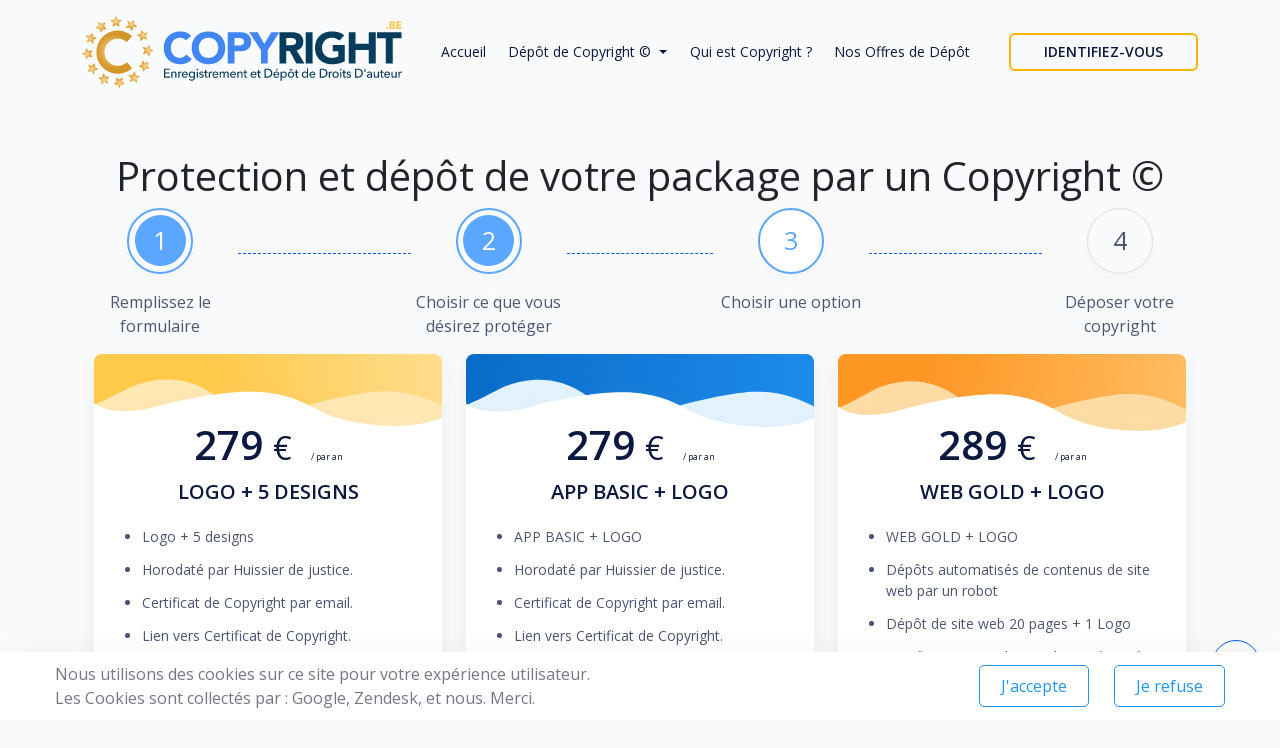

--- FILE ---
content_type: text/html; charset=utf-8
request_url: https://copyright.be/copyright/business
body_size: 29946
content:
<!doctype html>
<html lang="fr">
<head>
    <meta charset="UTF-8">
    <meta name="viewport"
          content="width=device-width, initial-scale=1.0, maximum-scale=2.0, minimum-scale=1.0">
    <meta http-equiv="X-UA-Compatible" content="ie=edge">
    <title>D&#xE9;p&#xF4;t de votre package. Obtenez un Copyright pour package - Copyright</title>
    <meta name="classification" content="copyright , depot , d&#xE9;p&#xF4;t, protection, droit d&#x27;auteur, propri&#xE9;t&#xE9; intellectuelle" />
    <meta name="robots" content="index, follow, all" />
    <meta name="revisit-after" content="7 days" />
    <meta name="copyright" content="Copyright 2001 - 2026 © copyright.be" />
    <meta name="reply-to" content="contact@copyright.be" />
    <meta name="expires" content="never" />
    <meta name="rating" content="general" />
    <meta name="identifier-url" content="https://copyright.be" />
    <meta name="author" content="Copyright" />
    <meta name="distribution" content="global" />
    <meta name="category" content="internet" />
    <meta name="language" content="francais" />
    <meta name="language" content="fr_FR" />
    <meta name="email" content="contact@copyright.be" />
    <meta name="description" content="D&#xE9;p&#xF4;t de package.Obtenez un Copyright pour package.Choisir votre formule de d&#xE9;p&#xF4;t de copyright" />
    <meta name="keywords" content="copyright,package" />
    <meta name="theme-color" content="#007aff" />
    <link rel="icon" type="image/x-icon" href="/images/favicon.ico">
    <link rel="stylesheet" href="/assets/css/main.min.css?v=uuCaY4a8xY8B0lkfGf2E6ikiGTUAcl_6KDnxF5nPJkg" />
    <script type="application/javascript" src="/assets/js/sharerbox.min.js" defer></script>
    
    <link rel="canonical" href="https://copyright.be/copyright/business" />
 
</head>
<body class="category-selection">
<nav class="navbar navbar-expand-lg">
    <div class="container">
        <a class="navbar-brand" href="/">
            <img src="/assets/img/logo.svg" loading="lazy" alt="copyright" class="navbar-brand-main img-fluid" style="max-width:320px" defer />
            <img src="/assets/img/logo-mobile.svg" loading="lazy" alt="copyright" class="navbar-brand-mobile img-fluid" defer>
        </a>
        <div class="navbar-form d-lg-none">
            <a class="navbar-login d-none d-md-flex d-lg-none"
               data-bs-toggle="modal"
               href="#loginModalToggle"
               role="button" title="IDENTIFIEZ-VOUS">
                IDENTIFIEZ-VOUS
            </a>
            <a class="d-flex d-md-none align-items-center"
               data-bs-toggle="modal"
               href="#loginModalToggle" title="IDENTIFIEZ-VOUS"
               role="button">
                <svg width="22" height="22" aria-hidden="true" focusable="false" data-prefix="far" data-icon="user"
                     class="svg-inline--fa fa-user fa-w-14"
                     role="img" xmlns="http://www.w3.org/2000/svg" viewBox="0 0 448 512">
                    <path fill="#0576B8"
                          d="M313.6 304c-28.7 0-42.5 16-89.6 16-47.1 0-60.8-16-89.6-16C60.2 304 0 364.2 0 438.4V464c0 26.5 21.5 48 48 48h352c26.5 0 48-21.5 48-48v-25.6c0-74.2-60.2-134.4-134.4-134.4zM400 464H48v-25.6c0-47.6 38.8-86.4 86.4-86.4 14.6 0 38.3 16 89.6 16 51.7 0 74.9-16 89.6-16 47.6 0 86.4 38.8 86.4 86.4V464zM224 288c79.5 0 144-64.5 144-144S303.5 0 224 0 80 64.5 80 144s64.5 144 144 144zm0-240c52.9 0 96 43.1 96 96s-43.1 96-96 96-96-43.1-96-96 43.1-96 96-96z"></path>
                </svg>
            </a>
        </div>
        <button class="navbar-toggler hamburger hamburger--spring d-lg-none" type="button"
                data-bs-toggle="collapse"
                data-bs-target="#navbarSupportedContent"
                aria-controls="navbarSupportedContent"
                aria-expanded="false" aria-label="Toggle navigation">
            <span class="hamburger-box">
                <span class="hamburger-inner"></span>
            </span>
        </button>
        <div class="collapse navbar-collapse" id="navbarSupportedContent">
            <ul class="navbar-nav">
                <li class="nav-item dropdown">
                        <a class="nav-link" href="/index.html" title="Copyright , Droit d&#x27;auteur , depot en ligne" id="copyright-menu-66" role="button" aria-expanded="false">
                            Accueil
                        </a>
                </li>
                <li class="nav-item dropdown">
                        <a class="nav-link dropdown-toggle" href="/enregistrement_depot_copyright.html" title="Copyright , Enregistrement de droits d&#x27;auteur , d&#xE9;p&#xF4;t de copyright , depot de copyright" id="copyright-menu-67" role="button" data-bs-toggle="dropdown" aria-expanded="false">
                            D&#xE9;p&#xF4;t de Copyright &#xA9;
                        </a>
                        <ul class="dropdown-menu" aria-labelledby="navbarDropdownAbout">
                                <li><a class="dropdown-item" href="/deposer-copyright.html" title="Quoi deposer comme copyright , deposer copyright sur quoi ?">D&#xE9;poser un copyright &#xA9;</a></li>
                                <li><a class="dropdown-item" href="/droit_auteur_loi_juridique.html" title="Loi sur le copyright , droit d&#x27;auteur , protection propri&#xE9;t&#xE9; intellectuelle">Le Copyright et la loi</a></li>
                        </ul>
                </li>
                <li class="nav-item dropdown">
                        <a class="nav-link" href="/qui_sommes_nous_copyright.html" title="Qui est Copyright .be ?" id="copyright-menu-70" role="button" aria-expanded="false">
                            Qui est Copyright ?
                        </a>
                </li>
                <li class="nav-item dropdown">
                        <a class="nav-link" href="/offre_commerciale_depot_copyright.html" title="Offre de depot de copyright en ligne , prix , conditions , tarifs sur le depot de copyright" id="copyright-menu-71" role="button" aria-expanded="false">
                            Nos Offres de D&#xE9;p&#xF4;t
                        </a>
                </li>
            </ul>
            <div class="navbar-form d-none d-lg-flex align-middle">
                <a class="navbar-login text-nowrap d-none d-lg-flex mt-3 mt-lg-0 ms-lg-3"
                   data-bs-toggle="modal" title="IDENTIFIEZ-VOUS"
                   href="#loginModalToggle"
                   role="button">
                    IDENTIFIEZ-VOUS
                </a>
            </div>
        </div>
    </div>
</nav>
    <main>    
    <div class="container">
        <h1 class="section-title" style="text-align:center">
            Protection et dépôt de votre package par un Copyright &copy;
        </h1>
        <div class="circle-progress">
            <div class="circle-progress-item order-1 order-md-1 circle-progress-item-complete">
                <div class="circle-icon">
                    <p>1</p>
                </div>
                <p class="circle-progress-text">Remplissez le formulaire</p>
            </div>
            <div class="divider order-2 order-md-2"></div>
            <div class="circle-progress-item order-3 order-md-3 circle-progress-item-complete">
                <a href="/copyright/depot/categorie" title="Choisir ce que vous d&#xE9;sirez prot&#xE9;ger" style="text-decoration:none;">
                    <div class="circle-icon">
                        <p>2</p>
                    </div>
                </a>
                <p class="circle-progress-text">Choisir ce que vous d&#xE9;sirez prot&#xE9;ger</p>
            </div>
            <div class="divider order-4 order-md-4"></div>
            <div class="circle-progress-item order-7 order-md-5 circle-progress-item-active">
                <div class="circle-icon">
                    <p>3</p>
                </div>
                <p class="circle-progress-text">Choisir une option</p>
            </div>
            <div class="divider order-6 order-md-6"></div>
            <div class="circle-progress-item order-5 order-md-7">
                <div class="circle-icon">
                    <p>4</p>
                </div>
                <p class="circle-progress-text">D&#xE9;poser votre copyright</p>
            </div>
        </div>
        <section class="pricing" style="padding-bottom:52px">
            <div class="container">
                <div class="row row-cols-1 row-cols-md-2 row-cols-lg-3 g-4">
                            <div class="col">
                                <div class="card card-yellow h-100">
                                    <h5 class="card-title">
                                        <span></span>  279 <span>&#x20AC;</span>
                                        <span style="font-size:xx-small">/ par an</span>
                                    </h5>
                                    <h6 class="card-subtitle">
                                        Logo &#x2B; 5 designs
                                    </h6>
                                    <ul class="price-list-items">
                                        <li>
                                            Logo &#x2B; 5 designs
                                        </li>
                                            <li>Horodat&#xE9; par Huissier de justice.</li>
                                            <li>Certificat de Copyright par email.</li>
                                            <li>Lien vers Certificat de Copyright.</li>
                                            <li>Assistance en cas de litige.</li>
                                            <li>D&#xE9;p&#xF4;t d&#x27;1 Logo - Image affich&#xE9;e sur le certificat &#x2B; 5 designs</li>
                                        <li>
                                            Stockage num&#xE9;rique &#x2B; gestion en ligne de vos donn&#xE9;es et  preuves de d&#xE9;p&#xF4;t &#x2B; support client inclus
                                        </li>
                                    </ul>
                                    <a class="btn card-btn" href="/copyright/package/154">
                                        Choisir
                                    </a>
                                </div>
                            </div>
                            <div class="col">
                                <div class="card card-blue h-100">
                                    <h5 class="card-title">
                                        <span></span>  279 <span>&#x20AC;</span>
                                        <span style="font-size:xx-small">/ par an</span>
                                    </h5>
                                    <h6 class="card-subtitle">
                                        App Basic &#x2B; Logo
                                    </h6>
                                    <ul class="price-list-items">
                                        <li>
                                            APP BASIC &#x2B; LOGO
                                        </li>
                                            <li>Horodat&#xE9; par Huissier de justice.</li>
                                            <li>Certificat de Copyright par email.</li>
                                            <li>Lien vers Certificat de Copyright.</li>
                                            <li>Assistance en cas de litige.</li>
                                            <li>Protection d&#x27;1 Logo et d&#x27;1 App</li>
                                        <li>
                                            Stockage num&#xE9;rique &#x2B; gestion en ligne de vos donn&#xE9;es et  preuves de d&#xE9;p&#xF4;t &#x2B; support client inclus
                                        </li>
                                    </ul>
                                    <a class="btn card-btn" href="/copyright/package/100">
                                        Choisir
                                    </a>
                                </div>
                            </div>
                            <div class="col">
                                <div class="card card-orange h-100">
                                    <h5 class="card-title">
                                        <span></span>  289 <span>&#x20AC;</span>
                                        <span style="font-size:xx-small">/ par an</span>
                                    </h5>
                                    <h6 class="card-subtitle">
                                        WEB GOLD &#x2B; LOGO
                                    </h6>
                                    <ul class="price-list-items">
                                        <li>
                                            WEB GOLD &#x2B; LOGO
                                        </li>
                                            <li>D&#xE9;p&#xF4;ts automatis&#xE9;s de contenus de site web par un robot</li>
                                            <li>D&#xE9;p&#xF4;t de site web 20 pages &#x2B; 1 Logo</li>
                                            <li>Certificat par email &#x2B; Stockage s&#xE9;curis&#xE9; 30 ans chez huissier.</li>
                                            <li>Lien vers votre certificat &#x2B; Assistance en cas de litige</li>
                                        <li>
                                            Stockage num&#xE9;rique &#x2B; gestion en ligne de vos donn&#xE9;es et  preuves de d&#xE9;p&#xF4;t &#x2B; support client inclus
                                        </li>
                                    </ul>
                                    <a class="btn card-btn" href="/copyright/package/101">
                                        Choisir
                                    </a>
                                </div>
                            </div>
                            <div class="col">
                                <div class="card card-violet h-100">
                                    <h5 class="card-title">
                                        <span></span>  299 <span>&#x20AC;</span>
                                        <span style="font-size:xx-small">/ par an</span>
                                    </h5>
                                    <h6 class="card-subtitle">
                                        WEB &#x2B; 5 COPYRIGHTS
                                    </h6>
                                    <ul class="price-list-items">
                                        <li>
                                            WEB &#x2B; 5 COPYRIGHTS
                                        </li>
                                            <li>D&#xE9;p&#xF4;ts automatis&#xE9;s de contenus de site web par un robot</li>
                                            <li>D&#xE9;p&#xF4;t de site 5 pages &#x2B; 5 d&#xE9;p&#xF4;ts de copyright</li>
                                            <li>Certificat par email &#x2B; Stockage s&#xE9;curis&#xE9; 30 ans chez huissier.</li>
                                            <li>Lien vers votre certificat &#x2B; Assistance en cas de litige</li>
                                        <li>
                                            Stockage num&#xE9;rique &#x2B; gestion en ligne de vos donn&#xE9;es et  preuves de d&#xE9;p&#xF4;t &#x2B; support client inclus
                                        </li>
                                    </ul>
                                    <a class="btn card-btn" href="/copyright/package/157">
                                        Choisir
                                    </a>
                                </div>
                            </div>
                            <div class="col">
                                <div class="card card-light-blue h-100">
                                    <h5 class="card-title">
                                        <span></span>  299 <span>&#x20AC;</span>
                                        <span style="font-size:xx-small">/ par an</span>
                                    </h5>
                                    <h6 class="card-subtitle">
                                        WEB PLUS &#x2B; LOGO
                                    </h6>
                                    <ul class="price-list-items">
                                        <li>
                                            WEB PLUS &#x2B; LOGO
                                        </li>
                                            <li>D&#xE9;p&#xF4;ts automatis&#xE9;s de contenus de site web par un robot</li>
                                            <li>D&#xE9;p&#xF4;t de site 10 pages &#x2B; 1 Logo</li>
                                            <li>Certificat par email &#x2B; Stockage s&#xE9;curis&#xE9; 30 ans chez huissier.</li>
                                            <li>Lien vers votre certificat &#x2B; Assistance en cas de litige</li>
                                        <li>
                                            Stockage num&#xE9;rique &#x2B; gestion en ligne de vos donn&#xE9;es et  preuves de d&#xE9;p&#xF4;t &#x2B; support client inclus
                                        </li>
                                    </ul>
                                    <a class="btn card-btn" href="/copyright/package/134">
                                        Choisir
                                    </a>
                                </div>
                            </div>
                            <div class="col">
                                <div class="card card-pink h-100">
                                    <h5 class="card-title">
                                        <span></span>  299 <span>&#x20AC;</span>
                                        <span style="font-size:xx-small">/ par an</span>
                                    </h5>
                                    <h6 class="card-subtitle">
                                        Concept 5 designs
                                    </h6>
                                    <ul class="price-list-items">
                                        <li>
                                            Concept 5 designs
                                        </li>
                                            <li>Horodat&#xE9; par Huissier de justice.</li>
                                            <li>Certificat de Copyright par email.</li>
                                            <li>Assistance en cas de litige.</li>
                                            <li>Protection d&#x27;1 concept/id&#xE9;e &#x2B; 5 copyrights/designs</li>
                                            <li>Assistance &#xE0; la r&#xE9;daction par des experts</li>
                                        <li>
                                            Stockage num&#xE9;rique &#x2B; gestion en ligne de vos donn&#xE9;es et  preuves de d&#xE9;p&#xF4;t &#x2B; support client inclus
                                        </li>
                                    </ul>
                                    <a class="btn card-btn" href="/copyright/package/133">
                                        Choisir
                                    </a>
                                </div>
                            </div>
                            <div class="col">
                                <div class="card card-yellow h-100">
                                    <h5 class="card-title">
                                        <span></span>  299 <span>&#x20AC;</span>
                                        <span style="font-size:xx-small">/ par an</span>
                                    </h5>
                                    <h6 class="card-subtitle">
                                        CONCEPT &#x2B; LOGO
                                    </h6>
                                    <ul class="price-list-items">
                                        <li>
                                            CONCEPT  &#x2B; LOGO
                                        </li>
                                            <li>Horodat&#xE9; par Huissier de justice.</li>
                                            <li>Certificat de Copyright par email.</li>
                                            <li>Assistance en cas de litige.</li>
                                            <li>Protection de concept &#x2B; 1 Logo</li>
                                            <li>Assistance &#xE0; la r&#xE9;daction par des experts</li>
                                        <li>
                                            Stockage num&#xE9;rique &#x2B; gestion en ligne de vos donn&#xE9;es et  preuves de d&#xE9;p&#xF4;t &#x2B; support client inclus
                                        </li>
                                    </ul>
                                    <a class="btn card-btn" href="/copyright/package/102">
                                        Choisir
                                    </a>
                                </div>
                            </div>
                            <div class="col">
                                <div class="card card-blue h-100">
                                    <h5 class="card-title">
                                        <span></span>  329 <span>&#x20AC;</span>
                                        <span style="font-size:xx-small">/ par an</span>
                                    </h5>
                                    <h6 class="card-subtitle">
                                        PACK ENTREPRISE
                                    </h6>
                                    <ul class="price-list-items">
                                        <li>
                                            CONCEPT &#x2B;LOGO&#x2B; DESIGN
                                        </li>
                                            <li>Horodat&#xE9; par Huissier de justice.</li>
                                            <li>Certificat de Copyright par email.</li>
                                            <li>Assistance en cas de litige.</li>
                                            <li>Protection d &#x27;1 concept &#x2B; 1 Logo &#x2B; 1 nom &#x2B; 5 designs</li>
                                            <li>Assistance &#xE0; la r&#xE9;daction par des experts</li>
                                        <li>
                                            Stockage num&#xE9;rique &#x2B; gestion en ligne de vos donn&#xE9;es et  preuves de d&#xE9;p&#xF4;t &#x2B; support client inclus
                                        </li>
                                    </ul>
                                    <a class="btn card-btn" href="/copyright/package/143">
                                        Choisir
                                    </a>
                                </div>
                            </div>
                            <div class="col">
                                <div class="card card-orange h-100">
                                    <h5 class="card-title">
                                        <span></span>  379 <span>&#x20AC;</span>
                                        <span style="font-size:xx-small">/ par an</span>
                                    </h5>
                                    <h6 class="card-subtitle">
                                        pack professionnel
                                    </h6>
                                    <ul class="price-list-items">
                                        <li>
                                            Site web &#x2B; codes source &#x2B; video
                                        </li>
                                            <li>D&#xE9;p&#xF4;ts automatis&#xE9;s de contenus de site web par un robot</li>
                                            <li>D&#xE9;p&#xF4;t de site 10 pages &#x2B; 10 codes source &#x2B; 1 video Youtube</li>
                                            <li>Certificat par email &#x2B; Stockage s&#xE9;curis&#xE9; 30 ans chez huissier.</li>
                                            <li>Lien vers votre certificat &#x2B; Assistance en cas de litige</li>
                                        <li>
                                            Stockage num&#xE9;rique &#x2B; gestion en ligne de vos donn&#xE9;es et  preuves de d&#xE9;p&#xF4;t &#x2B; support client inclus
                                        </li>
                                    </ul>
                                    <a class="btn card-btn" href="/copyright/package/149">
                                        Choisir
                                    </a>
                                </div>
                            </div>
                            <div class="col">
                                <div class="card card-violet h-100">
                                    <h5 class="card-title">
                                        <span></span>  399 <span>&#x20AC;</span>
                                        <span style="font-size:xx-small">/ par an</span>
                                    </h5>
                                    <h6 class="card-subtitle">
                                        Concept 10 designs
                                    </h6>
                                    <ul class="price-list-items">
                                        <li>
                                            Concept 10 designs
                                        </li>
                                            <li>Horodat&#xE9; par Huissier de justice.</li>
                                            <li>Certificat de Copyright par email.</li>
                                            <li>Assistance en cas de litige.</li>
                                            <li>Protection d&#x27;1 concept/id&#xE9;e &#x2B; 10 copyrights/designs</li>
                                            <li>Assistance &#xE0; la r&#xE9;daction par des experts</li>
                                        <li>
                                            Stockage num&#xE9;rique &#x2B; gestion en ligne de vos donn&#xE9;es et  preuves de d&#xE9;p&#xF4;t &#x2B; support client inclus
                                        </li>
                                    </ul>
                                    <a class="btn card-btn" href="/copyright/package/131">
                                        Choisir
                                    </a>
                                </div>
                            </div>
                            <div class="col">
                                <div class="card card-light-blue h-100">
                                    <h5 class="card-title">
                                        <span></span>  429 <span>&#x20AC;</span>
                                        <span style="font-size:xx-small">/ par an</span>
                                    </h5>
                                    <h6 class="card-subtitle">
                                        Logo &#x2B; 20 copyrights
                                    </h6>
                                    <ul class="price-list-items">
                                        <li>
                                            Pack Logo &#x2B; 20 copyrights
                                        </li>
                                            <li>Horodat&#xE9; par Huissier de justice.</li>
                                            <li>Certificat de Copyright par email.</li>
                                            <li>Lien vers Certificat de Copyright.</li>
                                            <li>Assistance en cas de litige.</li>
                                            <li>Protection d&#x27;1 Logo &#x2B; 20 copyrights</li>
                                        <li>
                                            Stockage num&#xE9;rique &#x2B; gestion en ligne de vos donn&#xE9;es et  preuves de d&#xE9;p&#xF4;t &#x2B; support client inclus
                                        </li>
                                    </ul>
                                    <a class="btn card-btn" href="/copyright/package/151">
                                        Choisir
                                    </a>
                                </div>
                            </div>
                            <div class="col">
                                <div class="card card-pink h-100">
                                    <h5 class="card-title">
                                        <span></span>  429 <span>&#x20AC;</span>
                                        <span style="font-size:xx-small">/ par an</span>
                                    </h5>
                                    <h6 class="card-subtitle">
                                        IDEA &#x2B; LOGO &#x2B; WEB
                                    </h6>
                                    <ul class="price-list-items">
                                        <li>
                                            IDEE &#x2B; LOGO &#x2B; WEB
                                        </li>
                                            <li>D&#xE9;p&#xF4;ts automatis&#xE9;s de contenus de site web par un robot</li>
                                            <li>D&#xE9;p&#xF4;t de site 20 pages &#x2B; 1 concept &#x2B; 1 Logo</li>
                                            <li>Certificat par email &#x2B; Stockage s&#xE9;curis&#xE9; 30 ans chez huissier.</li>
                                            <li>Lien vers votre certificat &#x2B; Assistance en cas de litige</li>
                                            <li>Assistance &#xE0; la r&#xE9;daction par des experts</li>
                                        <li>
                                            Stockage num&#xE9;rique &#x2B; gestion en ligne de vos donn&#xE9;es et  preuves de d&#xE9;p&#xF4;t &#x2B; support client inclus
                                        </li>
                                    </ul>
                                    <a class="btn card-btn" href="/copyright/package/103">
                                        Choisir
                                    </a>
                                </div>
                            </div>
                            <div class="col">
                                <div class="card card-yellow h-100">
                                    <h5 class="card-title">
                                        <span></span>  499 <span>&#x20AC;</span>
                                        <span style="font-size:xx-small">/ par an</span>
                                    </h5>
                                    <h6 class="card-subtitle">
                                        Site &#x2B; Logo &#x2B; Livre
                                    </h6>
                                    <ul class="price-list-items">
                                        <li>
                                            WEB PLUS &#x2B; LOGO &#x2B; LIVRE
                                        </li>
                                            <li>D&#xE9;p&#xF4;ts automatis&#xE9;s de contenus de site web par un robot</li>
                                            <li>D&#xE9;p&#xF4;t de site 30 pages &#x2B; 1 livre (titre, contenu, page de couv) &#x2B; 1 Logo</li>
                                            <li>Certificat par email &#x2B; Stockage s&#xE9;curis&#xE9; 30 ans chez huissier.</li>
                                            <li>Lien vers votre certificat &#x2B; Assistance en cas de litige</li>
                                        <li>
                                            Stockage num&#xE9;rique &#x2B; gestion en ligne de vos donn&#xE9;es et  preuves de d&#xE9;p&#xF4;t &#x2B; support client inclus
                                        </li>
                                    </ul>
                                    <a class="btn card-btn" href="/copyright/package/155">
                                        Choisir
                                    </a>
                                </div>
                            </div>
                            <div class="col">
                                <div class="card card-blue h-100">
                                    <h5 class="card-title">
                                        <span></span>  499 <span>&#x20AC;</span>
                                        <span style="font-size:xx-small">/ par an</span>
                                    </h5>
                                    <h6 class="card-subtitle">
                                        Concept  20 designs
                                    </h6>
                                    <ul class="price-list-items">
                                        <li>
                                            Concept 20 designs
                                        </li>
                                            <li>Horodat&#xE9; par Huissier de justice.</li>
                                            <li>Certificat de Copyright par email.</li>
                                            <li>Assistance en cas de litige.</li>
                                            <li>Protection d&#x27;1 concept/id&#xE9;e &#x2B; 20 copyrights/designs</li>
                                            <li>Assistance &#xE0; la r&#xE9;daction par des experts</li>
                                        <li>
                                            Stockage num&#xE9;rique &#x2B; gestion en ligne de vos donn&#xE9;es et  preuves de d&#xE9;p&#xF4;t &#x2B; support client inclus
                                        </li>
                                    </ul>
                                    <a class="btn card-btn" href="/copyright/package/132">
                                        Choisir
                                    </a>
                                </div>
                            </div>
                </div>
            </div>
        </section>
        <section class="blog">
            <div class="container" style="background-color:#FFFFFF;padding:15px 15px 15px 15px; border:solid 1px #5ba6ff">
                <h2 class="section-title">
                    Déposez votre copyright pour votre package
                </h2>
                <h4 class="section-subtitle" style="margin-top:18px">
                    Ici, vous pouvez s&#xE9;lectionner la bonne formule pour la protection par copyright des droits d&#x27;auteur de votre business plan. Assurez-vous que vos documents d&#x27;entreprise business plan et autres et votre propri&#xE9;t&#xE9; intellectuelle sont prot&#xE9;g&#xE9;s par un copyright. Nos plans offrent une protection compl&#xE8;te par un copyright adapt&#xE9;e aux besoins des entreprises.
                    
                </h4>
                    <div style="width:100%;text-align:center;margin-top:52px">
                        <img src="/images/copyright-business.webp" alt="Copyright package" style="max-width:420px" />
                    </div>
            </div>            
        </section>
    </div>
    <a href="#" class="scroll-down">
        <svg width="24" height="24" viewBox="0 0 24 24" fill="none" xmlns="http://www.w3.org/2000/svg">
            <path d="M12 15.7131L18.01 9.70309L16.597 8.28809L12 12.8881L7.40399 8.28809L5.98999 9.70209L12 15.7131Z" fill="#0759E4" />
        </svg>
    </a>
</main>

<footer>
    <div class="container">
        <div class="row row-cols-3 row-cols-lg-5 pt-4">
            <div class="col-12 col-lg-2 col-xl d-flex flex-wrap justify-content-between justify-content-lg-start flex-lg-column mb-5 mb-lg-0">
                <a href="https://copyright.be/" class="footer-logo text-decoration-none">
                    <svg width="218" viewBox="0 0 1000 224" version="1.1" xmlns="http://www.w3.org/2000/svg"><title>Copyright.be</title><defs><radialGradient cx="46.748277%" cy="48.1006452%" fx="46.748277%" fy="48.1006452%" r="47.2574098%" id="radialGradient-1"><stop stop-color="#FFD998" offset="0%"></stop><stop stop-color="#D49628" offset="100%"></stop></radialGradient><radialGradient cx="46.748277%" cy="48.1006452%" fx="46.748277%" fy="48.1006452%" r="47.2574098%" id="radialGradient-2"><stop stop-color="#FFFFFF" offset="0%"></stop><stop stop-color="#FFFFFF" offset="100%"></stop></radialGradient><radialGradient cx="46.748277%" cy="48.1006452%" fx="46.748277%" fy="48.1006452%" r="47.2574098%" gradientTransform="translate(0.467483,0.481006),scale(1.000000,0.834501),translate(-0.467483,-0.481006)" id="radialGradient-3"><stop stop-color="#FFD998" offset="0%"></stop><stop stop-color="#D49628" offset="100%"></stop></radialGradient><radialGradient cx="46.748277%" cy="48.1006452%" fx="46.748277%" fy="48.1006452%" r="47.2574098%" gradientTransform="translate(0.467483,0.481006),scale(1.000000,0.834501),translate(-0.467483,-0.481006)" id="radialGradient-4"><stop stop-color="#FFFFFF" offset="0%"></stop><stop stop-color="#FFFFFF" offset="100%"></stop></radialGradient></defs><g id="CopyrightBe" stroke="none" stroke-width="1" fill="none" fill-rule="evenodd"><g id="Group" transform="translate(-0.500000, 0.000000)"><g id="Group-5"><g id="copBe1"><polygon id="Star" fill="url(#radialGradient-2)" points="107 27.75 96.1259728 33.4668144 98.2027272 21.3584072 89.4054544 12.7831856 101.562986 11.0165928 107 0 112.437014 11.0165928 124.594546 12.7831856 115.797273 21.3584072 117.874027 33.4668144"></polygon><path d="M112.205887,45 C129.477534,45 145.216039,51.5931017 157.062759,62.4102616 L140.23604,80.8075836 C132.847452,74.2224637 123.122416,70.2235294 112.467478,70.2235294 C89.3517802,70.2235294 70.6128044,89.0451274 70.6128044,112.262745 C70.6128044,135.480363 89.3517802,154.301961 112.467478,154.301961 C123.376517,154.301961 133.310773,150.110017 140.760649,143.242382 L157.323149,161.350719 C145.447136,172.309698 129.604384,179 112.205887,179 C75.3652428,179 45.5,149.003078 45.5,112 C45.5,74.9969218 75.3652428,45 112.205887,45 Z" id="Combined-Shape-Copy-2" fill="url(#radialGradient-4)"></path><polygon id="Star" fill="url(#radialGradient-2)" transform="translate(154.419873, 28.526625) rotate(30.000000) translate(-154.419873, -28.526625) " points="154.419873 37.7766247 143.545846 43.4934391 145.6226 31.3850319 136.825327 22.8098104 148.982859 21.0432175 154.419873 10.0266247 159.856887 21.0432175 172.014419 22.8098104 163.217146 31.3850319 165.2939 43.4934391"></polygon><polygon id="Star" fill="url(#radialGradient-2)" transform="translate(190.473375, 60.919873) rotate(60.000000) translate(-190.473375, -60.919873) " points="190.473375 70.169873 179.599348 75.8866874 181.676102 63.7782802 172.87883 55.2030586 185.036362 53.4364658 190.473375 42.419873 195.910389 53.4364658 208.067921 55.2030586 199.270648 63.7782802 201.347402 75.8866874"></polygon><polygon id="Star" fill="url(#radialGradient-2)" transform="translate(205.500000, 107.000000) rotate(90.000000) translate(-205.500000, -107.000000) " points="205.5 116.25 194.625973 121.966814 196.702727 109.858407 187.905454 101.283186 200.062986 99.5165928 205.5 88.5 210.937014 99.5165928 223.094546 101.283186 214.297273 109.858407 216.374027 121.966814"></polygon><polygon id="Star" fill="url(#radialGradient-2)" transform="translate(195.473375, 154.419873) rotate(120.000000) translate(-195.473375, -154.419873) " points="195.473375 163.669873 184.599348 169.386687 186.676102 157.27828 177.87883 148.703059 190.036362 146.936466 195.473375 135.919873 200.910389 146.936466 213.067921 148.703059 204.270648 157.27828 206.347402 169.386687"></polygon><polygon id="Star" fill="url(#radialGradient-2)" transform="translate(163.080127, 190.473375) rotate(150.000000) translate(-163.080127, -190.473375) " points="163.080127 199.723375 152.2061 205.44019 154.282854 193.331782 145.485581 184.756561 157.643113 182.989968 163.080127 171.973375 168.517141 182.989968 180.674673 184.756561 171.8774 193.331782 173.954154 205.44019"></polygon><polygon id="Star" fill="url(#radialGradient-2)" transform="translate(117.000000, 205.500000) rotate(180.000000) translate(-117.000000, -205.500000) " points="117 214.75 106.125973 220.466814 108.202727 208.358407 99.4054544 199.783186 111.562986 198.016593 117 187 122.437014 198.016593 134.594546 199.783186 125.797273 208.358407 127.874027 220.466814"></polygon><polygon id="Star" fill="url(#radialGradient-2)" transform="translate(69.580127, 195.473375) rotate(210.000000) translate(-69.580127, -195.473375) " points="69.580127 204.723375 58.7060999 210.44019 60.7828542 198.331782 51.9855815 189.756561 64.1431134 187.989968 69.580127 176.973375 75.0171406 187.989968 87.1746726 189.756561 78.3773998 198.331782 80.4541542 210.44019"></polygon><polygon id="Star" fill="url(#radialGradient-2)" transform="translate(33.526625, 163.080127) rotate(240.000000) translate(-33.526625, -163.080127) " points="33.5266247 172.330127 22.6525976 178.046941 24.729352 165.938534 15.9320792 157.363313 28.0896112 155.59672 33.5266247 144.580127 38.9636383 155.59672 51.1211703 157.363313 42.3238975 165.938534 44.4006519 178.046941"></polygon><polygon id="Star" fill="url(#radialGradient-2)" transform="translate(18.500000, 117.000000) rotate(270.000000) translate(-18.500000, -117.000000) " points="18.5 126.25 7.62597283 131.966814 9.70272722 119.858407 0.905454449 111.283186 13.0629864 109.516593 18.5 98.5 23.9370136 109.516593 36.0945456 111.283186 27.2972728 119.858407 29.3740272 131.966814"></polygon><polygon id="Star" fill="url(#radialGradient-2)" transform="translate(28.526625, 69.580127) rotate(300.000000) translate(-28.526625, -69.580127) " points="28.5266247 78.830127 17.6525976 84.5469414 19.729352 72.4385342 10.9320792 63.8633126 23.0896112 62.0967198 28.5266247 51.080127 33.9636383 62.0967198 46.1211703 63.8633126 37.3238975 72.4385342 39.4006519 84.5469414"></polygon><polygon id="Star" fill="url(#radialGradient-2)" transform="translate(60.919873, 33.526625) rotate(330.000000) translate(-60.919873, -33.526625) " points="60.919873 42.7766247 50.0458458 48.4934391 52.1226002 36.3850319 43.3253274 27.8098104 55.4828594 26.0432175 60.919873 15.0266247 66.3568866 26.0432175 78.5144185 27.8098104 69.7171458 36.3850319 71.7939001 48.4934391"></polygon></g><g id="copBe" transform="translate(255.907767, 47.673457)" fill="#FFFFFF" fill-rule="nonzero"><g id="Group-3"><path d="M61.0700485,21.8046542 C57.7104995,20.3730097 54.0886678,19.6691943 50.4368307,19.7394699 C46.6416735,19.6917955 42.8807578,20.4559985 39.4078942,21.9805197 C35.9346776,23.5046878 32.8310573,25.7535068 30.3056592,28.5754779 C27.7096602,31.4723155 25.6961194,34.838481 24.3748215,38.4913992 C22.9416211,42.4900451 22.2232558,46.7076401 22.2532612,50.9531334 C22.2116067,55.2148713 22.9299719,59.4504766 24.3748215,63.4625419 C25.7063566,67.0515411 27.6923629,70.3647351 30.2332932,73.2347337 C32.6559668,75.9853699 35.6286222,78.2016996 38.9606368,79.741406 C42.332541,81.3199583 46.0119125,82.1396047 49.7375277,82.1424299 C53.8041458,82.2271844 57.8280502,81.2857033 61.4315257,79.4055664 C64.815432,77.5727507 67.689599,74.9326486 69.7973921,71.7218662 L87.6601532,84.9997154 C83.729089,90.6030461 78.3115207,95.0085135 72.0132048,97.7252478 C65.8599739,100.426091 59.2093589,101.824187 52.4860249,101.831249 C45.3210816,101.909294 38.200617,100.705427 31.4628097,98.2779177 C25.2746314,96.0467559 19.6124305,92.5732347 14.8274472,88.0731248 C10.0809414,83.553592 6.35744428,78.077393 3.90617728,72.0103846 C-1.30205909,58.4348353 -1.30205909,43.4234039 3.90617728,29.8478546 C6.36309236,23.7766085 10.0855305,18.2933466 14.8274472,13.7607475 C19.6163136,9.27688217 25.2781614,5.8199587 31.4628097,3.60433527 C38.1992049,1.16835017 45.3200226,-0.0436389306 52.4860249,0.0269898051 C55.364781,0.0418218396 58.236124,0.298910437 61.0700485,0.795077305 C64.0737684,1.30996079 67.0192424,2.11406894 69.8683461,3.19610117 C72.8074661,4.32474837 75.601148,5.80018266 78.1847919,7.59026796 C80.9138738,9.45769173 83.3520797,11.7149861 85.4196302,14.2890504 L68.8548687,27.6149271 C66.7534297,25.0956001 64.0861236,23.1049292 61.0700485,21.8046542 Z" id="Path"></path><path d="M91.1785544,29.8725746 C93.6354695,23.8013285 97.3600257,18.3180666 102.100883,13.7858207 C106.887632,9.29312678 112.549833,5.82808101 118.738011,3.6053947 C132.342825,-1.16487011 147.179627,-1.16487011 160.780911,3.6053947 C166.96909,5.82808101 172.63129,9.29312678 177.418039,13.7858207 C182.144776,18.3314861 185.865449,23.8108634 188.340015,29.8725746 C193.546839,43.4484771 193.546839,58.4595554 188.340015,72.0351047 C185.868979,78.0929313 182.148306,83.5659521 177.418039,88.098198 C172.63482,92.5983079 166.97262,96.071476 160.780911,98.3022846 C147.172567,103.040413 132.346355,103.040413 118.738011,98.3022846 C112.549833,96.071476 106.887632,92.5983079 102.100883,88.098198 C97.3529656,83.5786652 93.6326454,78.1024662 91.1785544,72.0351047 C85.9403126,58.4655588 85.9403126,43.4424736 91.1785544,29.8725746 Z M111.64967,63.4872619 C113.005209,67.1179321 115.087939,70.4346575 117.770777,73.2357932 C120.492446,76.0552923 123.775393,78.2723283 127.414875,79.7424654 C135.413969,82.8476578 144.295576,82.8476578 152.29467,79.7424654 C155.930622,78.2659717 159.213569,76.049642 161.942298,73.2357932 C164.625136,70.391574 166.697276,67.034237 168.038695,63.3671931 C169.507196,59.3604249 170.234386,55.1227008 170.184966,50.8581377 C170.220266,46.6101724 169.489546,42.3901055 168.038695,38.3964036 C166.704336,34.7127619 164.628666,31.338474 161.942298,28.4804823 C159.213569,25.6659271 155.930622,23.4499506 152.29467,21.9734568 C144.295576,18.8679113 135.413969,18.8679113 127.414875,21.9734568 C123.775393,23.443594 120.492446,25.66063 117.770777,28.4804823 C115.066759,31.3299986 112.980499,34.7060522 111.64967,38.3964036 C110.202349,42.3918712 109.482219,46.611585 109.528109,50.8581377 C109.457508,55.1530711 110.177639,59.4246971 111.64967,63.4632482 L111.64967,63.4872619 Z" id="Shape"></path><path d="M236.147487,2.50026788 C240.948356,2.47780693 245.738634,2.93583428 250.444192,3.86989931 C254.637891,4.68460178 258.630378,6.31647872 262.185139,8.67194705 C265.581048,10.9511363 268.327427,14.059507 270.170113,17.699712 C272.305794,22.1938185 273.325978,27.1360643 273.131825,32.1062084 C273.287148,36.9884197 272.348154,41.8441453 270.385446,46.3202414 C268.634541,49.9325481 265.976413,53.0338559 262.668756,55.3239927 C259.234017,57.6780484 255.354492,59.3116911 251.263163,60.1263936 C246.568196,61.1098987 241.770858,61.5845238 236.966459,61.5428528 L221.300095,61.5428528 L221.300095,99.4076243 L199.989181,99.4076243 L199.989181,2.50026788 L236.147487,2.50026788 Z M235.741532,43.5590235 C237.612458,43.5607767 239.472795,43.3757295 241.308421,43.0066943 C243.013435,42.6754455 244.644319,42.0496749 246.13047,41.1579872 C247.55661,40.280072 248.732117,39.0574886 249.554619,37.6043023 C250.479492,35.8618914 250.927808,33.9079474 250.857207,31.938112 C250.963109,29.8192499 250.35947,27.7254611 249.145133,25.9834033 C247.997867,24.4691232 246.490535,23.264197 244.75728,22.477746 C242.865173,21.6330263 240.842454,21.1057828 238.777375,20.9172041 C236.669935,20.6830698 234.555435,20.5626478 232.437404,20.5569975 L221.441297,20.5569975 L221.441297,43.5590235 L235.741532,43.5590235 Z" id="Shape"></path><polygon id="Path" points="267.007188 2.50040813 293.528457 2.50040813 314.140421 38.7799176 336.009083 2.50040813 361.513697 2.50040813 324.991796 58.0601499 324.991796 99.4062117 303.656171 99.4062117 303.656171 58.0601499"></polygon><path d="M399.48645,2.50009394 C404.220247,2.47957265 408.939925,2.96302635 413.567821,3.94123434 C417.72975,4.78807288 421.690467,6.41783095 425.238167,8.74328207 C428.627016,11.036244 431.373395,14.1516775 433.216081,17.795414 C435.355292,22.1977031 436.400187,27.0488378 436.255455,31.9374057 C436.435487,38.1788671 434.54691,44.3048505 430.875658,49.369284 C427.045553,54.3185926 421.422183,57.5834059 415.209294,58.4690903 L439.870226,99.406918 L414.171459,99.406918 L393.848959,60.678004 L383.216447,60.678004 L383.216447,99.406918 L361.781981,99.406918 L361.781981,2.50009394 L399.48645,2.50009394 Z M395.896388,42.5981071 C397.823796,42.5981071 399.874755,42.5981071 402.021026,42.4063501 C404.019034,42.2986412 405.985272,41.8769877 407.852669,41.157634 C409.550623,40.4905456 411.033245,39.3788493 412.14521,37.940142 C413.387788,36.1387561 413.991427,33.9750447 413.857285,31.7936762 C413.970246,29.7239011 413.437209,27.6703707 412.339363,25.9110088 C411.375659,24.4768924 410.055421,23.318228 408.505728,22.5494342 C406.807774,21.7414414 404.993328,21.2064288 403.129462,20.9648785 C401.170284,20.6996676 399.196986,20.5633541 397.223687,20.5566444 L383.216447,20.5566444 L383.216447,42.5981071 L395.896388,42.5981071 Z" id="Shape"></path><polygon id="Path" points="465.187748 2.50040813 465.187748 99.4062117 443.728571 99.4062117 443.728571 2.50040813"></polygon><path d="M546.092973,99.6467026 C539.181134,101.112602 532.131624,101.844669 525.067993,101.831603 C517.905521,101.91 510.785409,100.706134 504.046543,98.2782708 C497.858364,96.0474622 492.196163,92.573941 487.409415,88.0738311 C482.679148,83.5419383 478.958474,78.0689176 476.490969,72.0107378 C471.280615,58.4351885 471.280615,43.4241101 476.490969,29.8485609 C478.965534,23.7864965 482.682678,18.3071192 487.409415,13.7614537 C492.199693,9.26875987 497.858364,5.80371409 504.046543,3.58102778 C510.781879,1.14504269 517.90199,-0.0669464133 525.067993,0.00368232232 C532.332837,-0.0669464133 539.57297,0.878772357 546.57659,2.81258714 C553.011872,4.60479131 558.931766,7.89679668 563.835006,12.4166826 L548.71933,28.8399825 C545.90588,25.9265472 542.538212,23.6000366 538.810479,21.9971175 C534.440277,20.2882552 529.76649,19.471787 525.067993,19.5960936 C520.803692,19.5547758 516.571161,20.371244 512.628095,21.9971175 C508.992143,23.4672546 505.702136,25.6842906 502.983997,28.5041429 C500.287039,31.3550718 498.207839,34.7311254 496.8876,38.4200642 C495.43322,42.4141192 494.706029,46.633833 494.7378,50.8817983 C494.691909,55.1463614 495.419099,59.3840855 496.8876,63.3912069 C498.24667,67.0628417 500.35764,70.4141752 503.082839,73.23544 C505.800978,76.0549392 509.087455,78.2719752 512.723407,79.7421123 C516.670003,81.3566852 520.899003,82.1731534 525.163304,82.1431362 C529.240512,82.2176495 533.3036,81.6836962 537.218426,80.5585805 C540.017756,79.7477626 542.728835,78.6703212 545.319892,77.3410884 L545.319892,61.614541 L527.863793,61.614541 L527.863793,42.0217766 L565.935386,42.0217766 L565.935386,92.5636998 C559.676607,95.8129748 553.001282,98.1959884 546.092973,99.6467026 Z" id="Path"></path><polygon id="Path" points="599.283772 2.50040813 599.283772 38.635835 640.920717 38.635835 640.920717 2.50040813 662.376363 2.50040813 662.376363 99.4062117 640.920717 99.4062117 640.920717 57.5322001 599.283772 57.5322001 599.283772 99.4062117 577.852836 99.4062117 577.852836 2.50040813"></polygon><polygon id="Path" points="666.34767 21.3964201 666.34767 2.50040813 743.302769 2.50040813 743.302769 21.3964201 715.531862 21.3964201 715.531862 99.4062117 694.217418 99.4062117 694.217418 21.3964201"></polygon></g></g></g><g id="copBe3" transform="translate(256.903500, 161.516000)" fill="#FFFFFF" fill-rule="nonzero"><polygon id="Path" points="3.861 26.052 18.291 26.052 18.291 29.484 0 29.484 0 1.872 17.706 1.872 17.706 5.265 3.861 5.265 3.861 13.533 16.887 13.533 16.887 16.848 3.861 16.848"></polygon><path d="M25.6923333,10.998 C25.7443333,11.466 25.7833333,11.9925 25.8093333,12.5775 C25.8353333,13.1625 25.8483333,13.65 25.8483333,14.04 L25.9653333,14.04 C26.1993333,13.546 26.5178333,13.0845 26.9208333,12.6555 C27.3238333,12.2265 27.7853333,11.8495 28.3053333,11.5245 C28.8253333,11.1995 29.3973333,10.946 30.0213333,10.764 C30.6453333,10.582 31.2953333,10.491 31.9713333,10.491 C33.1673333,10.491 34.1943333,10.6925 35.0523333,11.0955 C35.9103333,11.4985 36.6253333,12.038 37.1973333,12.714 C37.7693333,13.39 38.1918333,14.183 38.4648333,15.093 C38.7378333,16.003 38.8743333,16.978 38.8743333,18.018 L38.8743333,29.484 L35.2083333,29.484 L35.2083333,19.227 C35.2083333,18.473 35.1498333,17.758 35.0328333,17.082 C34.9158333,16.406 34.7013333,15.808 34.3893333,15.288 C34.0773333,14.768 33.6483333,14.352 33.1023333,14.04 C32.5563333,13.728 31.8543333,13.572 30.9963333,13.572 C29.5403333,13.572 28.3508333,14.1245 27.4278333,15.2295 C26.5048333,16.3345 26.0433333,17.81 26.0433333,19.656 L26.0433333,29.484 L22.3773333,29.484 L22.3773333,14.976 C22.3773333,14.482 22.3643333,13.845 22.3383333,13.065 C22.3123333,12.285 22.2733333,11.596 22.2213333,10.998 L25.6923333,10.998 Z" id="Path"></path><path d="M44.2086667,14.976 C44.2086667,14.482 44.1956667,13.845 44.1696667,13.065 C44.1436667,12.285 44.1046667,11.596 44.0526667,10.998 L47.5236667,10.998 C47.5756667,11.466 47.6146667,12.0055 47.6406667,12.6165 C47.6666667,13.2275 47.6796667,13.728 47.6796667,14.118 L47.7966667,14.118 C48.3166667,13.026 49.0771667,12.1485 50.0781667,11.4855 C51.0791667,10.8225 52.2036667,10.491 53.4516667,10.491 C54.0236667,10.491 54.5046667,10.543 54.8946667,10.647 L54.7386667,14.04 C54.2186667,13.91 53.6596667,13.845 53.0616667,13.845 C52.1776667,13.845 51.4106667,14.0075 50.7606667,14.3325 C50.1106667,14.6575 49.5711667,15.093 49.1421667,15.639 C48.7131667,16.185 48.3946667,16.8155 48.1866667,17.5305 C47.9786667,18.2455 47.8746667,18.993 47.8746667,19.773 L47.8746667,29.484 L44.2086667,29.484 L44.2086667,14.976 Z" id="Path"></path><path d="M70.291,18.603 C70.265,17.875 70.1415,17.1925 69.9205,16.5555 C69.6995,15.9185 69.3745,15.366 68.9455,14.898 C68.5165,14.43 67.9835,14.0595 67.3465,13.7865 C66.7095,13.5135 65.962,13.377 65.104,13.377 C64.324,13.377 63.5895,13.5135 62.9005,13.7865 C62.2115,14.0595 61.6135,14.43 61.1065,14.898 C60.5995,15.366 60.1835,15.9185 59.8585,16.5555 C59.5335,17.1925 59.345,17.875 59.293,18.603 L70.291,18.603 Z M73.996,20.085 C73.996,20.293 73.996,20.501 73.996,20.709 C73.996,20.917 73.983,21.125 73.957,21.333 L59.293,21.333 C59.319,22.113 59.4945,22.8475 59.8195,23.5365 C60.1445,24.2255 60.58,24.8235 61.126,25.3305 C61.672,25.8375 62.3025,26.234 63.0175,26.52 C63.7325,26.806 64.493,26.949 65.299,26.949 C66.547,26.949 67.626,26.676 68.536,26.13 C69.446,25.584 70.161,24.921 70.681,24.141 L73.255,26.208 C72.267,27.508 71.1035,28.4635 69.7645,29.0745 C68.4255,29.6855 66.937,29.991 65.299,29.991 C63.895,29.991 62.595,29.757 61.399,29.289 C60.203,28.821 59.176,28.1645 58.318,27.3195 C57.46,26.4745 56.784,25.454 56.29,24.258 C55.796,23.062 55.549,21.736 55.549,20.28 C55.549,18.85 55.7895,17.5305 56.2705,16.3215 C56.7515,15.1125 57.421,14.079 58.279,13.221 C59.137,12.363 60.151,11.6935 61.321,11.2125 C62.491,10.7315 63.752,10.491 65.104,10.491 C66.456,10.491 67.6845,10.712 68.7895,11.154 C69.8945,11.596 70.8305,12.233 71.5975,13.065 C72.3645,13.897 72.956,14.9045 73.372,16.0875 C73.788,17.2705 73.996,18.603 73.996,20.085 Z" id="Shape"></path><path d="M79.6813333,32.643 C80.4873333,33.553 81.4948333,34.281 82.7038333,34.827 C83.9128333,35.373 85.1543333,35.646 86.4283333,35.646 C87.6503333,35.646 88.6773333,35.4705 89.5093333,35.1195 C90.3413333,34.7685 91.0108333,34.2875 91.5178333,33.6765 C92.0248333,33.0655 92.3888333,32.344 92.6098333,31.512 C92.8308333,30.68 92.9413333,29.783 92.9413333,28.821 L92.9413333,26.442 L92.8633333,26.442 C92.1873333,27.482 91.2643333,28.275 90.0943333,28.821 C88.9243333,29.367 87.6763333,29.64 86.3503333,29.64 C84.9463333,29.64 83.6658333,29.393 82.5088333,28.899 C81.3518333,28.405 80.3703333,27.729 79.5643333,26.871 C78.7583333,26.013 78.1343333,25.0055 77.6923333,23.8485 C77.2503333,22.6915 77.0293333,21.45 77.0293333,20.124 C77.0293333,18.798 77.2503333,17.55 77.6923333,16.38 C78.1343333,15.21 78.7583333,14.1895 79.5643333,13.3185 C80.3703333,12.4475 81.3453333,11.7585 82.4893333,11.2515 C83.6333333,10.7445 84.9073333,10.491 86.3113333,10.491 C87.6373333,10.491 88.9048333,10.777 90.1138333,11.349 C91.3228333,11.921 92.2783333,12.792 92.9803333,13.962 L93.0583333,13.962 L93.0583333,10.998 L96.6073333,10.998 L96.6073333,28.548 C96.6073333,29.9 96.4383333,31.1935 96.1003333,32.4285 C95.7623333,33.6635 95.1903333,34.7555 94.3843333,35.7045 C93.5783333,36.6535 92.5253333,37.414 91.2253333,37.986 C89.9253333,38.558 88.3133333,38.844 86.3893333,38.844 C84.7773333,38.844 83.1588333,38.5515 81.5338333,37.9665 C79.9088333,37.3815 78.5113333,36.556 77.3413333,35.49 L79.6813333,32.643 Z M80.8123333,20.046 C80.8123333,20.904 80.9488333,21.723 81.2218333,22.503 C81.4948333,23.283 81.8978333,23.972 82.4308333,24.57 C82.9638333,25.168 83.6073333,25.649 84.3613333,26.013 C85.1153333,26.377 85.9733333,26.559 86.9353333,26.559 C87.8713333,26.559 88.7293333,26.39 89.5093333,26.052 C90.2893333,25.714 90.9523333,25.2525 91.4983333,24.6675 C92.0443333,24.0825 92.4668333,23.3935 92.7658333,22.6005 C93.0648333,21.8075 93.2143333,20.956 93.2143333,20.046 C93.2143333,19.162 93.0648333,18.33 92.7658333,17.55 C92.4668333,16.77 92.0378333,16.081 91.4788333,15.483 C90.9198333,14.885 90.2568333,14.4105 89.4898333,14.0595 C88.7228333,13.7085 87.8713333,13.533 86.9353333,13.533 C85.9733333,13.533 85.1153333,13.7085 84.3613333,14.0595 C83.6073333,14.4105 82.9638333,14.8785 82.4308333,15.4635 C81.8978333,16.0485 81.4948333,16.7375 81.2218333,17.5305 C80.9488333,18.3235 80.8123333,19.162 80.8123333,20.046 Z" id="Shape"></path><path d="M105.724667,29.484 L102.058667,29.484 L102.058667,10.998 L105.724667,10.998 L105.724667,29.484 Z M106.348667,4.329 C106.348667,5.005 106.108167,5.564 105.627167,6.006 C105.146167,6.448 104.567667,6.669 103.891667,6.669 C103.215667,6.669 102.643667,6.4415 102.175667,5.9865 C101.707667,5.5315 101.473667,4.979 101.473667,4.329 C101.473667,3.653 101.707667,3.0875 102.175667,2.6325 C102.643667,2.1775 103.215667,1.95 103.891667,1.95 C104.567667,1.95 105.146167,2.1775 105.627167,2.6325 C106.108167,3.0875 106.348667,3.653 106.348667,4.329 Z" id="Shape"></path><path d="M121.238,15.678 C120.822,15.002 120.237,14.4495 119.483,14.0205 C118.729,13.5915 117.884,13.377 116.948,13.377 C116.532,13.377 116.116,13.4225 115.7,13.5135 C115.284,13.6045 114.9135,13.7475 114.5885,13.9425 C114.2635,14.1375 114.0035,14.3845 113.8085,14.6835 C113.6135,14.9825 113.516,15.353 113.516,15.795 C113.516,16.575 113.867,17.1535 114.569,17.5305 C115.271,17.9075 116.324,18.252 117.728,18.564 C118.612,18.772 119.431,19.019 120.185,19.305 C120.939,19.591 121.5955,19.9485 122.1545,20.3775 C122.7135,20.8065 123.149,21.32 123.461,21.918 C123.773,22.516 123.929,23.218 123.929,24.024 C123.929,25.116 123.721,26.039 123.305,26.793 C122.889,27.547 122.3365,28.1645 121.6475,28.6455 C120.9585,29.1265 120.172,29.471 119.288,29.679 C118.404,29.887 117.494,29.991 116.558,29.991 C115.154,29.991 113.7825,29.718 112.4435,29.172 C111.1045,28.626 109.993,27.794 109.109,26.676 L111.722,24.453 C112.216,25.181 112.8985,25.792 113.7695,26.286 C114.6405,26.78 115.596,27.027 116.636,27.027 C117.104,27.027 117.5525,26.9815 117.9815,26.8905 C118.4105,26.7995 118.8005,26.65 119.1515,26.442 C119.5025,26.234 119.782,25.961 119.99,25.623 C120.198,25.285 120.302,24.856 120.302,24.336 C120.302,23.478 119.8925,22.841 119.0735,22.425 C118.2545,22.009 117.052,21.619 115.466,21.255 C114.842,21.099 114.2115,20.9105 113.5745,20.6895 C112.9375,20.4685 112.359,20.163 111.839,19.773 C111.319,19.383 110.8965,18.8955 110.5715,18.3105 C110.2465,17.7255 110.084,17.004 110.084,16.146 C110.084,15.158 110.2855,14.3065 110.6885,13.5915 C111.0915,12.8765 111.618,12.2915 112.268,11.8365 C112.918,11.3815 113.659,11.0435 114.491,10.8225 C115.323,10.6015 116.181,10.491 117.065,10.491 C118.391,10.491 119.6715,10.751 120.9065,11.271 C122.1415,11.791 123.097,12.545 123.773,13.533 L121.238,15.678 Z" id="Path"></path><path d="M136.751333,14.001 L131.837333,14.001 L131.837333,23.634 C131.837333,24.752 132.045333,25.5515 132.461333,26.0325 C132.877333,26.5135 133.540333,26.754 134.450333,26.754 C134.788333,26.754 135.152333,26.715 135.542333,26.637 C135.932333,26.559 136.283333,26.442 136.595333,26.286 L136.712333,29.289 C136.270333,29.445 135.782833,29.5685 135.249833,29.6595 C134.716833,29.7505 134.164333,29.796 133.592333,29.796 C131.850333,29.796 130.517833,29.315 129.594833,28.353 C128.671833,27.391 128.210333,25.948 128.210333,24.024 L128.210333,14.001 L124.661333,14.001 L124.661333,10.998 L128.210333,10.998 L128.210333,5.694 L131.837333,5.694 L131.837333,10.998 L136.751333,10.998 L136.751333,14.001 Z" id="Path"></path><path d="M139.667667,14.976 C139.667667,14.482 139.654667,13.845 139.628667,13.065 C139.602667,12.285 139.563667,11.596 139.511667,10.998 L142.982667,10.998 C143.034667,11.466 143.073667,12.0055 143.099667,12.6165 C143.125667,13.2275 143.138667,13.728 143.138667,14.118 L143.255667,14.118 C143.775667,13.026 144.536167,12.1485 145.537167,11.4855 C146.538167,10.8225 147.662667,10.491 148.910667,10.491 C149.482667,10.491 149.963667,10.543 150.353667,10.647 L150.197667,14.04 C149.677667,13.91 149.118667,13.845 148.520667,13.845 C147.636667,13.845 146.869667,14.0075 146.219667,14.3325 C145.569667,14.6575 145.030167,15.093 144.601167,15.639 C144.172167,16.185 143.853667,16.8155 143.645667,17.5305 C143.437667,18.2455 143.333667,18.993 143.333667,19.773 L143.333667,29.484 L139.667667,29.484 L139.667667,14.976 Z" id="Path"></path><path d="M165.75,18.603 C165.724,17.875 165.6005,17.1925 165.3795,16.5555 C165.1585,15.9185 164.8335,15.366 164.4045,14.898 C163.9755,14.43 163.4425,14.0595 162.8055,13.7865 C162.1685,13.5135 161.421,13.377 160.563,13.377 C159.783,13.377 159.0485,13.5135 158.3595,13.7865 C157.6705,14.0595 157.0725,14.43 156.5655,14.898 C156.0585,15.366 155.6425,15.9185 155.3175,16.5555 C154.9925,17.1925 154.804,17.875 154.752,18.603 L165.75,18.603 Z M169.455,20.085 C169.455,20.293 169.455,20.501 169.455,20.709 C169.455,20.917 169.442,21.125 169.416,21.333 L154.752,21.333 C154.778,22.113 154.9535,22.8475 155.2785,23.5365 C155.6035,24.2255 156.039,24.8235 156.585,25.3305 C157.131,25.8375 157.7615,26.234 158.4765,26.52 C159.1915,26.806 159.952,26.949 160.758,26.949 C162.006,26.949 163.085,26.676 163.995,26.13 C164.905,25.584 165.62,24.921 166.14,24.141 L168.714,26.208 C167.726,27.508 166.5625,28.4635 165.2235,29.0745 C163.8845,29.6855 162.396,29.991 160.758,29.991 C159.354,29.991 158.054,29.757 156.858,29.289 C155.662,28.821 154.635,28.1645 153.777,27.3195 C152.919,26.4745 152.243,25.454 151.749,24.258 C151.255,23.062 151.008,21.736 151.008,20.28 C151.008,18.85 151.2485,17.5305 151.7295,16.3215 C152.2105,15.1125 152.88,14.079 153.738,13.221 C154.596,12.363 155.61,11.6935 156.78,11.2125 C157.95,10.7315 159.211,10.491 160.563,10.491 C161.915,10.491 163.1435,10.712 164.2485,11.154 C165.3535,11.596 166.2895,12.233 167.0565,13.065 C167.8235,13.897 168.415,14.9045 168.831,16.0875 C169.247,17.2705 169.455,18.603 169.455,20.085 Z" id="Shape"></path><path d="M177.285333,14.04 C177.753333,13.052 178.500833,12.2135 179.527833,11.5245 C180.554833,10.8355 181.770333,10.491 183.174333,10.491 C184.422333,10.491 185.546833,10.777 186.547833,11.349 C187.548833,11.921 188.335333,12.87 188.907333,14.196 C189.531333,13 190.402333,12.0835 191.520333,11.4465 C192.638333,10.8095 193.860333,10.491 195.186333,10.491 C196.382333,10.491 197.409333,10.6925 198.267333,11.0955 C199.125333,11.4985 199.840333,12.038 200.412333,12.714 C200.984333,13.39 201.406833,14.183 201.679833,15.093 C201.952833,16.003 202.089333,16.978 202.089333,18.018 L202.089333,29.484 L198.423333,29.484 L198.423333,19.227 C198.423333,18.473 198.358333,17.758 198.228333,17.082 C198.098333,16.406 197.877333,15.808 197.565333,15.288 C197.253333,14.768 196.837333,14.352 196.317333,14.04 C195.797333,13.728 195.134333,13.572 194.328333,13.572 C193.496333,13.572 192.781333,13.7475 192.183333,14.0985 C191.585333,14.4495 191.097833,14.9045 190.720833,15.4635 C190.343833,16.0225 190.070833,16.653 189.901833,17.355 C189.732833,18.057 189.648333,18.772 189.648333,19.5 L189.648333,29.484 L185.982333,29.484 L185.982333,18.486 C185.982333,17.758 185.917333,17.095 185.787333,16.497 C185.657333,15.899 185.436333,15.3855 185.124333,14.9565 C184.812333,14.5275 184.409333,14.1895 183.915333,13.9425 C183.421333,13.6955 182.810333,13.572 182.082333,13.572 C180.730333,13.572 179.605833,14.1245 178.708833,15.2295 C177.811833,16.3345 177.363333,17.81 177.363333,19.656 L177.363333,29.484 L173.697333,29.484 L173.697333,14.976 C173.697333,14.482 173.684333,13.845 173.658333,13.065 C173.632333,12.285 173.593333,11.596 173.541333,10.998 L177.012333,10.998 C177.064333,11.466 177.103333,11.9925 177.129333,12.5775 C177.155333,13.1625 177.168333,13.65 177.168333,14.04 L177.285333,14.04 Z" id="Path"></path><path d="M220.956667,18.603 C220.930667,17.875 220.807167,17.1925 220.586167,16.5555 C220.365167,15.9185 220.040167,15.366 219.611167,14.898 C219.182167,14.43 218.649167,14.0595 218.012167,13.7865 C217.375167,13.5135 216.627667,13.377 215.769667,13.377 C214.989667,13.377 214.255167,13.5135 213.566167,13.7865 C212.877167,14.0595 212.279167,14.43 211.772167,14.898 C211.265167,15.366 210.849167,15.9185 210.524167,16.5555 C210.199167,17.1925 210.010667,17.875 209.958667,18.603 L220.956667,18.603 Z M224.661667,20.085 C224.661667,20.293 224.661667,20.501 224.661667,20.709 C224.661667,20.917 224.648667,21.125 224.622667,21.333 L209.958667,21.333 C209.984667,22.113 210.160167,22.8475 210.485167,23.5365 C210.810167,24.2255 211.245667,24.8235 211.791667,25.3305 C212.337667,25.8375 212.968167,26.234 213.683167,26.52 C214.398167,26.806 215.158667,26.949 215.964667,26.949 C217.212667,26.949 218.291667,26.676 219.201667,26.13 C220.111667,25.584 220.826667,24.921 221.346667,24.141 L223.920667,26.208 C222.932667,27.508 221.769167,28.4635 220.430167,29.0745 C219.091167,29.6855 217.602667,29.991 215.964667,29.991 C214.560667,29.991 213.260667,29.757 212.064667,29.289 C210.868667,28.821 209.841667,28.1645 208.983667,27.3195 C208.125667,26.4745 207.449667,25.454 206.955667,24.258 C206.461667,23.062 206.214667,21.736 206.214667,20.28 C206.214667,18.85 206.455167,17.5305 206.936167,16.3215 C207.417167,15.1125 208.086667,14.079 208.944667,13.221 C209.802667,12.363 210.816667,11.6935 211.986667,11.2125 C213.156667,10.7315 214.417667,10.491 215.769667,10.491 C217.121667,10.491 218.350167,10.712 219.455167,11.154 C220.560167,11.596 221.496167,12.233 222.263167,13.065 C223.030167,13.897 223.621667,14.9045 224.037667,16.0875 C224.453667,17.2705 224.661667,18.603 224.661667,20.085 Z" id="Shape"></path><path d="M232.219,10.998 C232.271,11.466 232.31,11.9925 232.336,12.5775 C232.362,13.1625 232.375,13.65 232.375,14.04 L232.492,14.04 C232.726,13.546 233.0445,13.0845 233.4475,12.6555 C233.8505,12.2265 234.312,11.8495 234.832,11.5245 C235.352,11.1995 235.924,10.946 236.548,10.764 C237.172,10.582 237.822,10.491 238.498,10.491 C239.694,10.491 240.721,10.6925 241.579,11.0955 C242.437,11.4985 243.152,12.038 243.724,12.714 C244.296,13.39 244.7185,14.183 244.9915,15.093 C245.2645,16.003 245.401,16.978 245.401,18.018 L245.401,29.484 L241.735,29.484 L241.735,19.227 C241.735,18.473 241.6765,17.758 241.5595,17.082 C241.4425,16.406 241.228,15.808 240.916,15.288 C240.604,14.768 240.175,14.352 239.629,14.04 C239.083,13.728 238.381,13.572 237.523,13.572 C236.067,13.572 234.8775,14.1245 233.9545,15.2295 C233.0315,16.3345 232.57,17.81 232.57,19.656 L232.57,29.484 L228.904,29.484 L228.904,14.976 C228.904,14.482 228.891,13.845 228.865,13.065 C228.839,12.285 228.8,11.596 228.748,10.998 L232.219,10.998 Z" id="Path"></path><path d="M259.783333,14.001 L254.869333,14.001 L254.869333,23.634 C254.869333,24.752 255.077333,25.5515 255.493333,26.0325 C255.909333,26.5135 256.572333,26.754 257.482333,26.754 C257.820333,26.754 258.184333,26.715 258.574333,26.637 C258.964333,26.559 259.315333,26.442 259.627333,26.286 L259.744333,29.289 C259.302333,29.445 258.814833,29.5685 258.281833,29.6595 C257.748833,29.7505 257.196333,29.796 256.624333,29.796 C254.882333,29.796 253.549833,29.315 252.626833,28.353 C251.703833,27.391 251.242333,25.948 251.242333,24.024 L251.242333,14.001 L247.693333,14.001 L247.693333,10.998 L251.242333,10.998 L251.242333,5.694 L254.869333,5.694 L254.869333,10.998 L259.783333,10.998 L259.783333,14.001 Z" id="Path"></path><path d="M285.116,18.603 C285.09,17.875 284.9665,17.1925 284.7455,16.5555 C284.5245,15.9185 284.1995,15.366 283.7705,14.898 C283.3415,14.43 282.8085,14.0595 282.1715,13.7865 C281.5345,13.5135 280.787,13.377 279.929,13.377 C279.149,13.377 278.4145,13.5135 277.7255,13.7865 C277.0365,14.0595 276.4385,14.43 275.9315,14.898 C275.4245,15.366 275.0085,15.9185 274.6835,16.5555 C274.3585,17.1925 274.17,17.875 274.118,18.603 L285.116,18.603 Z M288.821,20.085 C288.821,20.293 288.821,20.501 288.821,20.709 C288.821,20.917 288.808,21.125 288.782,21.333 L274.118,21.333 C274.144,22.113 274.3195,22.8475 274.6445,23.5365 C274.9695,24.2255 275.405,24.8235 275.951,25.3305 C276.497,25.8375 277.1275,26.234 277.8425,26.52 C278.5575,26.806 279.318,26.949 280.124,26.949 C281.372,26.949 282.451,26.676 283.361,26.13 C284.271,25.584 284.986,24.921 285.506,24.141 L288.08,26.208 C287.092,27.508 285.9285,28.4635 284.5895,29.0745 C283.2505,29.6855 281.762,29.991 280.124,29.991 C278.72,29.991 277.42,29.757 276.224,29.289 C275.028,28.821 274.001,28.1645 273.143,27.3195 C272.285,26.4745 271.609,25.454 271.115,24.258 C270.621,23.062 270.374,21.736 270.374,20.28 C270.374,18.85 270.6145,17.5305 271.0955,16.3215 C271.5765,15.1125 272.246,14.079 273.104,13.221 C273.962,12.363 274.976,11.6935 276.146,11.2125 C277.316,10.7315 278.577,10.491 279.929,10.491 C281.281,10.491 282.5095,10.712 283.6145,11.154 C284.7195,11.596 285.6555,12.233 286.4225,13.065 C287.1895,13.897 287.781,14.9045 288.197,16.0875 C288.613,17.2705 288.821,18.603 288.821,20.085 Z" id="Shape"></path><path d="M302.111333,14.001 L297.197333,14.001 L297.197333,23.634 C297.197333,24.752 297.405333,25.5515 297.821333,26.0325 C298.237333,26.5135 298.900333,26.754 299.810333,26.754 C300.148333,26.754 300.512333,26.715 300.902333,26.637 C301.292333,26.559 301.643333,26.442 301.955333,26.286 L302.072333,29.289 C301.630333,29.445 301.142833,29.5685 300.609833,29.6595 C300.076833,29.7505 299.524333,29.796 298.952333,29.796 C297.210333,29.796 295.877833,29.315 294.954833,28.353 C294.031833,27.391 293.570333,25.948 293.570333,24.024 L293.570333,14.001 L290.021333,14.001 L290.021333,10.998 L293.570333,10.998 L293.570333,5.694 L297.197333,5.694 L297.197333,10.998 L302.111333,10.998 L302.111333,14.001 Z" id="Path"></path><path d="M314.106,1.872 L323.583,1.872 C325.351,1.872 327.119,2.132 328.887,2.652 C330.655,3.172 332.254,3.991 333.684,5.109 C335.114,6.227 336.271,7.657 337.155,9.399 C338.039,11.141 338.481,13.234 338.481,15.678 C338.481,18.044 338.039,20.0915 337.155,21.8205 C336.271,23.5495 335.114,24.9795 333.684,26.1105 C332.254,27.2415 330.655,28.0865 328.887,28.6455 C327.119,29.2045 325.351,29.484 323.583,29.484 L314.106,29.484 L314.106,1.872 Z M317.967,26.091 L322.803,26.091 C324.467,26.091 326.0075,25.857 327.4245,25.389 C328.8415,24.921 330.0635,24.245 331.0905,23.361 C332.1175,22.477 332.917,21.385 333.489,20.085 C334.061,18.785 334.347,17.316 334.347,15.678 C334.347,13.962 334.061,12.454 333.489,11.154 C332.917,9.854 332.1175,8.7685 331.0905,7.8975 C330.0635,7.0265 328.8415,6.3635 327.4245,5.9085 C326.0075,5.4535 324.467,5.226 322.803,5.226 L317.967,5.226 L317.967,26.091 Z" id="Shape"></path><path d="M356.256333,18.603 C356.230333,17.875 356.106833,17.1925 355.885833,16.5555 C355.664833,15.9185 355.339833,15.366 354.910833,14.898 C354.481833,14.43 353.948833,14.0595 353.311833,13.7865 C352.674833,13.5135 351.927333,13.377 351.069333,13.377 C350.289333,13.377 349.554833,13.5135 348.865833,13.7865 C348.176833,14.0595 347.578833,14.43 347.071833,14.898 C346.564833,15.366 346.148833,15.9185 345.823833,16.5555 C345.498833,17.1925 345.310333,17.875 345.258333,18.603 L356.256333,18.603 Z M359.961333,20.085 C359.961333,20.293 359.961333,20.501 359.961333,20.709 C359.961333,20.917 359.948333,21.125 359.922333,21.333 L345.258333,21.333 C345.284333,22.113 345.459833,22.8475 345.784833,23.5365 C346.109833,24.2255 346.545333,24.8235 347.091333,25.3305 C347.637333,25.8375 348.267833,26.234 348.982833,26.52 C349.697833,26.806 350.458333,26.949 351.264333,26.949 C352.512333,26.949 353.591333,26.676 354.501333,26.13 C355.411333,25.584 356.126333,24.921 356.646333,24.141 L359.220333,26.208 C358.232333,27.508 357.068833,28.4635 355.729833,29.0745 C354.390833,29.6855 352.902333,29.991 351.264333,29.991 C349.860333,29.991 348.560333,29.757 347.364333,29.289 C346.168333,28.821 345.141333,28.1645 344.283333,27.3195 C343.425333,26.4745 342.749333,25.454 342.255333,24.258 C341.761333,23.062 341.514333,21.736 341.514333,20.28 C341.514333,18.85 341.754833,17.5305 342.235833,16.3215 C342.716833,15.1125 343.386333,14.079 344.244333,13.221 C345.102333,12.363 346.116333,11.6935 347.286333,11.2125 C348.456333,10.7315 349.717333,10.491 351.069333,10.491 C352.421333,10.491 353.649833,10.712 354.754833,11.154 C355.859833,11.596 356.795833,12.233 357.562833,13.065 C358.329833,13.897 358.921333,14.9045 359.337333,16.0875 C359.753333,17.2705 359.961333,18.603 359.961333,20.085 Z M352.122333,7.488 L349.119333,7.488 L353.019333,1.872 L357.426333,1.872 L352.122333,7.488 Z" id="Shape"></path><path d="M367.869667,38.844 L364.203667,38.844 L364.203667,10.998 L367.791667,10.998 L367.791667,13.884 L367.908667,13.884 C368.506667,12.896 369.384167,12.0835 370.541167,11.4465 C371.698167,10.8095 373.043667,10.491 374.577667,10.491 C375.955667,10.491 377.210167,10.738 378.341167,11.232 C379.472167,11.726 380.447167,12.415 381.266167,13.299 C382.085167,14.183 382.715667,15.2165 383.157667,16.3995 C383.599667,17.5825 383.820667,18.85 383.820667,20.202 C383.820667,21.554 383.599667,22.828 383.157667,24.024 C382.715667,25.22 382.091667,26.26 381.285667,27.144 C380.479667,28.028 379.504667,28.7235 378.360667,29.2305 C377.216667,29.7375 375.929667,29.991 374.499667,29.991 C373.173667,29.991 371.925667,29.705 370.755667,29.133 C369.585667,28.561 368.662667,27.755 367.986667,26.715 L367.869667,26.715 L367.869667,38.844 Z M380.037667,20.202 C380.037667,19.344 379.907667,18.512 379.647667,17.706 C379.387667,16.9 378.997667,16.185 378.477667,15.561 C377.957667,14.937 377.314167,14.443 376.547167,14.079 C375.780167,13.715 374.889667,13.533 373.875667,13.533 C372.939667,13.533 372.088167,13.715 371.321167,14.079 C370.554167,14.443 369.897667,14.937 369.351667,15.561 C368.805667,16.185 368.383167,16.9 368.084167,17.706 C367.785167,18.512 367.635667,19.357 367.635667,20.241 C367.635667,21.125 367.785167,21.97 368.084167,22.776 C368.383167,23.582 368.805667,24.2905 369.351667,24.9015 C369.897667,25.5125 370.554167,26 371.321167,26.364 C372.088167,26.728 372.939667,26.91 373.875667,26.91 C374.889667,26.91 375.780167,26.7215 376.547167,26.3445 C377.314167,25.9675 377.957667,25.467 378.477667,24.843 C378.997667,24.219 379.387667,23.504 379.647667,22.698 C379.907667,21.892 380.037667,21.06 380.037667,20.202 Z" id="Shape"></path><path d="M406.783,20.202 C406.783,21.632 406.5295,22.945 406.0225,24.141 C405.5155,25.337 404.8135,26.3705 403.9165,27.2415 C403.0195,28.1125 401.96,28.7885 400.738,29.2695 C399.516,29.7505 398.203,29.991 396.799,29.991 C395.395,29.991 394.082,29.7505 392.86,29.2695 C391.638,28.7885 390.585,28.1125 389.701,27.2415 C388.817,26.3705 388.1215,25.337 387.6145,24.141 C387.1075,22.945 386.854,21.632 386.854,20.202 C386.854,18.772 387.1075,17.4655 387.6145,16.2825 C388.1215,15.0995 388.817,14.079 389.701,13.221 C390.585,12.363 391.638,11.6935 392.86,11.2125 C394.082,10.7315 395.395,10.491 396.799,10.491 C398.203,10.491 399.516,10.7315 400.738,11.2125 C401.96,11.6935 403.0195,12.363 403.9165,13.221 C404.8135,14.079 405.5155,15.0995 406.0225,16.2825 C406.5295,17.4655 406.783,18.772 406.783,20.202 Z M402.961,20.202 C402.961,19.318 402.8245,18.473 402.5515,17.667 C402.2785,16.861 401.882,16.1525 401.362,15.5415 C400.842,14.9305 400.1985,14.443 399.4315,14.079 C398.6645,13.715 397.787,13.533 396.799,13.533 C395.811,13.533 394.9335,13.715 394.1665,14.079 C393.3995,14.443 392.756,14.9305 392.236,15.5415 C391.716,16.1525 391.3195,16.861 391.0465,17.667 C390.7735,18.473 390.637,19.318 390.637,20.202 C390.637,21.086 390.7735,21.931 391.0465,22.737 C391.3195,23.543 391.716,24.258 392.236,24.882 C392.756,25.506 393.3995,26 394.1665,26.364 C394.9335,26.728 395.811,26.91 396.799,26.91 C397.787,26.91 398.6645,26.728 399.4315,26.364 C400.1985,26 400.842,25.506 401.362,24.882 C401.882,24.258 402.2785,23.543 402.5515,22.737 C402.8245,21.931 402.961,21.086 402.961,20.202 Z M403.312,7.488 L399.763,7.488 L396.838,3.627 L393.874,7.488 L390.364,7.488 L394.732,1.872 L398.944,1.872 L403.312,7.488 Z" id="Shape"></path><path d="M420.034333,14.001 L415.120333,14.001 L415.120333,23.634 C415.120333,24.752 415.328333,25.5515 415.744333,26.0325 C416.160333,26.5135 416.823333,26.754 417.733333,26.754 C418.071333,26.754 418.435333,26.715 418.825333,26.637 C419.215333,26.559 419.566333,26.442 419.878333,26.286 L419.995333,29.289 C419.553333,29.445 419.065833,29.5685 418.532833,29.6595 C417.999833,29.7505 417.447333,29.796 416.875333,29.796 C415.133333,29.796 413.800833,29.315 412.877833,28.353 C411.954833,27.391 411.493333,25.948 411.493333,24.024 L411.493333,14.001 L407.944333,14.001 L407.944333,10.998 L411.493333,10.998 L411.493333,5.694 L415.120333,5.694 L415.120333,10.998 L420.034333,10.998 L420.034333,14.001 Z" id="Path"></path><path d="M446.576,26.559 C445.874,27.677 444.9185,28.5285 443.7095,29.1135 C442.5005,29.6985 441.233,29.991 439.907,29.991 C438.477,29.991 437.19,29.7375 436.046,29.2305 C434.902,28.7235 433.927,28.028 433.121,27.144 C432.315,26.26 431.691,25.22 431.249,24.024 C430.807,22.828 430.586,21.554 430.586,20.202 C430.586,18.85 430.807,17.5825 431.249,16.3995 C431.691,15.2165 432.3215,14.183 433.1405,13.299 C433.9595,12.415 434.941,11.726 436.085,11.232 C437.229,10.738 438.49,10.491 439.868,10.491 C441.376,10.491 442.689,10.8095 443.807,11.4465 C444.925,12.0835 445.809,12.857 446.459,13.767 L446.537,13.767 L446.537,0 L450.203,0 L450.203,29.484 L446.654,29.484 L446.654,26.559 L446.576,26.559 Z M434.408,20.202 C434.408,21.06 434.538,21.892 434.798,22.698 C435.058,23.504 435.448,24.219 435.968,24.843 C436.488,25.467 437.125,25.9675 437.879,26.3445 C438.633,26.7215 439.517,26.91 440.531,26.91 C441.467,26.91 442.3185,26.728 443.0855,26.364 C443.8525,26 444.509,25.5125 445.055,24.9015 C445.601,24.2905 446.0235,23.582 446.3225,22.776 C446.6215,21.97 446.771,21.125 446.771,20.241 C446.771,19.357 446.6215,18.512 446.3225,17.706 C446.0235,16.9 445.601,16.185 445.055,15.561 C444.509,14.937 443.8525,14.443 443.0855,14.079 C442.3185,13.715 441.467,13.533 440.531,13.533 C439.517,13.533 438.633,13.715 437.879,14.079 C437.125,14.443 436.488,14.937 435.968,15.561 C435.448,16.185 435.058,16.9 434.798,17.706 C434.538,18.512 434.408,19.344 434.408,20.202 Z" id="Shape"></path><path d="M469.265333,18.603 C469.239333,17.875 469.115833,17.1925 468.894833,16.5555 C468.673833,15.9185 468.348833,15.366 467.919833,14.898 C467.490833,14.43 466.957833,14.0595 466.320833,13.7865 C465.683833,13.5135 464.936333,13.377 464.078333,13.377 C463.298333,13.377 462.563833,13.5135 461.874833,13.7865 C461.185833,14.0595 460.587833,14.43 460.080833,14.898 C459.573833,15.366 459.157833,15.9185 458.832833,16.5555 C458.507833,17.1925 458.319333,17.875 458.267333,18.603 L469.265333,18.603 Z M472.970333,20.085 C472.970333,20.293 472.970333,20.501 472.970333,20.709 C472.970333,20.917 472.957333,21.125 472.931333,21.333 L458.267333,21.333 C458.293333,22.113 458.468833,22.8475 458.793833,23.5365 C459.118833,24.2255 459.554333,24.8235 460.100333,25.3305 C460.646333,25.8375 461.276833,26.234 461.991833,26.52 C462.706833,26.806 463.467333,26.949 464.273333,26.949 C465.521333,26.949 466.600333,26.676 467.510333,26.13 C468.420333,25.584 469.135333,24.921 469.655333,24.141 L472.229333,26.208 C471.241333,27.508 470.077833,28.4635 468.738833,29.0745 C467.399833,29.6855 465.911333,29.991 464.273333,29.991 C462.869333,29.991 461.569333,29.757 460.373333,29.289 C459.177333,28.821 458.150333,28.1645 457.292333,27.3195 C456.434333,26.4745 455.758333,25.454 455.264333,24.258 C454.770333,23.062 454.523333,21.736 454.523333,20.28 C454.523333,18.85 454.763833,17.5305 455.244833,16.3215 C455.725833,15.1125 456.395333,14.079 457.253333,13.221 C458.111333,12.363 459.125333,11.6935 460.295333,11.2125 C461.465333,10.7315 462.726333,10.491 464.078333,10.491 C465.430333,10.491 466.658833,10.712 467.763833,11.154 C468.868833,11.596 469.804833,12.233 470.571833,13.065 C471.338833,13.897 471.930333,14.9045 472.346333,16.0875 C472.762333,17.2705 472.970333,18.603 472.970333,20.085 Z" id="Shape"></path><path d="M486.291,1.872 L495.768,1.872 C497.536,1.872 499.304,2.132 501.072,2.652 C502.84,3.172 504.439,3.991 505.869,5.109 C507.299,6.227 508.456,7.657 509.34,9.399 C510.224,11.141 510.666,13.234 510.666,15.678 C510.666,18.044 510.224,20.0915 509.34,21.8205 C508.456,23.5495 507.299,24.9795 505.869,26.1105 C504.439,27.2415 502.84,28.0865 501.072,28.6455 C499.304,29.2045 497.536,29.484 495.768,29.484 L486.291,29.484 L486.291,1.872 Z M490.152,26.091 L494.988,26.091 C496.652,26.091 498.1925,25.857 499.6095,25.389 C501.0265,24.921 502.2485,24.245 503.2755,23.361 C504.3025,22.477 505.102,21.385 505.674,20.085 C506.246,18.785 506.532,17.316 506.532,15.678 C506.532,13.962 506.246,12.454 505.674,11.154 C505.102,9.854 504.3025,8.7685 503.2755,7.8975 C502.2485,7.0265 501.0265,6.3635 499.6095,5.9085 C498.1925,5.4535 496.652,5.226 494.988,5.226 L490.152,5.226 L490.152,26.091 Z" id="Shape"></path><path d="M514.908333,14.976 C514.908333,14.482 514.895333,13.845 514.869333,13.065 C514.843333,12.285 514.804333,11.596 514.752333,10.998 L518.223333,10.998 C518.275333,11.466 518.314333,12.0055 518.340333,12.6165 C518.366333,13.2275 518.379333,13.728 518.379333,14.118 L518.496333,14.118 C519.016333,13.026 519.776833,12.1485 520.777833,11.4855 C521.778833,10.8225 522.903333,10.491 524.151333,10.491 C524.723333,10.491 525.204333,10.543 525.594333,10.647 L525.438333,14.04 C524.918333,13.91 524.359333,13.845 523.761333,13.845 C522.877333,13.845 522.110333,14.0075 521.460333,14.3325 C520.810333,14.6575 520.270833,15.093 519.841833,15.639 C519.412833,16.185 519.094333,16.8155 518.886333,17.5305 C518.678333,18.2455 518.574333,18.993 518.574333,19.773 L518.574333,29.484 L514.908333,29.484 L514.908333,14.976 Z" id="Path"></path><path d="M546.177667,20.202 C546.177667,21.632 545.924167,22.945 545.417167,24.141 C544.910167,25.337 544.208167,26.3705 543.311167,27.2415 C542.414167,28.1125 541.354667,28.7885 540.132667,29.2695 C538.910667,29.7505 537.597667,29.991 536.193667,29.991 C534.789667,29.991 533.476667,29.7505 532.254667,29.2695 C531.032667,28.7885 529.979667,28.1125 529.095667,27.2415 C528.211667,26.3705 527.516167,25.337 527.009167,24.141 C526.502167,22.945 526.248667,21.632 526.248667,20.202 C526.248667,18.772 526.502167,17.4655 527.009167,16.2825 C527.516167,15.0995 528.211667,14.079 529.095667,13.221 C529.979667,12.363 531.032667,11.6935 532.254667,11.2125 C533.476667,10.7315 534.789667,10.491 536.193667,10.491 C537.597667,10.491 538.910667,10.7315 540.132667,11.2125 C541.354667,11.6935 542.414167,12.363 543.311167,13.221 C544.208167,14.079 544.910167,15.0995 545.417167,16.2825 C545.924167,17.4655 546.177667,18.772 546.177667,20.202 Z M542.355667,20.202 C542.355667,19.318 542.219167,18.473 541.946167,17.667 C541.673167,16.861 541.276667,16.1525 540.756667,15.5415 C540.236667,14.9305 539.593167,14.443 538.826167,14.079 C538.059167,13.715 537.181667,13.533 536.193667,13.533 C535.205667,13.533 534.328167,13.715 533.561167,14.079 C532.794167,14.443 532.150667,14.9305 531.630667,15.5415 C531.110667,16.1525 530.714167,16.861 530.441167,17.667 C530.168167,18.473 530.031667,19.318 530.031667,20.202 C530.031667,21.086 530.168167,21.931 530.441167,22.737 C530.714167,23.543 531.110667,24.258 531.630667,24.882 C532.150667,25.506 532.794167,26 533.561167,26.364 C534.328167,26.728 535.205667,26.91 536.193667,26.91 C537.181667,26.91 538.059167,26.728 538.826167,26.364 C539.593167,26 540.236667,25.506 540.756667,24.882 C541.276667,24.258 541.673167,23.543 541.946167,22.737 C542.219167,21.931 542.355667,21.086 542.355667,20.202 Z" id="Shape"></path><path d="M554.086,29.484 L550.42,29.484 L550.42,10.998 L554.086,10.998 L554.086,29.484 Z M554.71,4.329 C554.71,5.005 554.4695,5.564 553.9885,6.006 C553.5075,6.448 552.929,6.669 552.253,6.669 C551.577,6.669 551.005,6.4415 550.537,5.9865 C550.069,5.5315 549.835,4.979 549.835,4.329 C549.835,3.653 550.069,3.0875 550.537,2.6325 C551.005,2.1775 551.577,1.95 552.253,1.95 C552.929,1.95 553.5075,2.1775 553.9885,2.6325 C554.4695,3.0875 554.71,3.653 554.71,4.329 Z" id="Shape"></path><path d="M568.663333,14.001 L563.749333,14.001 L563.749333,23.634 C563.749333,24.752 563.957333,25.5515 564.373333,26.0325 C564.789333,26.5135 565.452333,26.754 566.362333,26.754 C566.700333,26.754 567.064333,26.715 567.454333,26.637 C567.844333,26.559 568.195333,26.442 568.507333,26.286 L568.624333,29.289 C568.182333,29.445 567.694833,29.5685 567.161833,29.6595 C566.628833,29.7505 566.076333,29.796 565.504333,29.796 C563.762333,29.796 562.429833,29.315 561.506833,28.353 C560.583833,27.391 560.122333,25.948 560.122333,24.024 L560.122333,14.001 L556.573333,14.001 L556.573333,10.998 L560.122333,10.998 L560.122333,5.694 L563.749333,5.694 L563.749333,10.998 L568.663333,10.998 L568.663333,14.001 Z" id="Path"></path><path d="M581.563667,15.678 C581.147667,15.002 580.562667,14.4495 579.808667,14.0205 C579.054667,13.5915 578.209667,13.377 577.273667,13.377 C576.857667,13.377 576.441667,13.4225 576.025667,13.5135 C575.609667,13.6045 575.239167,13.7475 574.914167,13.9425 C574.589167,14.1375 574.329167,14.3845 574.134167,14.6835 C573.939167,14.9825 573.841667,15.353 573.841667,15.795 C573.841667,16.575 574.192667,17.1535 574.894667,17.5305 C575.596667,17.9075 576.649667,18.252 578.053667,18.564 C578.937667,18.772 579.756667,19.019 580.510667,19.305 C581.264667,19.591 581.921167,19.9485 582.480167,20.3775 C583.039167,20.8065 583.474667,21.32 583.786667,21.918 C584.098667,22.516 584.254667,23.218 584.254667,24.024 C584.254667,25.116 584.046667,26.039 583.630667,26.793 C583.214667,27.547 582.662167,28.1645 581.973167,28.6455 C581.284167,29.1265 580.497667,29.471 579.613667,29.679 C578.729667,29.887 577.819667,29.991 576.883667,29.991 C575.479667,29.991 574.108167,29.718 572.769167,29.172 C571.430167,28.626 570.318667,27.794 569.434667,26.676 L572.047667,24.453 C572.541667,25.181 573.224167,25.792 574.095167,26.286 C574.966167,26.78 575.921667,27.027 576.961667,27.027 C577.429667,27.027 577.878167,26.9815 578.307167,26.8905 C578.736167,26.7995 579.126167,26.65 579.477167,26.442 C579.828167,26.234 580.107667,25.961 580.315667,25.623 C580.523667,25.285 580.627667,24.856 580.627667,24.336 C580.627667,23.478 580.218167,22.841 579.399167,22.425 C578.580167,22.009 577.377667,21.619 575.791667,21.255 C575.167667,21.099 574.537167,20.9105 573.900167,20.6895 C573.263167,20.4685 572.684667,20.163 572.164667,19.773 C571.644667,19.383 571.222167,18.8955 570.897167,18.3105 C570.572167,17.7255 570.409667,17.004 570.409667,16.146 C570.409667,15.158 570.611167,14.3065 571.014167,13.5915 C571.417167,12.8765 571.943667,12.2915 572.593667,11.8365 C573.243667,11.3815 573.984667,11.0435 574.816667,10.8225 C575.648667,10.6015 576.506667,10.491 577.390667,10.491 C578.716667,10.491 579.997167,10.751 581.232167,11.271 C582.467167,11.791 583.422667,12.545 584.098667,13.533 L581.563667,15.678 Z" id="Path"></path><path d="M597.107333,1.872 L606.584333,1.872 C608.352333,1.872 610.120333,2.132 611.888333,2.652 C613.656333,3.172 615.255333,3.991 616.685333,5.109 C618.115333,6.227 619.272333,7.657 620.156333,9.399 C621.040333,11.141 621.482333,13.234 621.482333,15.678 C621.482333,18.044 621.040333,20.0915 620.156333,21.8205 C619.272333,23.5495 618.115333,24.9795 616.685333,26.1105 C615.255333,27.2415 613.656333,28.0865 611.888333,28.6455 C610.120333,29.2045 608.352333,29.484 606.584333,29.484 L597.107333,29.484 L597.107333,1.872 Z M600.968333,26.091 L605.804333,26.091 C607.468333,26.091 609.008833,25.857 610.425833,25.389 C611.842833,24.921 613.064833,24.245 614.091833,23.361 C615.118833,22.477 615.918333,21.385 616.490333,20.085 C617.062333,18.785 617.348333,17.316 617.348333,15.678 C617.348333,13.962 617.062333,12.454 616.490333,11.154 C615.918333,9.854 615.118833,8.7685 614.091833,7.8975 C613.064833,7.0265 611.842833,6.3635 610.425833,5.9085 C609.008833,5.4535 607.468333,5.226 605.804333,5.226 L600.968333,5.226 L600.968333,26.091 Z" id="Shape"></path><polygon id="Path" points="626.075667 1.872 629.273667 1.872 629.273667 11.622 626.075667 11.622"></polygon><path d="M646.581,17.511 C646.581,16.133 646.165,15.1125 645.333,14.4495 C644.501,13.7865 643.396,13.455 642.018,13.455 C640.978,13.455 639.9965,13.6565 639.0735,14.0595 C638.1505,14.4625 637.377,14.976 636.753,15.6 L634.803,13.26 C635.713,12.402 636.8245,11.726 638.1375,11.232 C639.4505,10.738 640.861,10.491 642.369,10.491 C643.695,10.491 644.8455,10.6795 645.8205,11.0565 C646.7955,11.4335 647.595,11.947 648.219,12.597 C648.843,13.247 649.311,14.014 649.623,14.898 C649.935,15.782 650.091,16.731 650.091,17.745 L650.091,25.818 C650.091,26.442 650.1105,27.0985 650.1495,27.7875 C650.1885,28.4765 650.26,29.042 650.364,29.484 L647.049,29.484 C646.841,28.6 646.737,27.716 646.737,26.832 L646.62,26.832 C645.944,27.82 645.0925,28.587 644.0655,29.133 C643.0385,29.679 641.823,29.952 640.419,29.952 C639.691,29.952 638.9305,29.8545 638.1375,29.6595 C637.3445,29.4645 636.623,29.146 635.973,28.704 C635.323,28.262 634.7835,27.677 634.3545,26.949 C633.9255,26.221 633.711,25.324 633.711,24.258 C633.711,22.854 634.088,21.7425 634.842,20.9235 C635.596,20.1045 636.584,19.4805 637.806,19.0515 C639.028,18.6225 640.406,18.343 641.94,18.213 C643.474,18.083 645.021,18.018 646.581,18.018 L646.581,17.511 Z M645.684,20.67 C644.774,20.67 643.8315,20.709 642.8565,20.787 C641.8815,20.865 640.9975,21.021 640.2045,21.255 C639.4115,21.489 638.755,21.84 638.235,22.308 C637.715,22.776 637.455,23.4 637.455,24.18 C637.455,24.726 637.5655,25.181 637.7865,25.545 C638.0075,25.909 638.3,26.208 638.664,26.442 C639.028,26.676 639.431,26.8385 639.873,26.9295 C640.315,27.0205 640.77,27.066 641.238,27.066 C642.954,27.066 644.2735,26.5525 645.1965,25.5255 C646.1195,24.4985 646.581,23.205 646.581,21.645 L646.581,20.67 L645.684,20.67 Z" id="Shape"></path><path d="M668.373333,29.484 C668.321333,29.016 668.282333,28.4895 668.256333,27.9045 C668.230333,27.3195 668.217333,26.832 668.217333,26.442 L668.139333,26.442 C667.671333,27.43 666.884833,28.2685 665.779833,28.9575 C664.674833,29.6465 663.446333,29.991 662.094333,29.991 C660.898333,29.991 659.864833,29.796 658.993833,29.406 C658.122833,29.016 657.407833,28.4765 656.848833,27.7875 C656.289833,27.0985 655.873833,26.299 655.600833,25.389 C655.327833,24.479 655.191333,23.504 655.191333,22.464 L655.191333,10.998 L658.857333,10.998 L658.857333,21.216 C658.857333,21.97 658.915833,22.6915 659.032833,23.3805 C659.149833,24.0695 659.364333,24.674 659.676333,25.194 C659.988333,25.714 660.417333,26.13 660.963333,26.442 C661.509333,26.754 662.211333,26.91 663.069333,26.91 C664.551333,26.91 665.747333,26.3575 666.657333,25.2525 C667.567333,24.1475 668.022333,22.672 668.022333,20.826 L668.022333,10.998 L671.688333,10.998 L671.688333,25.506 C671.688333,26 671.701333,26.637 671.727333,27.417 C671.753333,28.197 671.792333,28.886 671.844333,29.484 L668.373333,29.484 Z" id="Path"></path><path d="M686.226667,14.001 L681.312667,14.001 L681.312667,23.634 C681.312667,24.752 681.520667,25.5515 681.936667,26.0325 C682.352667,26.5135 683.015667,26.754 683.925667,26.754 C684.263667,26.754 684.627667,26.715 685.017667,26.637 C685.407667,26.559 685.758667,26.442 686.070667,26.286 L686.187667,29.289 C685.745667,29.445 685.258167,29.5685 684.725167,29.6595 C684.192167,29.7505 683.639667,29.796 683.067667,29.796 C681.325667,29.796 679.993167,29.315 679.070167,28.353 C678.147167,27.391 677.685667,25.948 677.685667,24.024 L677.685667,14.001 L674.136667,14.001 L674.136667,10.998 L677.685667,10.998 L677.685667,5.694 L681.312667,5.694 L681.312667,10.998 L686.226667,10.998 L686.226667,14.001 Z" id="Path"></path><path d="M702.676,18.603 C702.65,17.875 702.5265,17.1925 702.3055,16.5555 C702.0845,15.9185 701.7595,15.366 701.3305,14.898 C700.9015,14.43 700.3685,14.0595 699.7315,13.7865 C699.0945,13.5135 698.347,13.377 697.489,13.377 C696.709,13.377 695.9745,13.5135 695.2855,13.7865 C694.5965,14.0595 693.9985,14.43 693.4915,14.898 C692.9845,15.366 692.5685,15.9185 692.2435,16.5555 C691.9185,17.1925 691.73,17.875 691.678,18.603 L702.676,18.603 Z M706.381,20.085 C706.381,20.293 706.381,20.501 706.381,20.709 C706.381,20.917 706.368,21.125 706.342,21.333 L691.678,21.333 C691.704,22.113 691.8795,22.8475 692.2045,23.5365 C692.5295,24.2255 692.965,24.8235 693.511,25.3305 C694.057,25.8375 694.6875,26.234 695.4025,26.52 C696.1175,26.806 696.878,26.949 697.684,26.949 C698.932,26.949 700.011,26.676 700.921,26.13 C701.831,25.584 702.546,24.921 703.066,24.141 L705.64,26.208 C704.652,27.508 703.4885,28.4635 702.1495,29.0745 C700.8105,29.6855 699.322,29.991 697.684,29.991 C696.28,29.991 694.98,29.757 693.784,29.289 C692.588,28.821 691.561,28.1645 690.703,27.3195 C689.845,26.4745 689.169,25.454 688.675,24.258 C688.181,23.062 687.934,21.736 687.934,20.28 C687.934,18.85 688.1745,17.5305 688.6555,16.3215 C689.1365,15.1125 689.806,14.079 690.664,13.221 C691.522,12.363 692.536,11.6935 693.706,11.2125 C694.876,10.7315 696.137,10.491 697.489,10.491 C698.841,10.491 700.0695,10.712 701.1745,11.154 C702.2795,11.596 703.2155,12.233 703.9825,13.065 C704.7495,13.897 705.341,14.9045 705.757,16.0875 C706.173,17.2705 706.381,18.603 706.381,20.085 Z" id="Shape"></path><path d="M723.649333,29.484 C723.597333,29.016 723.558333,28.4895 723.532333,27.9045 C723.506333,27.3195 723.493333,26.832 723.493333,26.442 L723.415333,26.442 C722.947333,27.43 722.160833,28.2685 721.055833,28.9575 C719.950833,29.6465 718.722333,29.991 717.370333,29.991 C716.174333,29.991 715.140833,29.796 714.269833,29.406 C713.398833,29.016 712.683833,28.4765 712.124833,27.7875 C711.565833,27.0985 711.149833,26.299 710.876833,25.389 C710.603833,24.479 710.467333,23.504 710.467333,22.464 L710.467333,10.998 L714.133333,10.998 L714.133333,21.216 C714.133333,21.97 714.191833,22.6915 714.308833,23.3805 C714.425833,24.0695 714.640333,24.674 714.952333,25.194 C715.264333,25.714 715.693333,26.13 716.239333,26.442 C716.785333,26.754 717.487333,26.91 718.345333,26.91 C719.827333,26.91 721.023333,26.3575 721.933333,25.2525 C722.843333,24.1475 723.298333,22.672 723.298333,20.826 L723.298333,10.998 L726.964333,10.998 L726.964333,25.506 C726.964333,26 726.977333,26.637 727.003333,27.417 C727.029333,28.197 727.068333,28.886 727.120333,29.484 L723.649333,29.484 Z" id="Path"></path><path d="M732.454667,14.976 C732.454667,14.482 732.441667,13.845 732.415667,13.065 C732.389667,12.285 732.350667,11.596 732.298667,10.998 L735.769667,10.998 C735.821667,11.466 735.860667,12.0055 735.886667,12.6165 C735.912667,13.2275 735.925667,13.728 735.925667,14.118 L736.042667,14.118 C736.562667,13.026 737.323167,12.1485 738.324167,11.4855 C739.325167,10.8225 740.449667,10.491 741.697667,10.491 C742.269667,10.491 742.750667,10.543 743.140667,10.647 L742.984667,14.04 C742.464667,13.91 741.905667,13.845 741.307667,13.845 C740.423667,13.845 739.656667,14.0075 739.006667,14.3325 C738.356667,14.6575 737.817167,15.093 737.388167,15.639 C736.959167,16.185 736.640667,16.8155 736.432667,17.5305 C736.224667,18.2455 736.120667,18.993 736.120667,19.773 L736.120667,29.484 L732.454667,29.484 L732.454667,14.976 Z" id="Path"></path></g><g id="copBe4" transform="translate(951.279000, 16.636000)" fill="#FFFFFF" fill-rule="nonzero"><path d="M6.666,20.46 C6.666,21.384 6.3415,22.154 5.6925,22.77 C5.0435,23.386 4.268,23.694 3.366,23.694 C2.904,23.694 2.4695,23.6115 2.0625,23.4465 C1.6555,23.2815 1.298,23.056 0.99,22.77 C0.682,22.484 0.44,22.1485 0.264,21.7635 C0.088,21.3785 0,20.955 0,20.493 C0,20.053 0.088,19.635 0.264,19.239 C0.44,18.843 0.682,18.4965 0.99,18.1995 C1.298,17.9025 1.6555,17.666 2.0625,17.49 C2.4695,17.314 2.904,17.226 3.366,17.226 C4.268,17.226 5.0435,17.534 5.6925,18.15 C6.3415,18.766 6.666,19.536 6.666,20.46 Z" id="Path"></path><path d="M28.1746667,16.566 C28.1746667,17.842 27.9216667,18.9145 27.4156667,19.7835 C26.9096667,20.6525 26.2386667,21.351 25.4026667,21.879 C24.5666667,22.407 23.6151667,22.7865 22.5481667,23.0175 C21.4811667,23.2485 20.3866667,23.364 19.2646667,23.364 L9.95866667,23.364 L9.95866667,0 L19.2646667,0 C20.1666667,0 21.0906667,0.0935 22.0366667,0.2805 C22.9826667,0.4675 23.8406667,0.7865 24.6106667,1.2375 C25.3806667,1.6885 26.0076667,2.299 26.4916667,3.069 C26.9756667,3.839 27.2176667,4.818 27.2176667,6.006 C27.2176667,7.304 26.8656667,8.3765 26.1616667,9.2235 C25.4576667,10.0705 24.5336667,10.681 23.3896667,11.055 L23.3896667,11.121 C24.0496667,11.231 24.6711667,11.4345 25.2541667,11.7315 C25.8371667,12.0285 26.3431667,12.408 26.7721667,12.87 C27.2011667,13.332 27.5421667,13.871 27.7951667,14.487 C28.0481667,15.103 28.1746667,15.796 28.1746667,16.566 Z M21.7726667,6.765 C21.7726667,5.973 21.4701667,5.3955 20.8651667,5.0325 C20.2601667,4.6695 19.3636667,4.488 18.1756667,4.488 L15.4036667,4.488 L15.4036667,9.306 L18.4396667,9.306 C19.4956667,9.306 20.3151667,9.0915 20.8981667,8.6625 C21.4811667,8.2335 21.7726667,7.601 21.7726667,6.765 Z M22.5316667,16.038 C22.5316667,15.07 22.1686667,14.399 21.4426667,14.025 C20.7166667,13.651 19.7486667,13.464 18.5386667,13.464 L15.4036667,13.464 L15.4036667,18.81 L18.5716667,18.81 C19.0116667,18.81 19.4681667,18.7715 19.9411667,18.6945 C20.4141667,18.6175 20.8431667,18.48 21.2281667,18.282 C21.6131667,18.084 21.9266667,17.8035 22.1686667,17.4405 C22.4106667,17.0775 22.5316667,16.61 22.5316667,16.038 Z" id="Shape"></path><polygon id="Path" points="31.1703333 23.364 31.1703333 0 46.8783333 0 46.8783333 4.785 36.6153333 4.785 36.6153333 9.174 46.3173333 9.174 46.3173333 13.695 36.6153333 13.695 36.6153333 18.546 47.4723333 18.546 47.4723333 23.364"></polygon></g></g></g></svg>
                </a>
                <div class="social">
                  </div>
            </div>



                <div class="col offset-xl-2">
                    <ul class="nav flex-column">
                            <li class="nav-item mb-4"><a href="/politique-de-confidentialite-et-de-protection-des-donnees-personnelles.html" title="Politique de confidentialit&#xE9; et de protection des Donn&#xE9;es Personnelles" class="nav-link p-0">Politique de confidentialit&#xE9; et RGPD</a></li>
                            <li class="nav-item mb-4"><a href="https://copyright.be/demarrer-mon-depot-de-copyright.html" title="D&#xE9;marrer mon d&#xE9;p&#xF4;t de copyright" class="nav-link p-0">D&#xE9;marrer mon d&#xE9;p&#xF4;t de copyright</a></li>
                            <li class="nav-item mb-4"><a href="/contact_copyright.html" title="Contactez l&#x27;agence Copyright" class="nav-link p-0">Contactez nous</a></li>
                            <li class="nav-item mb-4"><a href="/mention_legale.html" title="CONDITIONS GENERALES DE VENTE" class="nav-link p-0">Mentions l&#xE9;gales</a></li>
                            <li class="nav-item mb-4"><a href="/qui_sommes_nous_copyright.html" title="Qui est Copyright .be ?" class="nav-link p-0">Qui sommes nous ?</a></li>
                            <li class="nav-item mb-4"><a href="/a-chaque-creation-son-depot-de-copyright.html" title="Quoi deposer comme copyright , deposer copyright sur quoi ?" class="nav-link p-0">Quoi d&#xE9;poser ?</a></li>
                            <li class="nav-item mb-4"><a href="/droit_auteur_loi_juridique.html" title="Loi sur le copyright , droit d&#x27;auteur , protection propri&#xE9;t&#xE9; intellectuelle" class="nav-link p-0">Aspect Juridique</a></li>
                            <li class="nav-item mb-4"><a href="https://copyright.be/demarrer-mon-depot-de-copyright.html" title="D&#xE9;marrer mon d&#xE9;p&#xF4;t de copyright" class="nav-link p-0">D&#xE9;marrer mon d&#xE9;p&#xF4;t de copyright</a></li>
                            <li class="nav-item mb-4"><a href="/depot-copyright-video-youtube.html" title="Prot&#xE9;ger une video YouTube" class="nav-link p-0">Prot&#xE9;ger une video YouTube</a></li>
                            <li class="nav-item mb-4"><a href="/depot-copyright-concept.html" title="Prot&#xE9;ger un concept, d&#xE9;poser un concept, d&#xE9;p&#xF4;t de concept" class="nav-link p-0">Prot&#xE9;ger un concept, d&#xE9;poser un concept, d&#xE9;p&#xF4;t de concept</a></li>
                            <li class="nav-item mb-4"><a href="/depot-copyright-idee.html" title="Prot&#xE9;ger une id&#xE9;e, d&#xE9;poser une id&#xE9;e, d&#xE9;p&#xF4;t d&#x27;id&#xE9;es" class="nav-link p-0">Prot&#xE9;ger une id&#xE9;e, d&#xE9;poser une id&#xE9;e, d&#xE9;p&#xF4;t d&#x27;id&#xE9;es</a></li>
                            <li class="nav-item mb-4"><a href="/depot-copyright-video.html" title="Prot&#xE9;ger une video, d&#xE9;poser une video, d&#xE9;p&#xF4;t de videos" class="nav-link p-0">Prot&#xE9;ger une video, d&#xE9;poser une video, d&#xE9;p&#xF4;t de videos</a></li>
                            <li class="nav-item mb-4"><a href="/depot-copyright-photo.html" title="Prot&#xE9;ger une photo, d&#xE9;poser une photo, d&#xE9;p&#xF4;t de photos" class="nav-link p-0">Prot&#xE9;ger une photo, d&#xE9;poser une photo, d&#xE9;p&#xF4;t de photos</a></li>
                            <li class="nav-item mb-4"><a href="/depot-copyright-musique.html" title="Prot&#xE9;ger et d&#xE9;poser une musique une chanson" class="nav-link p-0">Prot&#xE9;ger et d&#xE9;poser une musique une chanson</a></li>
                    </ul>
                </div>                
                <div class="col">
                    <ul class="nav flex-column">
                            <li class="nav-item mb-4"><a href="/enregistrement_depot_copyright.html" title="Copyright , Enregistrement de droits d&#x27;auteur , d&#xE9;p&#xF4;t de copyright , depot de copyright" class="nav-link p-0">Enregistrement et D&#xE9;p&#xF4;t</a></li>
                            <li class="nav-item mb-4"><a href="/index.html" title="Copyright , Droit d&#x27;auteur , depot en ligne" class="nav-link p-0">Accueil</a></li>
                            <li class="nav-item mb-4"><a href="/depot-copyright-poeme.html" title="Prot&#xE9;ger un po&#xE8;me, d&#xE9;poser un po&#xE8;me, d&#xE9;p&#xF4;t de po&#xE8;me" class="nav-link p-0">Prot&#xE9;ger un po&#xE8;me, d&#xE9;poser un po&#xE8;me, d&#xE9;p&#xF4;t de po&#xE8;me</a></li>
                            <li class="nav-item mb-4"><a href="/depot-copyright-programme.html" title="Prot&#xE9;ger un programme, d&#xE9;poser un programme, d&#xE9;p&#xF4;t de programme" class="nav-link p-0">Prot&#xE9;ger un programme, d&#xE9;poser un programme, d&#xE9;p&#xF4;t de programme</a></li>
                            <li class="nav-item mb-4"><a href="/depot-copyright-sources-code.html" title="Prot&#xE9;ger un code source, d&#xE9;poser un code source, d&#xE9;p&#xF4;t de code source" class="nav-link p-0">Prot&#xE9;ger un code source, d&#xE9;poser un code source, d&#xE9;p&#xF4;t de codes source</a></li>
                            <li class="nav-item mb-4"><a href="/depot-copyright-siteweb.html" title="Prot&#xE9;ger un site web, d&#xE9;poser un site web, d&#xE9;p&#xF4;t de site web" class="nav-link p-0">Prot&#xE9;ger un site web, d&#xE9;poser un site web, d&#xE9;p&#xF4;t de site web</a></li>
                            <li class="nav-item mb-4"><a href="/depot-copyright-script.html" title="Prot&#xE9;ger un script, d&#xE9;poser un script, d&#xE9;p&#xF4;t de script" class="nav-link p-0">Prot&#xE9;ger un script, d&#xE9;poser un script, d&#xE9;p&#xF4;t de script</a></li>
                            <li class="nav-item mb-4"><a href="/depot-copyright-livre.html" title="Prot&#xE9;ger un livre, d&#xE9;poser un livre, d&#xE9;p&#xF4;t de livre" class="nav-link p-0">Prot&#xE9;ger un livre, d&#xE9;poser un livre, d&#xE9;p&#xF4;t de livre</a></li>
                            <li class="nav-item mb-4"><a href="/depot-copyright-logo.html" title="Prot&#xE9;ger un logo, d&#xE9;poser un logo, d&#xE9;p&#xF4;t de logo" class="nav-link p-0">Prot&#xE9;ger un logo, d&#xE9;poser un logo, d&#xE9;p&#xF4;t de logo</a></li>
                    </ul>
                </div>                
                <div class="col">
                    <ul class="nav flex-column">
                            <li class="nav-item mb-4"><a href="/contact_copyright.html" title="Contactez l&#x27;agence Copyright" class="nav-link p-0">Contactez nous</a></li>
                            <li class="nav-item mb-4"><a href="/publication_concours/publication_reglement_jeux_et_concours.html" title="Publication officielle en ligne de d&#xE9;p&#xF4;t de r&#xE9;glement de jeux et concours" class="nav-link p-0">Publication Jeux &amp; Concours</a></li>
                            <li class="nav-item mb-4"><a href="/copyright-publication-preuve-depot.html" title="Officiel du copyright publication et divulgation des d&#xE9;p&#xF4;ts de copyright, preuve de d&#xE9;p&#xF4;t" class="nav-link p-0">Officiel du Copyright</a></li>
                            <li class="nav-item mb-4"><a href="/mot_de_passe_oublier_copyright.aspx" title="Si vous avez oubli&#xE9; votre mot de passe Copyright .be Cliquez Ici" class="nav-link p-0">Mot de passe oubli&#xE9;</a></li>
                            <li class="nav-item mb-4"><a href="/inscription_depot_copyright.html" title="Deposer un copyright en 5 minutes" class="nav-link p-0">Ouverture de compte</a></li>
                            <li class="nav-item mb-4"><a href="/copyright/acces_client_copyright.html" title="Espace client Copyright BE , vous donne acc&#xE8;s &#xE0; votre compte qui vous permettra de deposer un copyright" class="nav-link p-0">Espace Client</a></li>
                    </ul>
                </div>                
                <div class="col">
                    <ul class="nav flex-column">
                    </ul>
                </div>                
                <div class="col">
                    <ul class="nav flex-column">
                    </ul>
                </div>                
                <div class="col">
                    <ul class="nav flex-column">
                    </ul>
                </div>                
                <div class="col">
                    <ul class="nav flex-column">
                    </ul>
                </div>                
                <div class="col">
                    <ul class="nav flex-column">
                    </ul>
                </div>                

            <p class="col-12 w-100 legal">
                © Copyright 2001-2026 Copyright.be - Tous droits réservés - 
                <a href="/mention_legale.html" style="color:#ffffff">
                    CGV
                </a>
            </p>
        </div>
    </div>
</footer>

<!--Login Modal-->
<div class="modal modal-login fade" id="loginModalToggle" aria-hidden="true" aria-labelledby="loginModalToggleLabel"
     tabindex="-1">
    <div class="modal-dialog modal-dialog-centered">
        <div class="modal-content">
            <div class="modal-header">
                <button type="button" class="btn-close" data-bs-dismiss="modal" aria-label="Close"></button>
                <h5 class="modal-title" id="loginModalToggleLabel">Acc&#xE8;s client</h5>
            </div>
            <div class="modal-body">
                <label class="form-input-label">
                    <input type="email" class="form-input" placeholder="Email" id="AEmail" name="AEmail" required />
                </label>
                <label class="form-input-label">
                    <input type="password" class="form-input" placeholder="Password" id="APassword" name="APassword" required />
                </label>
                <div class="d-flex justify-content-between mb-4">
                    <a href="#" role="button" class="form-link p-0" data-bs-target="#forgotPasswordModalToggle"
                       data-bs-toggle="modal">*j&#x27;ai oubli&#xE9; mon mot de passe</a>
                </div>
                <div id="errorSD" style="display:none;width:100%;text-align:center;color:red">
                    <label className="alert alert-danger">Erreur votre identifiant et/ou mot de passe est  incorrect</label>
                </div>
                <button id="Login" class="btn form-btn">Acc&#xE8;s &#xE0; mon compte</button>
                <p class="form-text">
                    Vous n&#x27;avez pas de compte Copyright.be ?
                    <a href="#" role="button"
                       data-bs-target="#registerModalToggle"
                       data-bs-toggle="modal">
                        Cr&#xE9;er un compte maintenant
                    </a>
                </p>
            </div>
        </div>
    </div>
</div>
<div class="modal modal-login fade" id="registerModalToggle" aria-hidden="true"
     aria-labelledby="registerModalToggleLabel" tabindex="-1">
    <div class="modal-dialog modal-dialog-centered">
        <div class="modal-content">
            <div class="modal-header">
                <button type="button" class="btn-close" data-bs-dismiss="modal" aria-label="Close"></button>
                <h5 class="modal-title" id="registerModalLabel">ENREGISTEMENT DE COPYRIGHT</h5>
            </div>
            <div class="modal-body">
                <form method="post" action="/Order/Step2PlanSelection?handler=Lead">
                    <label class="form-input-label">
                        <input name="Company" type="text" class="form-input" placeholder="Soci&#xE9;t&#xE9; (optionnel)" />
                    </label>
                    <label class="form-input-label">
                        <input name="FirstName" type="text" class="form-input" placeholder="Pr&#xE9;nom" required />
                    </label>
                    <label class="form-input-label">
                        <input name="LastName" type="text" class="form-input" placeholder="Nom" required />
                    </label>
                    <label class="form-input-label">
                        <input name="Email" type="email" class="form-input" placeholder="Email" required />
                    </label>
                    <label class="form-input-label">
                        <input name="Phone" type="text" class="form-input" placeholder="T&#xE9;l" required />
                    </label>
                    <div class="form-check mb-4">                    
                         <input class="form-check-input" type="checkbox" value="true" name="AcceptCGV" required />
                        <label class="form-check-label" for="AcceptCGV">
                            J'acceptes <a href="#"> les CGV</a> et la <a href="#">politique de confidentialité</a>
                        </label>
                    </div>
                    <button class="btn form-btn mb-0">Get started</button>
                <input name="__RequestVerificationToken" type="hidden" value="CfDJ8GhFvn9jM_1KquOSq0wkDqktF96FIwvlPhrGwfgRfhmRq6d0SkcQRdldAWk4eaqwyukBUnr55YscbHZBjMmbaLF4OUYzvlfX7Zon-KaBgMbOfbM2uGavgo-6Yzfytvhin7erJw7VRVrY1A14adccuSM" /></form>
            </div>
        </div>
    </div>
</div><div class="modal modal-login fade" id="forgotPasswordModalToggle" aria-hidden="true"
     aria-labelledby="forgotPasswordModalToggleLabel" tabindex="-1">
    <div class="modal-dialog modal-dialog-centered">
        <div class="modal-content">
            <div class="modal-header mb-2">
                <button type="button" class="btn-close" data-bs-dismiss="modal" aria-label="Close"></button>
                <h5 class="modal-title" id="forgotPasswordModalToggleLabel">Mot de passe oubli&#xE9; ?</h5>
            </div>
            <div class="modal-body">
                <p class="form-text text-start mb-5">
                    Veuillez entrer votre adresse email dans la case ci-dessous et cliquer sur entr&#xE9;e, vous recevrez en quelques instants votre nom d&#x27;utilisateur et mot de passe par email.
                </p>
                <label class="form-input-label mb-4">
                    <input type="email" id="PEmail" name="PEmail" class="form-input" placeholder='Veuillez entrer votre email :'>
                </label>
                <button id="ForgotPassword" class="btn form-btn mb-0">Recevoir mon mot de passe !</button>
                <input type="hidden" id="textForgotSuccess" value='Le mot de passe a &#xE9;t&#xE9; envoy&#xE9; &#xE0; votre adresse email.' />
                <div id="errorFP" style="display:none;width:100%;text-align:center;color:red">
                    <label className="alert alert-danger">Erreur ! messge non envoy&#xE9;, veuillez r&#xE9;essayer et v&#xE9;rifier toutes les r&#xE8;gles.</label>
                </div>
            </div>
        </div>
    </div>
</div><div class="modal modal-login fade" id="resetPasswordModalToggle" aria-hidden="true"
     aria-labelledby="PasswordModalToggleLabel" tabindex="-1">
    <div class="modal-dialog modal-dialog-centered">
        <div class="modal-content">
            <div class="modal-header mb-2">
                <button type="button" class="btn-close" data-bs-dismiss="modal" aria-label="Close"></button>
                <h5 class="modal-title"></h5>
            </div>
            <div class="modal-body">
                <label class="form-input-label mb-4">
                    <input type="password" id="NewPassword" name="NewPassword" class="form-input" placeholder='Vous avez d&#xE9;j&#xE0; un compte ?'>
                </label>
                <label class="form-input-label mb-4">
                    <input type="password" id="NewPassword2" name="NewPassword2" class="form-input" placeholder='' />
                </label>
                <button id="ResetPassword" class="btn form-btn mb-0"></button>
                <input type="hidden" id="textResetSuccess" value='' />
                <div id="errorRP" style="display:none;width:100%;text-align:center;color:red">
                    <label className="alert alert-danger"></label>
                </div>
                <input type="hidden" id="IDC_reset" name="IDC_reset" />
            </div>
        </div>
    </div>
</div><style>
    .embed-responsive {
        position: relative;
        width: 100%;
        padding-bottom: 56.25%;
        height: 0;
        overflow: hidden;
    }

    .embed-responsive iframe {
        position: absolute;
        top: 0;
        left: 0;
        width: 100%;
        height: 100%;
        border: 0;
    }
</style>
<div class="modal fade" id="videoModalToggle" aria-hidden="true" aria-labelledby="videoModalToggleLabel"
     tabindex="-1">
    <div class="modal-dialog modal-lg modal-dialog-centered">
        <div class="modal-content">
            <div class="modal-body">
                <div id="youtubePlayer" class="embed-responsive"></div>
            </div>
        </div>
    </div>
</div>
<script>
    // L'ID de la vidéo YouTube Short que vous souhaitez charger
    var videoId = 'dqVcOSlholw';

    // Référence à la modal
    var videoModal = document.getElementById('videoModalToggle');
    var youtubePlayer = document.getElementById('youtubePlayer');

    // Fonction pour ajouter l'iframe
    function addYouTubeVideo() {
        var iframe = '<iframe width="560" height="315" src="https://www.youtube.com/embed/' + videoId + '?autoplay=1&rel=0&modestbranding=1" frameborder="0" allow="autoplay; encrypted-media" allowfullscreen></iframe>';
        youtubePlayer.innerHTML = iframe;
    }

    // Fonction pour retirer l'iframe
    function removeYouTubeVideo() {
        youtubePlayer.innerHTML = '';
    }

    // Ajout d'écouteurs pour l'événement Bootstrap lorsqu'on montre la modal
    videoModal.addEventListener('shown.bs.modal', function () {
        addYouTubeVideo();
    });

    // Ajout d'écouteurs pour l'événement Bootstrap lorsqu'on cache la modal
    videoModal.addEventListener('hidden.bs.modal', function () {
        removeYouTubeVideo();
    });
</script>

        <section id="banner-section" class="banner-section banner-bottom">
            <div class="banner-container">
                <div class="banner-text-left">
                    <p class="banner-p">
                        Nous utilisons des cookies sur ce site pour votre exp&#xE9;rience utilisateur.
                    </p>
                    <p class="banner-p">
                        Les Cookies sont collect&#xE9;s par : Google, Zendesk, et nous. Merci.
                    </p>
                </div>
                <div class="banner-buttons">
                    <a id="accept" href="#">J&#x27;accepte</a>
                    <a id="decline" href="#">Je refuse</a>
                </div>
            </div>
            <input type="hidden" id="source" value="COPYRIGHTWL" />
            <input type="hidden" id="session" value='ff958c28-cf7b-e705-9455-5282e62af2bd' />
            <input type="hidden" id="idc" value="0" />
        </section>
    <script src="/assets/js/script.min.js?v=t30Cm2VSXEjkl7dKJrZUf-N-gX1JkJx7BmIhLKmeSDw" defer></script>
    


    <script async src='https://www.googletagmanager.com/gtag/js?id=UA-3920963-2'></script><script>window.dataLayer = window.dataLayer || []; function gtag(){dataLayer.push(arguments);} gtag('js', new Date()); gtag('config', 'UA-3920963-2');</script>

    <script defer>
        function CollectLeadToGa4()
        {
            gtag("event", "LeadCollect");
        }

        function CollectPlanAction(act) {
            gtag("event", act);
        }
    </script>
<script defer src="https://static.cloudflareinsights.com/beacon.min.js/vcd15cbe7772f49c399c6a5babf22c1241717689176015" integrity="sha512-ZpsOmlRQV6y907TI0dKBHq9Md29nnaEIPlkf84rnaERnq6zvWvPUqr2ft8M1aS28oN72PdrCzSjY4U6VaAw1EQ==" data-cf-beacon='{"version":"2024.11.0","token":"f1a45c7307864c04a6b6233ecde447e5","server_timing":{"name":{"cfCacheStatus":true,"cfEdge":true,"cfExtPri":true,"cfL4":true,"cfOrigin":true,"cfSpeedBrain":true},"location_startswith":null}}' crossorigin="anonymous"></script>
</body>
</html>

--- FILE ---
content_type: text/css; charset=UTF-8
request_url: https://copyright.be/assets/css/main.min.css?v=uuCaY4a8xY8B0lkfGf2E6ikiGTUAcl_6KDnxF5nPJkg
body_size: 50289
content:
@charset "UTF-8";@import url("https://fonts.googleapis.com/css2?family=Nunito+Sans&family=Open+Sans:wght@400;600;700&display=swap");@import url("https://unpkg.com/dropzone@5/dist/min/dropzone.min.css");@import'hamburgers.css';@import'animation.css';@import'showMoreItems-theme.min.css';/*!
 * Bootstrap v5.1.3 (https://getbootstrap.com/)
 * Copyright 2011-2021 The Bootstrap Authors
 * Copyright 2011-2021 Twitter, Inc.
 * Licensed under MIT (https://github.com/twbs/bootstrap/blob/main/LICENSE)
 */:root{--bs-blue:#0d6efd;--bs-indigo:#6610f2;--bs-purple:#6f42c1;--bs-pink:#d63384;--bs-red:#dc3545;--bs-orange:#fd7e14;--bs-yellow:#ffc107;--bs-green:#198754;--bs-teal:#20c997;--bs-cyan:#0dcaf0;--bs-white:#fff;--bs-gray:#6c757d;--bs-gray-dark:#343a40;--bs-gray-100:#f8f9fa;--bs-gray-200:#e9ecef;--bs-gray-300:#dee2e6;--bs-gray-400:#ced4da;--bs-gray-500:#adb5bd;--bs-gray-600:#6c757d;--bs-gray-700:#495057;--bs-gray-800:#343a40;--bs-gray-900:#212529;--bs-primary:#0d6efd;--bs-secondary:#6c757d;--bs-success:#198754;--bs-info:#0dcaf0;--bs-warning:#ffc107;--bs-danger:#dc3545;--bs-light:#f8f9fa;--bs-dark:#212529;--bs-primary-rgb:13,110,253;--bs-secondary-rgb:108,117,125;--bs-success-rgb:25,135,84;--bs-info-rgb:13,202,240;--bs-warning-rgb:255,193,7;--bs-danger-rgb:220,53,69;--bs-light-rgb:248,249,250;--bs-dark-rgb:33,37,41;--bs-white-rgb:255,255,255;--bs-black-rgb:0,0,0;--bs-body-color-rgb:33,37,41;--bs-body-bg-rgb:255,255,255;--bs-font-sans-serif:system-ui,-apple-system,"Segoe UI",Roboto,"Helvetica Neue",Arial,"Noto Sans","Liberation Sans",sans-serif,"Apple Color Emoji","Segoe UI Emoji","Segoe UI Symbol","Noto Color Emoji";--bs-font-monospace:SFMono-Regular,Menlo,Monaco,Consolas,"Liberation Mono","Courier New",monospace;--bs-gradient:linear-gradient(180deg, rgba(255, 255, 255, 0.15), rgba(255, 255, 255, 0));--bs-body-font-family:var(--bs-font-sans-serif);--bs-body-font-size:1rem;--bs-body-font-weight:400;--bs-body-line-height:1.5;--bs-body-color:#212529;--bs-body-bg:#fff}*,::after,::before{box-sizing:border-box}@media (prefers-reduced-motion:no-preference){:root{scroll-behavior:smooth}}body{margin:0;font-family:var(--bs-body-font-family);font-size:var(--bs-body-font-size);font-weight:var(--bs-body-font-weight);line-height:var(--bs-body-line-height);color:var(--bs-body-color);text-align:var(--bs-body-text-align);background-color:var(--bs-body-bg);-webkit-text-size-adjust:100%;-webkit-tap-highlight-color:transparent}hr{margin:1rem 0;color:inherit;background-color:currentColor;border:0;opacity:.25}hr:not([size]){height:1px}.h1,.h2,.h3,.h4,.h5,.h6,h1,h2,h3,h4,h5,h6{margin-top:0;margin-bottom:.5rem;font-weight:500;line-height:1.2}.h1,h1{font-size:calc(1.375rem + 1.5vw)}@media (min-width:1200px){.h1,h1{font-size:2.5rem}}.h2,h2{font-size:calc(1.325rem + .9vw)}@media (min-width:1200px){.h2,h2{font-size:2rem}}.h3,h3{font-size:calc(1.3rem + .6vw)}@media (min-width:1200px){.h3,h3{font-size:1.75rem}}.h4,h4{font-size:calc(1.275rem + .3vw)}@media (min-width:1200px){.h4,h4{font-size:1.5rem}}.h5,h5{font-size:1.25rem}.h6,h6{font-size:1rem}p{margin-top:0;margin-bottom:1rem}abbr[data-bs-original-title],abbr[title]{-webkit-text-decoration:underline dotted;text-decoration:underline dotted;cursor:help;-webkit-text-decoration-skip-ink:none;text-decoration-skip-ink:none}address{margin-bottom:1rem;font-style:normal;line-height:inherit}ol,ul{padding-left:2rem}dl,ol,ul{margin-top:0;margin-bottom:1rem}ol ol,ol ul,ul ol,ul ul{margin-bottom:0}dt{font-weight:700}dd{margin-bottom:.5rem;margin-left:0}blockquote{margin:0 0 1rem}b,strong{font-weight:bolder}.small,small{font-size:.875em}.mark,mark{padding:.2em;background-color:#fcf8e3}sub,sup{position:relative;font-size:.75em;line-height:0;vertical-align:baseline}sub{bottom:-.25em}sup{top:-.5em}a{color:#0d6efd;text-decoration:underline}a:hover{color:#0a58ca}a:not([href]):not([class]),a:not([href]):not([class]):hover{color:inherit;text-decoration:none}code,kbd,pre,samp{font-family:var(--bs-font-monospace);font-size:1em;direction:ltr;unicode-bidi:bidi-override}pre{display:block;margin-top:0;margin-bottom:1rem;overflow:auto;font-size:.875em}pre code{font-size:inherit;color:inherit;word-break:normal}code{font-size:.875em;color:#d63384;word-wrap:break-word}a>code{color:inherit}kbd{padding:.2rem .4rem;font-size:.875em;color:#fff;background-color:#212529;border-radius:.2rem}kbd kbd{padding:0;font-size:1em;font-weight:700}figure{margin:0 0 1rem}img,svg{vertical-align:middle}table{caption-side:bottom;border-collapse:collapse}caption{padding-top:.5rem;padding-bottom:.5rem;color:#6c757d;text-align:left}th{text-align:inherit;text-align:-webkit-match-parent}tbody,td,tfoot,th,thead,tr{border-color:inherit;border-style:solid;border-width:0}label{display:inline-block}button{border-radius:0}button:focus:not(:focus-visible){outline:0}button,input,optgroup,select,textarea{margin:0;font-family:inherit;font-size:inherit;line-height:inherit}button,select{text-transform:none}[role=button]{cursor:pointer}select{word-wrap:normal}select:disabled{opacity:1}[list]::-webkit-calendar-picker-indicator{display:none}[type=button],[type=reset],[type=submit],button{-webkit-appearance:button}[type=button]:not(:disabled),[type=reset]:not(:disabled),[type=submit]:not(:disabled),button:not(:disabled){cursor:pointer}::-moz-focus-inner{padding:0;border-style:none}textarea{resize:vertical}fieldset{min-width:0;padding:0;margin:0;border:0}legend{float:left;width:100%;padding:0;margin-bottom:.5rem;font-size:calc(1.275rem + .3vw);line-height:inherit}@media (min-width:1200px){legend{font-size:1.5rem}}legend+*{clear:left}::-webkit-datetime-edit-day-field,::-webkit-datetime-edit-fields-wrapper,::-webkit-datetime-edit-hour-field,::-webkit-datetime-edit-minute,::-webkit-datetime-edit-month-field,::-webkit-datetime-edit-text,::-webkit-datetime-edit-year-field{padding:0}::-webkit-inner-spin-button{height:auto}[type=search]{outline-offset:-2px;-webkit-appearance:textfield}::-webkit-search-decoration{-webkit-appearance:none}::-webkit-color-swatch-wrapper{padding:0}::-webkit-file-upload-button{font:inherit}::file-selector-button{font:inherit}::-webkit-file-upload-button{font:inherit;-webkit-appearance:button}output{display:inline-block}iframe{border:0}summary{display:list-item;cursor:pointer}progress{vertical-align:baseline}[hidden]{display:none!important}.lead{font-size:1.25rem;font-weight:300}.display-1{font-size:calc(1.625rem + 4.5vw);font-weight:300;line-height:1.2}@media (min-width:1200px){.display-1{font-size:5rem}}.display-2{font-size:calc(1.575rem + 3.9vw);font-weight:300;line-height:1.2}@media (min-width:1200px){.display-2{font-size:4.5rem}}.display-3{font-size:calc(1.525rem + 3.3vw);font-weight:300;line-height:1.2}@media (min-width:1200px){.display-3{font-size:4rem}}.display-4{font-size:calc(1.475rem + 2.7vw);font-weight:300;line-height:1.2}@media (min-width:1200px){.display-4{font-size:3.5rem}}.display-5{font-size:calc(1.425rem + 2.1vw);font-weight:300;line-height:1.2}@media (min-width:1200px){.display-5{font-size:3rem}}.display-6{font-size:calc(1.375rem + 1.5vw);font-weight:300;line-height:1.2}@media (min-width:1200px){.display-6{font-size:2.5rem}}.list-unstyled{padding-left:0;list-style:none}.list-inline{padding-left:0;list-style:none}.list-inline-item{display:inline-block}.list-inline-item:not(:last-child){margin-right:.5rem}.initialism{font-size:.875em;text-transform:uppercase}.blockquote{margin-bottom:1rem;font-size:1.25rem}.blockquote>:last-child{margin-bottom:0}.blockquote-footer{margin-top:-1rem;margin-bottom:1rem;font-size:.875em;color:#6c757d}.blockquote-footer::before{content:"— "}.img-fluid{max-width:100%;height:auto}.img-thumbnail{padding:.25rem;background-color:#fff;border:1px solid #dee2e6;border-radius:.25rem;max-width:100%;height:auto}.figure{display:inline-block}.figure-img{margin-bottom:.5rem;line-height:1}.figure-caption{font-size:.875em;color:#6c757d}.container,.container-fluid,.container-lg,.container-md,.container-sm,.container-xl,.container-xxl{width:100%;padding-right:var(--bs-gutter-x,.75rem);padding-left:var(--bs-gutter-x,.75rem);margin-right:auto;margin-left:auto}@media (min-width:576px){.container,.container-sm{max-width:540px}}@media (min-width:768px){.container,.container-md,.container-sm{max-width:720px}}@media (min-width:992px){.container,.container-lg,.container-md,.container-sm{max-width:960px}}@media (min-width:1200px){.container,.container-lg,.container-md,.container-sm,.container-xl{max-width:1140px}}@media (min-width:1400px){.container,.container-lg,.container-md,.container-sm,.container-xl,.container-xxl{max-width:1320px}}.row{--bs-gutter-x:1.5rem;--bs-gutter-y:0;display:flex;flex-wrap:wrap;margin-top:calc(-1 * var(--bs-gutter-y));margin-right:calc(-.5 * var(--bs-gutter-x));margin-left:calc(-.5 * var(--bs-gutter-x))}.row>*{flex-shrink:0;width:100%;max-width:100%;padding-right:calc(var(--bs-gutter-x) * .5);padding-left:calc(var(--bs-gutter-x) * .5);margin-top:var(--bs-gutter-y)}.col{flex:1 0 0%}.row-cols-auto>*{flex:0 0 auto;width:auto}.row-cols-1>*{flex:0 0 auto;width:100%}.row-cols-2>*{flex:0 0 auto;width:50%}.row-cols-3>*{flex:0 0 auto;width:33.3333333333%}.row-cols-4>*{flex:0 0 auto;width:25%}.row-cols-5>*{flex:0 0 auto;width:20%}.row-cols-6>*{flex:0 0 auto;width:16.6666666667%}.col-auto{flex:0 0 auto;width:auto}.col-1{flex:0 0 auto;width:8.33333333%}.col-2{flex:0 0 auto;width:16.66666667%}.col-3{flex:0 0 auto;width:25%}.col-4{flex:0 0 auto;width:33.33333333%}.col-5{flex:0 0 auto;width:41.66666667%}.col-6{flex:0 0 auto;width:50%}.col-7{flex:0 0 auto;width:58.33333333%}.col-8{flex:0 0 auto;width:66.66666667%}.col-9{flex:0 0 auto;width:75%}.col-10{flex:0 0 auto;width:83.33333333%}.col-11{flex:0 0 auto;width:91.66666667%}.col-12{flex:0 0 auto;width:100%}.offset-1{margin-left:8.33333333%}.offset-2{margin-left:16.66666667%}.offset-3{margin-left:25%}.offset-4{margin-left:33.33333333%}.offset-5{margin-left:41.66666667%}.offset-6{margin-left:50%}.offset-7{margin-left:58.33333333%}.offset-8{margin-left:66.66666667%}.offset-9{margin-left:75%}.offset-10{margin-left:83.33333333%}.offset-11{margin-left:91.66666667%}.g-0,.gx-0{--bs-gutter-x:0}.g-0,.gy-0{--bs-gutter-y:0}.g-1,.gx-1{--bs-gutter-x:0.25rem}.g-1,.gy-1{--bs-gutter-y:0.25rem}.g-2,.gx-2{--bs-gutter-x:0.5rem}.g-2,.gy-2{--bs-gutter-y:0.5rem}.g-3,.gx-3{--bs-gutter-x:1rem}.g-3,.gy-3{--bs-gutter-y:1rem}.g-4,.gx-4{--bs-gutter-x:1.5rem}.g-4,.gy-4{--bs-gutter-y:1.5rem}.g-5,.gx-5{--bs-gutter-x:3rem}.g-5,.gy-5{--bs-gutter-y:3rem}@media (min-width:576px){.col-sm{flex:1 0 0%}.row-cols-sm-auto>*{flex:0 0 auto;width:auto}.row-cols-sm-1>*{flex:0 0 auto;width:100%}.row-cols-sm-2>*{flex:0 0 auto;width:50%}.row-cols-sm-3>*{flex:0 0 auto;width:33.3333333333%}.row-cols-sm-4>*{flex:0 0 auto;width:25%}.row-cols-sm-5>*{flex:0 0 auto;width:20%}.row-cols-sm-6>*{flex:0 0 auto;width:16.6666666667%}.col-sm-auto{flex:0 0 auto;width:auto}.col-sm-1{flex:0 0 auto;width:8.33333333%}.col-sm-2{flex:0 0 auto;width:16.66666667%}.col-sm-3{flex:0 0 auto;width:25%}.col-sm-4{flex:0 0 auto;width:33.33333333%}.col-sm-5{flex:0 0 auto;width:41.66666667%}.col-sm-6{flex:0 0 auto;width:50%}.col-sm-7{flex:0 0 auto;width:58.33333333%}.col-sm-8{flex:0 0 auto;width:66.66666667%}.col-sm-9{flex:0 0 auto;width:75%}.col-sm-10{flex:0 0 auto;width:83.33333333%}.col-sm-11{flex:0 0 auto;width:91.66666667%}.col-sm-12{flex:0 0 auto;width:100%}.offset-sm-0{margin-left:0}.offset-sm-1{margin-left:8.33333333%}.offset-sm-2{margin-left:16.66666667%}.offset-sm-3{margin-left:25%}.offset-sm-4{margin-left:33.33333333%}.offset-sm-5{margin-left:41.66666667%}.offset-sm-6{margin-left:50%}.offset-sm-7{margin-left:58.33333333%}.offset-sm-8{margin-left:66.66666667%}.offset-sm-9{margin-left:75%}.offset-sm-10{margin-left:83.33333333%}.offset-sm-11{margin-left:91.66666667%}.g-sm-0,.gx-sm-0{--bs-gutter-x:0}.g-sm-0,.gy-sm-0{--bs-gutter-y:0}.g-sm-1,.gx-sm-1{--bs-gutter-x:0.25rem}.g-sm-1,.gy-sm-1{--bs-gutter-y:0.25rem}.g-sm-2,.gx-sm-2{--bs-gutter-x:0.5rem}.g-sm-2,.gy-sm-2{--bs-gutter-y:0.5rem}.g-sm-3,.gx-sm-3{--bs-gutter-x:1rem}.g-sm-3,.gy-sm-3{--bs-gutter-y:1rem}.g-sm-4,.gx-sm-4{--bs-gutter-x:1.5rem}.g-sm-4,.gy-sm-4{--bs-gutter-y:1.5rem}.g-sm-5,.gx-sm-5{--bs-gutter-x:3rem}.g-sm-5,.gy-sm-5{--bs-gutter-y:3rem}}@media (min-width:768px){.col-md{flex:1 0 0%}.row-cols-md-auto>*{flex:0 0 auto;width:auto}.row-cols-md-1>*{flex:0 0 auto;width:100%}.row-cols-md-2>*{flex:0 0 auto;width:50%}.row-cols-md-3>*{flex:0 0 auto;width:33.3333333333%}.row-cols-md-4>*{flex:0 0 auto;width:25%}.row-cols-md-5>*{flex:0 0 auto;width:20%}.row-cols-md-6>*{flex:0 0 auto;width:16.6666666667%}.col-md-auto{flex:0 0 auto;width:auto}.col-md-1{flex:0 0 auto;width:8.33333333%}.col-md-2{flex:0 0 auto;width:16.66666667%}.col-md-3{flex:0 0 auto;width:25%}.col-md-4{flex:0 0 auto;width:33.33333333%}.col-md-5{flex:0 0 auto;width:41.66666667%}.col-md-6{flex:0 0 auto;width:50%}.col-md-7{flex:0 0 auto;width:58.33333333%}.col-md-8{flex:0 0 auto;width:66.66666667%}.col-md-9{flex:0 0 auto;width:75%}.col-md-10{flex:0 0 auto;width:83.33333333%}.col-md-11{flex:0 0 auto;width:91.66666667%}.col-md-12{flex:0 0 auto;width:100%}.offset-md-0{margin-left:0}.offset-md-1{margin-left:8.33333333%}.offset-md-2{margin-left:16.66666667%}.offset-md-3{margin-left:25%}.offset-md-4{margin-left:33.33333333%}.offset-md-5{margin-left:41.66666667%}.offset-md-6{margin-left:50%}.offset-md-7{margin-left:58.33333333%}.offset-md-8{margin-left:66.66666667%}.offset-md-9{margin-left:75%}.offset-md-10{margin-left:83.33333333%}.offset-md-11{margin-left:91.66666667%}.g-md-0,.gx-md-0{--bs-gutter-x:0}.g-md-0,.gy-md-0{--bs-gutter-y:0}.g-md-1,.gx-md-1{--bs-gutter-x:0.25rem}.g-md-1,.gy-md-1{--bs-gutter-y:0.25rem}.g-md-2,.gx-md-2{--bs-gutter-x:0.5rem}.g-md-2,.gy-md-2{--bs-gutter-y:0.5rem}.g-md-3,.gx-md-3{--bs-gutter-x:1rem}.g-md-3,.gy-md-3{--bs-gutter-y:1rem}.g-md-4,.gx-md-4{--bs-gutter-x:1.5rem}.g-md-4,.gy-md-4{--bs-gutter-y:1.5rem}.g-md-5,.gx-md-5{--bs-gutter-x:3rem}.g-md-5,.gy-md-5{--bs-gutter-y:3rem}}@media (min-width:992px){.col-lg{flex:1 0 0%}.row-cols-lg-auto>*{flex:0 0 auto;width:auto}.row-cols-lg-1>*{flex:0 0 auto;width:100%}.row-cols-lg-2>*{flex:0 0 auto;width:50%}.row-cols-lg-3>*{flex:0 0 auto;width:33.3333333333%}.row-cols-lg-4>*{flex:0 0 auto;width:25%}.row-cols-lg-5>*{flex:0 0 auto;width:20%}.row-cols-lg-6>*{flex:0 0 auto;width:16.6666666667%}.col-lg-auto{flex:0 0 auto;width:auto}.col-lg-1{flex:0 0 auto;width:8.33333333%}.col-lg-2{flex:0 0 auto;width:16.66666667%}.col-lg-3{flex:0 0 auto;width:25%}.col-lg-4{flex:0 0 auto;width:33.33333333%}.col-lg-5{flex:0 0 auto;width:41.66666667%}.col-lg-6{flex:0 0 auto;width:50%}.col-lg-7{flex:0 0 auto;width:58.33333333%}.col-lg-8{flex:0 0 auto;width:66.66666667%}.col-lg-9{flex:0 0 auto;width:75%}.col-lg-10{flex:0 0 auto;width:83.33333333%}.col-lg-11{flex:0 0 auto;width:91.66666667%}.col-lg-12{flex:0 0 auto;width:100%}.offset-lg-0{margin-left:0}.offset-lg-1{margin-left:8.33333333%}.offset-lg-2{margin-left:16.66666667%}.offset-lg-3{margin-left:25%}.offset-lg-4{margin-left:33.33333333%}.offset-lg-5{margin-left:41.66666667%}.offset-lg-6{margin-left:50%}.offset-lg-7{margin-left:58.33333333%}.offset-lg-8{margin-left:66.66666667%}.offset-lg-9{margin-left:75%}.offset-lg-10{margin-left:83.33333333%}.offset-lg-11{margin-left:91.66666667%}.g-lg-0,.gx-lg-0{--bs-gutter-x:0}.g-lg-0,.gy-lg-0{--bs-gutter-y:0}.g-lg-1,.gx-lg-1{--bs-gutter-x:0.25rem}.g-lg-1,.gy-lg-1{--bs-gutter-y:0.25rem}.g-lg-2,.gx-lg-2{--bs-gutter-x:0.5rem}.g-lg-2,.gy-lg-2{--bs-gutter-y:0.5rem}.g-lg-3,.gx-lg-3{--bs-gutter-x:1rem}.g-lg-3,.gy-lg-3{--bs-gutter-y:1rem}.g-lg-4,.gx-lg-4{--bs-gutter-x:1.5rem}.g-lg-4,.gy-lg-4{--bs-gutter-y:1.5rem}.g-lg-5,.gx-lg-5{--bs-gutter-x:3rem}.g-lg-5,.gy-lg-5{--bs-gutter-y:3rem}}@media (min-width:1200px){.col-xl{flex:1 0 0%}.row-cols-xl-auto>*{flex:0 0 auto;width:auto}.row-cols-xl-1>*{flex:0 0 auto;width:100%}.row-cols-xl-2>*{flex:0 0 auto;width:50%}.row-cols-xl-3>*{flex:0 0 auto;width:33.3333333333%}.row-cols-xl-4>*{flex:0 0 auto;width:25%}.row-cols-xl-5>*{flex:0 0 auto;width:20%}.row-cols-xl-6>*{flex:0 0 auto;width:16.6666666667%}.col-xl-auto{flex:0 0 auto;width:auto}.col-xl-1{flex:0 0 auto;width:8.33333333%}.col-xl-2{flex:0 0 auto;width:16.66666667%}.col-xl-3{flex:0 0 auto;width:25%}.col-xl-4{flex:0 0 auto;width:33.33333333%}.col-xl-5{flex:0 0 auto;width:41.66666667%}.col-xl-6{flex:0 0 auto;width:50%}.col-xl-7{flex:0 0 auto;width:58.33333333%}.col-xl-8{flex:0 0 auto;width:66.66666667%}.col-xl-9{flex:0 0 auto;width:75%}.col-xl-10{flex:0 0 auto;width:83.33333333%}.col-xl-11{flex:0 0 auto;width:91.66666667%}.col-xl-12{flex:0 0 auto;width:100%}.offset-xl-0{margin-left:0}.offset-xl-1{margin-left:8.33333333%}.offset-xl-2{margin-left:16.66666667%}.offset-xl-3{margin-left:25%}.offset-xl-4{margin-left:33.33333333%}.offset-xl-5{margin-left:41.66666667%}.offset-xl-6{margin-left:50%}.offset-xl-7{margin-left:58.33333333%}.offset-xl-8{margin-left:66.66666667%}.offset-xl-9{margin-left:75%}.offset-xl-10{margin-left:83.33333333%}.offset-xl-11{margin-left:91.66666667%}.g-xl-0,.gx-xl-0{--bs-gutter-x:0}.g-xl-0,.gy-xl-0{--bs-gutter-y:0}.g-xl-1,.gx-xl-1{--bs-gutter-x:0.25rem}.g-xl-1,.gy-xl-1{--bs-gutter-y:0.25rem}.g-xl-2,.gx-xl-2{--bs-gutter-x:0.5rem}.g-xl-2,.gy-xl-2{--bs-gutter-y:0.5rem}.g-xl-3,.gx-xl-3{--bs-gutter-x:1rem}.g-xl-3,.gy-xl-3{--bs-gutter-y:1rem}.g-xl-4,.gx-xl-4{--bs-gutter-x:1.5rem}.g-xl-4,.gy-xl-4{--bs-gutter-y:1.5rem}.g-xl-5,.gx-xl-5{--bs-gutter-x:3rem}.g-xl-5,.gy-xl-5{--bs-gutter-y:3rem}}@media (min-width:1400px){.col-xxl{flex:1 0 0%}.row-cols-xxl-auto>*{flex:0 0 auto;width:auto}.row-cols-xxl-1>*{flex:0 0 auto;width:100%}.row-cols-xxl-2>*{flex:0 0 auto;width:50%}.row-cols-xxl-3>*{flex:0 0 auto;width:33.3333333333%}.row-cols-xxl-4>*{flex:0 0 auto;width:25%}.row-cols-xxl-5>*{flex:0 0 auto;width:20%}.row-cols-xxl-6>*{flex:0 0 auto;width:16.6666666667%}.col-xxl-auto{flex:0 0 auto;width:auto}.col-xxl-1{flex:0 0 auto;width:8.33333333%}.col-xxl-2{flex:0 0 auto;width:16.66666667%}.col-xxl-3{flex:0 0 auto;width:25%}.col-xxl-4{flex:0 0 auto;width:33.33333333%}.col-xxl-5{flex:0 0 auto;width:41.66666667%}.col-xxl-6{flex:0 0 auto;width:50%}.col-xxl-7{flex:0 0 auto;width:58.33333333%}.col-xxl-8{flex:0 0 auto;width:66.66666667%}.col-xxl-9{flex:0 0 auto;width:75%}.col-xxl-10{flex:0 0 auto;width:83.33333333%}.col-xxl-11{flex:0 0 auto;width:91.66666667%}.col-xxl-12{flex:0 0 auto;width:100%}.offset-xxl-0{margin-left:0}.offset-xxl-1{margin-left:8.33333333%}.offset-xxl-2{margin-left:16.66666667%}.offset-xxl-3{margin-left:25%}.offset-xxl-4{margin-left:33.33333333%}.offset-xxl-5{margin-left:41.66666667%}.offset-xxl-6{margin-left:50%}.offset-xxl-7{margin-left:58.33333333%}.offset-xxl-8{margin-left:66.66666667%}.offset-xxl-9{margin-left:75%}.offset-xxl-10{margin-left:83.33333333%}.offset-xxl-11{margin-left:91.66666667%}.g-xxl-0,.gx-xxl-0{--bs-gutter-x:0}.g-xxl-0,.gy-xxl-0{--bs-gutter-y:0}.g-xxl-1,.gx-xxl-1{--bs-gutter-x:0.25rem}.g-xxl-1,.gy-xxl-1{--bs-gutter-y:0.25rem}.g-xxl-2,.gx-xxl-2{--bs-gutter-x:0.5rem}.g-xxl-2,.gy-xxl-2{--bs-gutter-y:0.5rem}.g-xxl-3,.gx-xxl-3{--bs-gutter-x:1rem}.g-xxl-3,.gy-xxl-3{--bs-gutter-y:1rem}.g-xxl-4,.gx-xxl-4{--bs-gutter-x:1.5rem}.g-xxl-4,.gy-xxl-4{--bs-gutter-y:1.5rem}.g-xxl-5,.gx-xxl-5{--bs-gutter-x:3rem}.g-xxl-5,.gy-xxl-5{--bs-gutter-y:3rem}}.table{--bs-table-bg:transparent;--bs-table-accent-bg:transparent;--bs-table-striped-color:#212529;--bs-table-striped-bg:rgba(0, 0, 0, 0.05);--bs-table-active-color:#212529;--bs-table-active-bg:rgba(0, 0, 0, 0.1);--bs-table-hover-color:#212529;--bs-table-hover-bg:rgba(0, 0, 0, 0.075);width:100%;margin-bottom:1rem;color:#212529;vertical-align:top;border-color:#dee2e6}.table>:not(caption)>*>*{padding:.5rem .5rem;background-color:var(--bs-table-bg);border-bottom-width:1px;box-shadow:inset 0 0 0 9999px var(--bs-table-accent-bg)}.table>tbody{vertical-align:inherit}.table>thead{vertical-align:bottom}.table>:not(:first-child){border-top:2px solid currentColor}.caption-top{caption-side:top}.table-sm>:not(caption)>*>*{padding:.25rem .25rem}.table-bordered>:not(caption)>*{border-width:1px 0}.table-bordered>:not(caption)>*>*{border-width:0 1px}.table-borderless>:not(caption)>*>*{border-bottom-width:0}.table-borderless>:not(:first-child){border-top-width:0}.table-striped>tbody>tr:nth-of-type(odd)>*{--bs-table-accent-bg:var(--bs-table-striped-bg);color:var(--bs-table-striped-color)}.table-active{--bs-table-accent-bg:var(--bs-table-active-bg);color:var(--bs-table-active-color)}.table-hover>tbody>tr:hover>*{--bs-table-accent-bg:var(--bs-table-hover-bg);color:var(--bs-table-hover-color)}.table-primary{--bs-table-bg:#cfe2ff;--bs-table-striped-bg:#c5d7f2;--bs-table-striped-color:#000;--bs-table-active-bg:#bacbe6;--bs-table-active-color:#000;--bs-table-hover-bg:#bfd1ec;--bs-table-hover-color:#000;color:#000;border-color:#bacbe6}.table-secondary{--bs-table-bg:#e2e3e5;--bs-table-striped-bg:#d7d8da;--bs-table-striped-color:#000;--bs-table-active-bg:#cbccce;--bs-table-active-color:#000;--bs-table-hover-bg:#d1d2d4;--bs-table-hover-color:#000;color:#000;border-color:#cbccce}.table-success{--bs-table-bg:#d1e7dd;--bs-table-striped-bg:#c7dbd2;--bs-table-striped-color:#000;--bs-table-active-bg:#bcd0c7;--bs-table-active-color:#000;--bs-table-hover-bg:#c1d6cc;--bs-table-hover-color:#000;color:#000;border-color:#bcd0c7}.table-info{--bs-table-bg:#cff4fc;--bs-table-striped-bg:#c5e8ef;--bs-table-striped-color:#000;--bs-table-active-bg:#badce3;--bs-table-active-color:#000;--bs-table-hover-bg:#bfe2e9;--bs-table-hover-color:#000;color:#000;border-color:#badce3}.table-warning{--bs-table-bg:#fff3cd;--bs-table-striped-bg:#f2e7c3;--bs-table-striped-color:#000;--bs-table-active-bg:#e6dbb9;--bs-table-active-color:#000;--bs-table-hover-bg:#ece1be;--bs-table-hover-color:#000;color:#000;border-color:#e6dbb9}.table-danger{--bs-table-bg:#f8d7da;--bs-table-striped-bg:#eccccf;--bs-table-striped-color:#000;--bs-table-active-bg:#dfc2c4;--bs-table-active-color:#000;--bs-table-hover-bg:#e5c7ca;--bs-table-hover-color:#000;color:#000;border-color:#dfc2c4}.table-light{--bs-table-bg:#f8f9fa;--bs-table-striped-bg:#ecedee;--bs-table-striped-color:#000;--bs-table-active-bg:#dfe0e1;--bs-table-active-color:#000;--bs-table-hover-bg:#e5e6e7;--bs-table-hover-color:#000;color:#000;border-color:#dfe0e1}.table-dark{--bs-table-bg:#212529;--bs-table-striped-bg:#2c3034;--bs-table-striped-color:#fff;--bs-table-active-bg:#373b3e;--bs-table-active-color:#fff;--bs-table-hover-bg:#323539;--bs-table-hover-color:#fff;color:#fff;border-color:#373b3e}.table-responsive{overflow-x:auto;-webkit-overflow-scrolling:touch}@media (max-width:575.98px){.table-responsive-sm{overflow-x:auto;-webkit-overflow-scrolling:touch}}@media (max-width:767.98px){.table-responsive-md{overflow-x:auto;-webkit-overflow-scrolling:touch}}@media (max-width:991.98px){.table-responsive-lg{overflow-x:auto;-webkit-overflow-scrolling:touch}}@media (max-width:1199.98px){.table-responsive-xl{overflow-x:auto;-webkit-overflow-scrolling:touch}}@media (max-width:1399.98px){.table-responsive-xxl{overflow-x:auto;-webkit-overflow-scrolling:touch}}.form-label{margin-bottom:.5rem}.col-form-label{padding-top:calc(.375rem + 1px);padding-bottom:calc(.375rem + 1px);margin-bottom:0;font-size:inherit;line-height:1.5}.col-form-label-lg{padding-top:calc(.5rem + 1px);padding-bottom:calc(.5rem + 1px);font-size:1.25rem}.col-form-label-sm{padding-top:calc(.25rem + 1px);padding-bottom:calc(.25rem + 1px);font-size:.875rem}.form-text{margin-top:.25rem;font-size:.875em;color:#6c757d}.form-control{display:block;width:100%;padding:.375rem .75rem;font-size:1rem;font-weight:400;line-height:1.5;color:#212529;background-color:#fff;background-clip:padding-box;border:1px solid #ced4da;-webkit-appearance:none;-moz-appearance:none;appearance:none;border-radius:.25rem;transition:border-color .15s ease-in-out,box-shadow .15s ease-in-out}@media (prefers-reduced-motion:reduce){.form-control{transition:none}}.form-control[type=file]{overflow:hidden}.form-control[type=file]:not(:disabled):not([readonly]){cursor:pointer}.form-control:focus{color:#212529;background-color:#fff;border-color:#86b7fe;outline:0;box-shadow:0 0 0 .25rem rgba(13,110,253,.25)}.form-control::-webkit-date-and-time-value{height:1.5em}.form-control::-moz-placeholder{color:#6c757d;opacity:1}.form-control::placeholder{color:#6c757d;opacity:1}.form-control:disabled,.form-control[readonly]{background-color:#e9ecef;opacity:1}.form-control::-webkit-file-upload-button{padding:.375rem .75rem;margin:-.375rem -.75rem;-webkit-margin-end:.75rem;margin-inline-end:.75rem;color:#212529;background-color:#e9ecef;pointer-events:none;border-color:inherit;border-style:solid;border-width:0;border-inline-end-width:1px;border-radius:0;-webkit-transition:color .15s ease-in-out,background-color .15s ease-in-out,border-color .15s ease-in-out,box-shadow .15s ease-in-out;transition:color .15s ease-in-out,background-color .15s ease-in-out,border-color .15s ease-in-out,box-shadow .15s ease-in-out}.form-control::file-selector-button{padding:.375rem .75rem;margin:-.375rem -.75rem;-webkit-margin-end:.75rem;margin-inline-end:.75rem;color:#212529;background-color:#e9ecef;pointer-events:none;border-color:inherit;border-style:solid;border-width:0;border-inline-end-width:1px;border-radius:0;transition:color .15s ease-in-out,background-color .15s ease-in-out,border-color .15s ease-in-out,box-shadow .15s ease-in-out}@media (prefers-reduced-motion:reduce){.form-control::-webkit-file-upload-button{-webkit-transition:none;transition:none}.form-control::file-selector-button{transition:none}}.form-control:hover:not(:disabled):not([readonly])::-webkit-file-upload-button{background-color:#dde0e3}.form-control:hover:not(:disabled):not([readonly])::file-selector-button{background-color:#dde0e3}.form-control::-webkit-file-upload-button{padding:.375rem .75rem;margin:-.375rem -.75rem;-webkit-margin-end:.75rem;margin-inline-end:.75rem;color:#212529;background-color:#e9ecef;pointer-events:none;border-color:inherit;border-style:solid;border-width:0;border-inline-end-width:1px;border-radius:0;-webkit-transition:color .15s ease-in-out,background-color .15s ease-in-out,border-color .15s ease-in-out,box-shadow .15s ease-in-out;transition:color .15s ease-in-out,background-color .15s ease-in-out,border-color .15s ease-in-out,box-shadow .15s ease-in-out}@media (prefers-reduced-motion:reduce){.form-control::-webkit-file-upload-button{-webkit-transition:none;transition:none}}.form-control:hover:not(:disabled):not([readonly])::-webkit-file-upload-button{background-color:#dde0e3}.form-control-plaintext{display:block;width:100%;padding:.375rem 0;margin-bottom:0;line-height:1.5;color:#212529;background-color:transparent;border:solid transparent;border-width:1px 0}.form-control-plaintext.form-control-lg,.form-control-plaintext.form-control-sm{padding-right:0;padding-left:0}.form-control-sm{min-height:calc(1.5em + .5rem + 2px);padding:.25rem .5rem;font-size:.875rem;border-radius:.2rem}.form-control-sm::-webkit-file-upload-button{padding:.25rem .5rem;margin:-.25rem -.5rem;-webkit-margin-end:.5rem;margin-inline-end:.5rem}.form-control-sm::file-selector-button{padding:.25rem .5rem;margin:-.25rem -.5rem;-webkit-margin-end:.5rem;margin-inline-end:.5rem}.form-control-sm::-webkit-file-upload-button{padding:.25rem .5rem;margin:-.25rem -.5rem;-webkit-margin-end:.5rem;margin-inline-end:.5rem}.form-control-lg{min-height:calc(1.5em + 1rem + 2px);padding:.5rem 1rem;font-size:1.25rem;border-radius:.3rem}.form-control-lg::-webkit-file-upload-button{padding:.5rem 1rem;margin:-.5rem -1rem;-webkit-margin-end:1rem;margin-inline-end:1rem}.form-control-lg::file-selector-button{padding:.5rem 1rem;margin:-.5rem -1rem;-webkit-margin-end:1rem;margin-inline-end:1rem}.form-control-lg::-webkit-file-upload-button{padding:.5rem 1rem;margin:-.5rem -1rem;-webkit-margin-end:1rem;margin-inline-end:1rem}textarea.form-control{min-height:calc(1.5em + .75rem + 2px)}textarea.form-control-sm{min-height:calc(1.5em + .5rem + 2px)}textarea.form-control-lg{min-height:calc(1.5em + 1rem + 2px)}.form-control-color{width:3rem;height:auto;padding:.375rem}.form-control-color:not(:disabled):not([readonly]){cursor:pointer}.form-control-color::-moz-color-swatch{height:1.5em;border-radius:.25rem}.form-control-color::-webkit-color-swatch{height:1.5em;border-radius:.25rem}.form-select{display:block;width:100%;padding:.375rem 2.25rem .375rem .75rem;-moz-padding-start:calc(0.75rem - 3px);font-size:1rem;font-weight:400;line-height:1.5;color:#212529;background-color:#fff;background-image:url("data:image/svg+xml,%3csvg xmlns='http://www.w3.org/2000/svg' viewBox='0 0 16 16'%3e%3cpath fill='none' stroke='%23343a40' stroke-linecap='round' stroke-linejoin='round' stroke-width='2' d='M2 5l6 6 6-6'/%3e%3c/svg%3e");background-repeat:no-repeat;background-position:right .75rem center;background-size:16px 12px;border:1px solid #ced4da;border-radius:.25rem;transition:border-color .15s ease-in-out,box-shadow .15s ease-in-out;-webkit-appearance:none;-moz-appearance:none;appearance:none}@media (prefers-reduced-motion:reduce){.form-select{transition:none}}.form-select:focus{border-color:#86b7fe;outline:0;box-shadow:0 0 0 .25rem rgba(13,110,253,.25)}.form-select[multiple],.form-select[size]:not([size="1"]){padding-right:.75rem;background-image:none}.form-select:disabled{background-color:#e9ecef}.form-select:-moz-focusring{color:transparent;text-shadow:0 0 0 #212529}.form-select-sm{padding-top:.25rem;padding-bottom:.25rem;padding-left:.5rem;font-size:.875rem;border-radius:.2rem}.form-select-lg{padding-top:.5rem;padding-bottom:.5rem;padding-left:1rem;font-size:1.25rem;border-radius:.3rem}.form-check{display:block;min-height:1.5rem;padding-left:1.5em;margin-bottom:.125rem}.form-check .form-check-input{float:left;margin-left:-1.5em}.form-check-input{width:1em;height:1em;margin-top:.25em;vertical-align:top;background-color:#fff;background-repeat:no-repeat;background-position:center;background-size:contain;border:1px solid rgba(0,0,0,.25);-webkit-appearance:none;-moz-appearance:none;appearance:none;-webkit-print-color-adjust:exact;color-adjust:exact}.form-check-input[type=checkbox]{border-radius:.25em}.form-check-input[type=radio]{border-radius:50%}.form-check-input:active{filter:brightness(90%)}.form-check-input:focus{border-color:#86b7fe;outline:0;box-shadow:0 0 0 .25rem rgba(13,110,253,.25)}.form-check-input:checked{background-color:#0d6efd;border-color:#0d6efd}.form-check-input:checked[type=checkbox]{background-image:url("data:image/svg+xml,%3csvg xmlns='http://www.w3.org/2000/svg' viewBox='0 0 20 20'%3e%3cpath fill='none' stroke='%23fff' stroke-linecap='round' stroke-linejoin='round' stroke-width='3' d='M6 10l3 3l6-6'/%3e%3c/svg%3e")}.form-check-input:checked[type=radio]{background-image:url("data:image/svg+xml,%3csvg xmlns='http://www.w3.org/2000/svg' viewBox='-4 -4 8 8'%3e%3ccircle r='2' fill='%23fff'/%3e%3c/svg%3e")}.form-check-input[type=checkbox]:indeterminate{background-color:#0d6efd;border-color:#0d6efd;background-image:url("data:image/svg+xml,%3csvg xmlns='http://www.w3.org/2000/svg' viewBox='0 0 20 20'%3e%3cpath fill='none' stroke='%23fff' stroke-linecap='round' stroke-linejoin='round' stroke-width='3' d='M6 10h8'/%3e%3c/svg%3e")}.form-check-input:disabled{pointer-events:none;filter:none;opacity:.5}.form-check-input:disabled~.form-check-label,.form-check-input[disabled]~.form-check-label{opacity:.5}.form-switch{padding-left:2.5em}.form-switch .form-check-input{width:2em;margin-left:-2.5em;background-image:url("data:image/svg+xml,%3csvg xmlns='http://www.w3.org/2000/svg' viewBox='-4 -4 8 8'%3e%3ccircle r='3' fill='rgba%280, 0, 0, 0.25%29'/%3e%3c/svg%3e");background-position:left center;border-radius:2em;transition:background-position .15s ease-in-out}@media (prefers-reduced-motion:reduce){.form-switch .form-check-input{transition:none}}.form-switch .form-check-input:focus{background-image:url("data:image/svg+xml,%3csvg xmlns='http://www.w3.org/2000/svg' viewBox='-4 -4 8 8'%3e%3ccircle r='3' fill='%2386b7fe'/%3e%3c/svg%3e")}.form-switch .form-check-input:checked{background-position:right center;background-image:url("data:image/svg+xml,%3csvg xmlns='http://www.w3.org/2000/svg' viewBox='-4 -4 8 8'%3e%3ccircle r='3' fill='%23fff'/%3e%3c/svg%3e")}.form-check-inline{display:inline-block;margin-right:1rem}.btn-check{position:absolute;clip:rect(0,0,0,0);pointer-events:none}.btn-check:disabled+.btn,.btn-check[disabled]+.btn{pointer-events:none;filter:none;opacity:.65}.form-range{width:100%;height:1.5rem;padding:0;background-color:transparent;-webkit-appearance:none;-moz-appearance:none;appearance:none}.form-range:focus{outline:0}.form-range:focus::-webkit-slider-thumb{box-shadow:0 0 0 1px #fff,0 0 0 .25rem rgba(13,110,253,.25)}.form-range:focus::-moz-range-thumb{box-shadow:0 0 0 1px #fff,0 0 0 .25rem rgba(13,110,253,.25)}.form-range::-moz-focus-outer{border:0}.form-range::-webkit-slider-thumb{width:1rem;height:1rem;margin-top:-.25rem;background-color:#0d6efd;border:0;border-radius:1rem;-webkit-transition:background-color .15s ease-in-out,border-color .15s ease-in-out,box-shadow .15s ease-in-out;transition:background-color .15s ease-in-out,border-color .15s ease-in-out,box-shadow .15s ease-in-out;-webkit-appearance:none;appearance:none}@media (prefers-reduced-motion:reduce){.form-range::-webkit-slider-thumb{-webkit-transition:none;transition:none}}.form-range::-webkit-slider-thumb:active{background-color:#b6d4fe}.form-range::-webkit-slider-runnable-track{width:100%;height:.5rem;color:transparent;cursor:pointer;background-color:#dee2e6;border-color:transparent;border-radius:1rem}.form-range::-moz-range-thumb{width:1rem;height:1rem;background-color:#0d6efd;border:0;border-radius:1rem;-moz-transition:background-color .15s ease-in-out,border-color .15s ease-in-out,box-shadow .15s ease-in-out;transition:background-color .15s ease-in-out,border-color .15s ease-in-out,box-shadow .15s ease-in-out;-moz-appearance:none;appearance:none}@media (prefers-reduced-motion:reduce){.form-range::-moz-range-thumb{-moz-transition:none;transition:none}}.form-range::-moz-range-thumb:active{background-color:#b6d4fe}.form-range::-moz-range-track{width:100%;height:.5rem;color:transparent;cursor:pointer;background-color:#dee2e6;border-color:transparent;border-radius:1rem}.form-range:disabled{pointer-events:none}.form-range:disabled::-webkit-slider-thumb{background-color:#adb5bd}.form-range:disabled::-moz-range-thumb{background-color:#adb5bd}.form-floating{position:relative}.form-floating>.form-control,.form-floating>.form-select{height:calc(3.5rem + 2px);line-height:1.25}.form-floating>label{position:absolute;top:0;left:0;height:100%;padding:1rem .75rem;pointer-events:none;border:1px solid transparent;transform-origin:0 0;transition:opacity .1s ease-in-out,transform .1s ease-in-out}@media (prefers-reduced-motion:reduce){.form-floating>label{transition:none}}.form-floating>.form-control{padding:1rem .75rem}.form-floating>.form-control::-moz-placeholder{color:transparent}.form-floating>.form-control::placeholder{color:transparent}.form-floating>.form-control:not(:-moz-placeholder-shown){padding-top:1.625rem;padding-bottom:.625rem}.form-floating>.form-control:focus,.form-floating>.form-control:not(:placeholder-shown){padding-top:1.625rem;padding-bottom:.625rem}.form-floating>.form-control:-webkit-autofill{padding-top:1.625rem;padding-bottom:.625rem}.form-floating>.form-select{padding-top:1.625rem;padding-bottom:.625rem}.form-floating>.form-control:not(:-moz-placeholder-shown)~label{opacity:.65;transform:scale(.85) translateY(-.5rem) translateX(.15rem)}.form-floating>.form-control:focus~label,.form-floating>.form-control:not(:placeholder-shown)~label,.form-floating>.form-select~label{opacity:.65;transform:scale(.85) translateY(-.5rem) translateX(.15rem)}.form-floating>.form-control:-webkit-autofill~label{opacity:.65;transform:scale(.85) translateY(-.5rem) translateX(.15rem)}.input-group{position:relative;display:flex;flex-wrap:wrap;align-items:stretch;width:100%}.input-group>.form-control,.input-group>.form-select{position:relative;flex:1 1 auto;width:1%;min-width:0}.input-group>.form-control:focus,.input-group>.form-select:focus{z-index:3}.input-group .btn{position:relative;z-index:2}.input-group .btn:focus{z-index:3}.input-group-text{display:flex;align-items:center;padding:.375rem .75rem;font-size:1rem;font-weight:400;line-height:1.5;color:#212529;text-align:center;white-space:nowrap;background-color:#e9ecef;border:1px solid #ced4da;border-radius:.25rem}.input-group-lg>.btn,.input-group-lg>.form-control,.input-group-lg>.form-select,.input-group-lg>.input-group-text{padding:.5rem 1rem;font-size:1.25rem;border-radius:.3rem}.input-group-sm>.btn,.input-group-sm>.form-control,.input-group-sm>.form-select,.input-group-sm>.input-group-text{padding:.25rem .5rem;font-size:.875rem;border-radius:.2rem}.input-group-lg>.form-select,.input-group-sm>.form-select{padding-right:3rem}.input-group:not(.has-validation)>.dropdown-toggle:nth-last-child(n+3),.input-group:not(.has-validation)>:not(:last-child):not(.dropdown-toggle):not(.dropdown-menu){border-top-right-radius:0;border-bottom-right-radius:0}.input-group.has-validation>.dropdown-toggle:nth-last-child(n+4),.input-group.has-validation>:nth-last-child(n+3):not(.dropdown-toggle):not(.dropdown-menu){border-top-right-radius:0;border-bottom-right-radius:0}.input-group>:not(:first-child):not(.dropdown-menu):not(.valid-tooltip):not(.valid-feedback):not(.invalid-tooltip):not(.invalid-feedback){margin-left:-1px;border-top-left-radius:0;border-bottom-left-radius:0}.valid-feedback{display:none;width:100%;margin-top:.25rem;font-size:.875em;color:#198754}.valid-tooltip{position:absolute;top:100%;z-index:5;display:none;max-width:100%;padding:.25rem .5rem;margin-top:.1rem;font-size:.875rem;color:#fff;background-color:rgba(25,135,84,.9);border-radius:.25rem}.is-valid~.valid-feedback,.is-valid~.valid-tooltip,.was-validated :valid~.valid-feedback,.was-validated :valid~.valid-tooltip{display:block}.form-control.is-valid,.was-validated .form-control:valid{border-color:#198754;padding-right:calc(1.5em + .75rem);background-image:url("data:image/svg+xml,%3csvg xmlns='http://www.w3.org/2000/svg' viewBox='0 0 8 8'%3e%3cpath fill='%23198754' d='M2.3 6.73L.6 4.53c-.4-1.04.46-1.4 1.1-.8l1.1 1.4 3.4-3.8c.6-.63 1.6-.27 1.2.7l-4 4.6c-.43.5-.8.4-1.1.1z'/%3e%3c/svg%3e");background-repeat:no-repeat;background-position:right calc(.375em + .1875rem) center;background-size:calc(.75em + .375rem) calc(.75em + .375rem)}.form-control.is-valid:focus,.was-validated .form-control:valid:focus{border-color:#198754;box-shadow:0 0 0 .25rem rgba(25,135,84,.25)}.was-validated textarea.form-control:valid,textarea.form-control.is-valid{padding-right:calc(1.5em + .75rem);background-position:top calc(.375em + .1875rem) right calc(.375em + .1875rem)}.form-select.is-valid,.was-validated .form-select:valid{border-color:#198754}.form-select.is-valid:not([multiple]):not([size]),.form-select.is-valid:not([multiple])[size="1"],.was-validated .form-select:valid:not([multiple]):not([size]),.was-validated .form-select:valid:not([multiple])[size="1"]{padding-right:4.125rem;background-image:url("data:image/svg+xml,%3csvg xmlns='http://www.w3.org/2000/svg' viewBox='0 0 16 16'%3e%3cpath fill='none' stroke='%23343a40' stroke-linecap='round' stroke-linejoin='round' stroke-width='2' d='M2 5l6 6 6-6'/%3e%3c/svg%3e"),url("data:image/svg+xml,%3csvg xmlns='http://www.w3.org/2000/svg' viewBox='0 0 8 8'%3e%3cpath fill='%23198754' d='M2.3 6.73L.6 4.53c-.4-1.04.46-1.4 1.1-.8l1.1 1.4 3.4-3.8c.6-.63 1.6-.27 1.2.7l-4 4.6c-.43.5-.8.4-1.1.1z'/%3e%3c/svg%3e");background-position:right .75rem center,center right 2.25rem;background-size:16px 12px,calc(.75em + .375rem) calc(.75em + .375rem)}.form-select.is-valid:focus,.was-validated .form-select:valid:focus{border-color:#198754;box-shadow:0 0 0 .25rem rgba(25,135,84,.25)}.form-check-input.is-valid,.was-validated .form-check-input:valid{border-color:#198754}.form-check-input.is-valid:checked,.was-validated .form-check-input:valid:checked{background-color:#198754}.form-check-input.is-valid:focus,.was-validated .form-check-input:valid:focus{box-shadow:0 0 0 .25rem rgba(25,135,84,.25)}.form-check-input.is-valid~.form-check-label,.was-validated .form-check-input:valid~.form-check-label{color:#198754}.form-check-inline .form-check-input~.valid-feedback{margin-left:.5em}.input-group .form-control.is-valid,.input-group .form-select.is-valid,.was-validated .input-group .form-control:valid,.was-validated .input-group .form-select:valid{z-index:1}.input-group .form-control.is-valid:focus,.input-group .form-select.is-valid:focus,.was-validated .input-group .form-control:valid:focus,.was-validated .input-group .form-select:valid:focus{z-index:3}.invalid-feedback{display:none;width:100%;margin-top:.25rem;font-size:.875em;color:#dc3545}.invalid-tooltip{position:absolute;top:100%;z-index:5;display:none;max-width:100%;padding:.25rem .5rem;margin-top:.1rem;font-size:.875rem;color:#fff;background-color:rgba(220,53,69,.9);border-radius:.25rem}.is-invalid~.invalid-feedback,.is-invalid~.invalid-tooltip,.was-validated :invalid~.invalid-feedback,.was-validated :invalid~.invalid-tooltip{display:block}.form-control.is-invalid,.was-validated .form-control:invalid{border-color:#dc3545;padding-right:calc(1.5em + .75rem);background-image:url("data:image/svg+xml,%3csvg xmlns='http://www.w3.org/2000/svg' viewBox='0 0 12 12' width='12' height='12' fill='none' stroke='%23dc3545'%3e%3ccircle cx='6' cy='6' r='4.5'/%3e%3cpath stroke-linejoin='round' d='M5.8 3.6h.4L6 6.5z'/%3e%3ccircle cx='6' cy='8.2' r='.6' fill='%23dc3545' stroke='none'/%3e%3c/svg%3e");background-repeat:no-repeat;background-position:right calc(.375em + .1875rem) center;background-size:calc(.75em + .375rem) calc(.75em + .375rem)}.form-control.is-invalid:focus,.was-validated .form-control:invalid:focus{border-color:#dc3545;box-shadow:0 0 0 .25rem rgba(220,53,69,.25)}.was-validated textarea.form-control:invalid,textarea.form-control.is-invalid{padding-right:calc(1.5em + .75rem);background-position:top calc(.375em + .1875rem) right calc(.375em + .1875rem)}.form-select.is-invalid,.was-validated .form-select:invalid{border-color:#dc3545}.form-select.is-invalid:not([multiple]):not([size]),.form-select.is-invalid:not([multiple])[size="1"],.was-validated .form-select:invalid:not([multiple]):not([size]),.was-validated .form-select:invalid:not([multiple])[size="1"]{padding-right:4.125rem;background-image:url("data:image/svg+xml,%3csvg xmlns='http://www.w3.org/2000/svg' viewBox='0 0 16 16'%3e%3cpath fill='none' stroke='%23343a40' stroke-linecap='round' stroke-linejoin='round' stroke-width='2' d='M2 5l6 6 6-6'/%3e%3c/svg%3e"),url("data:image/svg+xml,%3csvg xmlns='http://www.w3.org/2000/svg' viewBox='0 0 12 12' width='12' height='12' fill='none' stroke='%23dc3545'%3e%3ccircle cx='6' cy='6' r='4.5'/%3e%3cpath stroke-linejoin='round' d='M5.8 3.6h.4L6 6.5z'/%3e%3ccircle cx='6' cy='8.2' r='.6' fill='%23dc3545' stroke='none'/%3e%3c/svg%3e");background-position:right .75rem center,center right 2.25rem;background-size:16px 12px,calc(.75em + .375rem) calc(.75em + .375rem)}.form-select.is-invalid:focus,.was-validated .form-select:invalid:focus{border-color:#dc3545;box-shadow:0 0 0 .25rem rgba(220,53,69,.25)}.form-check-input.is-invalid,.was-validated .form-check-input:invalid{border-color:#dc3545}.form-check-input.is-invalid:checked,.was-validated .form-check-input:invalid:checked{background-color:#dc3545}.form-check-input.is-invalid:focus,.was-validated .form-check-input:invalid:focus{box-shadow:0 0 0 .25rem rgba(220,53,69,.25)}.form-check-input.is-invalid~.form-check-label,.was-validated .form-check-input:invalid~.form-check-label{color:#dc3545}.form-check-inline .form-check-input~.invalid-feedback{margin-left:.5em}.input-group .form-control.is-invalid,.input-group .form-select.is-invalid,.was-validated .input-group .form-control:invalid,.was-validated .input-group .form-select:invalid{z-index:2}.input-group .form-control.is-invalid:focus,.input-group .form-select.is-invalid:focus,.was-validated .input-group .form-control:invalid:focus,.was-validated .input-group .form-select:invalid:focus{z-index:3}.btn{display:inline-block;font-weight:400;line-height:1.5;color:#212529;text-align:center;text-decoration:none;vertical-align:middle;cursor:pointer;-webkit-user-select:none;-moz-user-select:none;user-select:none;background-color:transparent;border:1px solid transparent;padding:.375rem .75rem;font-size:1rem;border-radius:.25rem;transition:color .15s ease-in-out,background-color .15s ease-in-out,border-color .15s ease-in-out,box-shadow .15s ease-in-out}@media (prefers-reduced-motion:reduce){.btn{transition:none}}.btn:hover{color:#212529}.btn-check:focus+.btn,.btn:focus{outline:0;box-shadow:0 0 0 .25rem rgba(13,110,253,.25)}.btn.disabled,.btn:disabled,fieldset:disabled .btn{pointer-events:none;opacity:.65}.btn-primary{color:#fff;background-color:#0d6efd;border-color:#0d6efd}.btn-primary:hover{color:#fff;background-color:#0b5ed7;border-color:#0a58ca}.btn-check:focus+.btn-primary,.btn-primary:focus{color:#fff;background-color:#0b5ed7;border-color:#0a58ca;box-shadow:0 0 0 .25rem rgba(49,132,253,.5)}.btn-check:active+.btn-primary,.btn-check:checked+.btn-primary,.btn-primary.active,.btn-primary:active,.show>.btn-primary.dropdown-toggle{color:#fff;background-color:#0a58ca;border-color:#0a53be}.btn-check:active+.btn-primary:focus,.btn-check:checked+.btn-primary:focus,.btn-primary.active:focus,.btn-primary:active:focus,.show>.btn-primary.dropdown-toggle:focus{box-shadow:0 0 0 .25rem rgba(49,132,253,.5)}.btn-primary.disabled,.btn-primary:disabled{color:#fff;background-color:#0d6efd;border-color:#0d6efd}.btn-secondary{color:#fff;background-color:#6c757d;border-color:#6c757d}.btn-secondary:hover{color:#fff;background-color:#5c636a;border-color:#565e64}.btn-check:focus+.btn-secondary,.btn-secondary:focus{color:#fff;background-color:#5c636a;border-color:#565e64;box-shadow:0 0 0 .25rem rgba(130,138,145,.5)}.btn-check:active+.btn-secondary,.btn-check:checked+.btn-secondary,.btn-secondary.active,.btn-secondary:active,.show>.btn-secondary.dropdown-toggle{color:#fff;background-color:#565e64;border-color:#51585e}.btn-check:active+.btn-secondary:focus,.btn-check:checked+.btn-secondary:focus,.btn-secondary.active:focus,.btn-secondary:active:focus,.show>.btn-secondary.dropdown-toggle:focus{box-shadow:0 0 0 .25rem rgba(130,138,145,.5)}.btn-secondary.disabled,.btn-secondary:disabled{color:#fff;background-color:#6c757d;border-color:#6c757d}.btn-success{color:#fff;background-color:#198754;border-color:#198754}.btn-success:hover{color:#fff;background-color:#157347;border-color:#146c43}.btn-check:focus+.btn-success,.btn-success:focus{color:#fff;background-color:#157347;border-color:#146c43;box-shadow:0 0 0 .25rem rgba(60,153,110,.5)}.btn-check:active+.btn-success,.btn-check:checked+.btn-success,.btn-success.active,.btn-success:active,.show>.btn-success.dropdown-toggle{color:#fff;background-color:#146c43;border-color:#13653f}.btn-check:active+.btn-success:focus,.btn-check:checked+.btn-success:focus,.btn-success.active:focus,.btn-success:active:focus,.show>.btn-success.dropdown-toggle:focus{box-shadow:0 0 0 .25rem rgba(60,153,110,.5)}.btn-success.disabled,.btn-success:disabled{color:#fff;background-color:#198754;border-color:#198754}.btn-info{color:#000;background-color:#0dcaf0;border-color:#0dcaf0}.btn-info:hover{color:#000;background-color:#31d2f2;border-color:#25cff2}.btn-check:focus+.btn-info,.btn-info:focus{color:#000;background-color:#31d2f2;border-color:#25cff2;box-shadow:0 0 0 .25rem rgba(11,172,204,.5)}.btn-check:active+.btn-info,.btn-check:checked+.btn-info,.btn-info.active,.btn-info:active,.show>.btn-info.dropdown-toggle{color:#000;background-color:#3dd5f3;border-color:#25cff2}.btn-check:active+.btn-info:focus,.btn-check:checked+.btn-info:focus,.btn-info.active:focus,.btn-info:active:focus,.show>.btn-info.dropdown-toggle:focus{box-shadow:0 0 0 .25rem rgba(11,172,204,.5)}.btn-info.disabled,.btn-info:disabled{color:#000;background-color:#0dcaf0;border-color:#0dcaf0}.btn-warning{color:#000;background-color:#ffc107;border-color:#ffc107}.btn-warning:hover{color:#000;background-color:#ffca2c;border-color:#ffc720}.btn-check:focus+.btn-warning,.btn-warning:focus{color:#000;background-color:#ffca2c;border-color:#ffc720;box-shadow:0 0 0 .25rem rgba(217,164,6,.5)}.btn-check:active+.btn-warning,.btn-check:checked+.btn-warning,.btn-warning.active,.btn-warning:active,.show>.btn-warning.dropdown-toggle{color:#000;background-color:#ffcd39;border-color:#ffc720}.btn-check:active+.btn-warning:focus,.btn-check:checked+.btn-warning:focus,.btn-warning.active:focus,.btn-warning:active:focus,.show>.btn-warning.dropdown-toggle:focus{box-shadow:0 0 0 .25rem rgba(217,164,6,.5)}.btn-warning.disabled,.btn-warning:disabled{color:#000;background-color:#ffc107;border-color:#ffc107}.btn-danger{color:#fff;background-color:#dc3545;border-color:#dc3545}.btn-danger:hover{color:#fff;background-color:#bb2d3b;border-color:#b02a37}.btn-check:focus+.btn-danger,.btn-danger:focus{color:#fff;background-color:#bb2d3b;border-color:#b02a37;box-shadow:0 0 0 .25rem rgba(225,83,97,.5)}.btn-check:active+.btn-danger,.btn-check:checked+.btn-danger,.btn-danger.active,.btn-danger:active,.show>.btn-danger.dropdown-toggle{color:#fff;background-color:#b02a37;border-color:#a52834}.btn-check:active+.btn-danger:focus,.btn-check:checked+.btn-danger:focus,.btn-danger.active:focus,.btn-danger:active:focus,.show>.btn-danger.dropdown-toggle:focus{box-shadow:0 0 0 .25rem rgba(225,83,97,.5)}.btn-danger.disabled,.btn-danger:disabled{color:#fff;background-color:#dc3545;border-color:#dc3545}.btn-light{color:#000;background-color:#f8f9fa;border-color:#f8f9fa}.btn-light:hover{color:#000;background-color:#f9fafb;border-color:#f9fafb}.btn-check:focus+.btn-light,.btn-light:focus{color:#000;background-color:#f9fafb;border-color:#f9fafb;box-shadow:0 0 0 .25rem rgba(211,212,213,.5)}.btn-check:active+.btn-light,.btn-check:checked+.btn-light,.btn-light.active,.btn-light:active,.show>.btn-light.dropdown-toggle{color:#000;background-color:#f9fafb;border-color:#f9fafb}.btn-check:active+.btn-light:focus,.btn-check:checked+.btn-light:focus,.btn-light.active:focus,.btn-light:active:focus,.show>.btn-light.dropdown-toggle:focus{box-shadow:0 0 0 .25rem rgba(211,212,213,.5)}.btn-light.disabled,.btn-light:disabled{color:#000;background-color:#f8f9fa;border-color:#f8f9fa}.btn-dark{color:#fff;background-color:#212529;border-color:#212529}.btn-dark:hover{color:#fff;background-color:#1c1f23;border-color:#1a1e21}.btn-check:focus+.btn-dark,.btn-dark:focus{color:#fff;background-color:#1c1f23;border-color:#1a1e21;box-shadow:0 0 0 .25rem rgba(66,70,73,.5)}.btn-check:active+.btn-dark,.btn-check:checked+.btn-dark,.btn-dark.active,.btn-dark:active,.show>.btn-dark.dropdown-toggle{color:#fff;background-color:#1a1e21;border-color:#191c1f}.btn-check:active+.btn-dark:focus,.btn-check:checked+.btn-dark:focus,.btn-dark.active:focus,.btn-dark:active:focus,.show>.btn-dark.dropdown-toggle:focus{box-shadow:0 0 0 .25rem rgba(66,70,73,.5)}.btn-dark.disabled,.btn-dark:disabled{color:#fff;background-color:#212529;border-color:#212529}.btn-outline-primary{color:#0d6efd;border-color:#0d6efd}.btn-outline-primary:hover{color:#fff;background-color:#0d6efd;border-color:#0d6efd}.btn-check:focus+.btn-outline-primary,.btn-outline-primary:focus{box-shadow:0 0 0 .25rem rgba(13,110,253,.5)}.btn-check:active+.btn-outline-primary,.btn-check:checked+.btn-outline-primary,.btn-outline-primary.active,.btn-outline-primary.dropdown-toggle.show,.btn-outline-primary:active{color:#fff;background-color:#0d6efd;border-color:#0d6efd}.btn-check:active+.btn-outline-primary:focus,.btn-check:checked+.btn-outline-primary:focus,.btn-outline-primary.active:focus,.btn-outline-primary.dropdown-toggle.show:focus,.btn-outline-primary:active:focus{box-shadow:0 0 0 .25rem rgba(13,110,253,.5)}.btn-outline-primary.disabled,.btn-outline-primary:disabled{color:#0d6efd;background-color:transparent}.btn-outline-secondary{color:#6c757d;border-color:#6c757d}.btn-outline-secondary:hover{color:#fff;background-color:#6c757d;border-color:#6c757d}.btn-check:focus+.btn-outline-secondary,.btn-outline-secondary:focus{box-shadow:0 0 0 .25rem rgba(108,117,125,.5)}.btn-check:active+.btn-outline-secondary,.btn-check:checked+.btn-outline-secondary,.btn-outline-secondary.active,.btn-outline-secondary.dropdown-toggle.show,.btn-outline-secondary:active{color:#fff;background-color:#6c757d;border-color:#6c757d}.btn-check:active+.btn-outline-secondary:focus,.btn-check:checked+.btn-outline-secondary:focus,.btn-outline-secondary.active:focus,.btn-outline-secondary.dropdown-toggle.show:focus,.btn-outline-secondary:active:focus{box-shadow:0 0 0 .25rem rgba(108,117,125,.5)}.btn-outline-secondary.disabled,.btn-outline-secondary:disabled{color:#6c757d;background-color:transparent}.btn-outline-success{color:#198754;border-color:#198754}.btn-outline-success:hover{color:#fff;background-color:#198754;border-color:#198754}.btn-check:focus+.btn-outline-success,.btn-outline-success:focus{box-shadow:0 0 0 .25rem rgba(25,135,84,.5)}.btn-check:active+.btn-outline-success,.btn-check:checked+.btn-outline-success,.btn-outline-success.active,.btn-outline-success.dropdown-toggle.show,.btn-outline-success:active{color:#fff;background-color:#198754;border-color:#198754}.btn-check:active+.btn-outline-success:focus,.btn-check:checked+.btn-outline-success:focus,.btn-outline-success.active:focus,.btn-outline-success.dropdown-toggle.show:focus,.btn-outline-success:active:focus{box-shadow:0 0 0 .25rem rgba(25,135,84,.5)}.btn-outline-success.disabled,.btn-outline-success:disabled{color:#198754;background-color:transparent}.btn-outline-info{color:#0dcaf0;border-color:#0dcaf0}.btn-outline-info:hover{color:#000;background-color:#0dcaf0;border-color:#0dcaf0}.btn-check:focus+.btn-outline-info,.btn-outline-info:focus{box-shadow:0 0 0 .25rem rgba(13,202,240,.5)}.btn-check:active+.btn-outline-info,.btn-check:checked+.btn-outline-info,.btn-outline-info.active,.btn-outline-info.dropdown-toggle.show,.btn-outline-info:active{color:#000;background-color:#0dcaf0;border-color:#0dcaf0}.btn-check:active+.btn-outline-info:focus,.btn-check:checked+.btn-outline-info:focus,.btn-outline-info.active:focus,.btn-outline-info.dropdown-toggle.show:focus,.btn-outline-info:active:focus{box-shadow:0 0 0 .25rem rgba(13,202,240,.5)}.btn-outline-info.disabled,.btn-outline-info:disabled{color:#0dcaf0;background-color:transparent}.btn-outline-warning{color:#ffc107;border-color:#ffc107}.btn-outline-warning:hover{color:#000;background-color:#ffc107;border-color:#ffc107}.btn-check:focus+.btn-outline-warning,.btn-outline-warning:focus{box-shadow:0 0 0 .25rem rgba(255,193,7,.5)}.btn-check:active+.btn-outline-warning,.btn-check:checked+.btn-outline-warning,.btn-outline-warning.active,.btn-outline-warning.dropdown-toggle.show,.btn-outline-warning:active{color:#000;background-color:#ffc107;border-color:#ffc107}.btn-check:active+.btn-outline-warning:focus,.btn-check:checked+.btn-outline-warning:focus,.btn-outline-warning.active:focus,.btn-outline-warning.dropdown-toggle.show:focus,.btn-outline-warning:active:focus{box-shadow:0 0 0 .25rem rgba(255,193,7,.5)}.btn-outline-warning.disabled,.btn-outline-warning:disabled{color:#ffc107;background-color:transparent}.btn-outline-danger{color:#dc3545;border-color:#dc3545}.btn-outline-danger:hover{color:#fff;background-color:#dc3545;border-color:#dc3545}.btn-check:focus+.btn-outline-danger,.btn-outline-danger:focus{box-shadow:0 0 0 .25rem rgba(220,53,69,.5)}.btn-check:active+.btn-outline-danger,.btn-check:checked+.btn-outline-danger,.btn-outline-danger.active,.btn-outline-danger.dropdown-toggle.show,.btn-outline-danger:active{color:#fff;background-color:#dc3545;border-color:#dc3545}.btn-check:active+.btn-outline-danger:focus,.btn-check:checked+.btn-outline-danger:focus,.btn-outline-danger.active:focus,.btn-outline-danger.dropdown-toggle.show:focus,.btn-outline-danger:active:focus{box-shadow:0 0 0 .25rem rgba(220,53,69,.5)}.btn-outline-danger.disabled,.btn-outline-danger:disabled{color:#dc3545;background-color:transparent}.btn-outline-light{color:#f8f9fa;border-color:#f8f9fa}.btn-outline-light:hover{color:#000;background-color:#f8f9fa;border-color:#f8f9fa}.btn-check:focus+.btn-outline-light,.btn-outline-light:focus{box-shadow:0 0 0 .25rem rgba(248,249,250,.5)}.btn-check:active+.btn-outline-light,.btn-check:checked+.btn-outline-light,.btn-outline-light.active,.btn-outline-light.dropdown-toggle.show,.btn-outline-light:active{color:#000;background-color:#f8f9fa;border-color:#f8f9fa}.btn-check:active+.btn-outline-light:focus,.btn-check:checked+.btn-outline-light:focus,.btn-outline-light.active:focus,.btn-outline-light.dropdown-toggle.show:focus,.btn-outline-light:active:focus{box-shadow:0 0 0 .25rem rgba(248,249,250,.5)}.btn-outline-light.disabled,.btn-outline-light:disabled{color:#f8f9fa;background-color:transparent}.btn-outline-dark{color:#212529;border-color:#212529}.btn-outline-dark:hover{color:#fff;background-color:#212529;border-color:#212529}.btn-check:focus+.btn-outline-dark,.btn-outline-dark:focus{box-shadow:0 0 0 .25rem rgba(33,37,41,.5)}.btn-check:active+.btn-outline-dark,.btn-check:checked+.btn-outline-dark,.btn-outline-dark.active,.btn-outline-dark.dropdown-toggle.show,.btn-outline-dark:active{color:#fff;background-color:#212529;border-color:#212529}.btn-check:active+.btn-outline-dark:focus,.btn-check:checked+.btn-outline-dark:focus,.btn-outline-dark.active:focus,.btn-outline-dark.dropdown-toggle.show:focus,.btn-outline-dark:active:focus{box-shadow:0 0 0 .25rem rgba(33,37,41,.5)}.btn-outline-dark.disabled,.btn-outline-dark:disabled{color:#212529;background-color:transparent}.btn-link{font-weight:400;color:#0d6efd;text-decoration:underline}.btn-link:hover{color:#0a58ca}.btn-link.disabled,.btn-link:disabled{color:#6c757d}.btn-group-lg>.btn,.btn-lg{padding:.5rem 1rem;font-size:1.25rem;border-radius:.3rem}.btn-group-sm>.btn,.btn-sm{padding:.25rem .5rem;font-size:.875rem;border-radius:.2rem}.fade{transition:opacity .15s linear}@media (prefers-reduced-motion:reduce){.fade{transition:none}}.fade:not(.show){opacity:0}.collapse:not(.show){display:none}.collapsing{height:0;overflow:hidden;transition:height .35s ease}@media (prefers-reduced-motion:reduce){.collapsing{transition:none}}.collapsing.collapse-horizontal{width:0;height:auto;transition:width .35s ease}@media (prefers-reduced-motion:reduce){.collapsing.collapse-horizontal{transition:none}}.dropdown,.dropend,.dropstart,.dropup{position:relative}.dropdown-toggle{white-space:nowrap}.dropdown-toggle::after{display:inline-block;margin-left:.255em;vertical-align:.255em;content:"";border-top:.3em solid;border-right:.3em solid transparent;border-bottom:0;border-left:.3em solid transparent}.dropdown-toggle:empty::after{margin-left:0}.dropdown-menu{position:absolute;z-index:1000;display:none;min-width:10rem;padding:.5rem 0;margin:0;font-size:1rem;color:#212529;text-align:left;list-style:none;background-color:#fff;background-clip:padding-box;border:1px solid rgba(0,0,0,.15);border-radius:.25rem}.dropdown-menu[data-bs-popper]{top:100%;left:0;margin-top:.125rem}.dropdown-menu-start{--bs-position:start}.dropdown-menu-start[data-bs-popper]{right:auto;left:0}.dropdown-menu-end{--bs-position:end}.dropdown-menu-end[data-bs-popper]{right:0;left:auto}@media (min-width:576px){.dropdown-menu-sm-start{--bs-position:start}.dropdown-menu-sm-start[data-bs-popper]{right:auto;left:0}.dropdown-menu-sm-end{--bs-position:end}.dropdown-menu-sm-end[data-bs-popper]{right:0;left:auto}}@media (min-width:768px){.dropdown-menu-md-start{--bs-position:start}.dropdown-menu-md-start[data-bs-popper]{right:auto;left:0}.dropdown-menu-md-end{--bs-position:end}.dropdown-menu-md-end[data-bs-popper]{right:0;left:auto}}@media (min-width:992px){.dropdown-menu-lg-start{--bs-position:start}.dropdown-menu-lg-start[data-bs-popper]{right:auto;left:0}.dropdown-menu-lg-end{--bs-position:end}.dropdown-menu-lg-end[data-bs-popper]{right:0;left:auto}}@media (min-width:1200px){.dropdown-menu-xl-start{--bs-position:start}.dropdown-menu-xl-start[data-bs-popper]{right:auto;left:0}.dropdown-menu-xl-end{--bs-position:end}.dropdown-menu-xl-end[data-bs-popper]{right:0;left:auto}}@media (min-width:1400px){.dropdown-menu-xxl-start{--bs-position:start}.dropdown-menu-xxl-start[data-bs-popper]{right:auto;left:0}.dropdown-menu-xxl-end{--bs-position:end}.dropdown-menu-xxl-end[data-bs-popper]{right:0;left:auto}}.dropup .dropdown-menu[data-bs-popper]{top:auto;bottom:100%;margin-top:0;margin-bottom:.125rem}.dropup .dropdown-toggle::after{display:inline-block;margin-left:.255em;vertical-align:.255em;content:"";border-top:0;border-right:.3em solid transparent;border-bottom:.3em solid;border-left:.3em solid transparent}.dropup .dropdown-toggle:empty::after{margin-left:0}.dropend .dropdown-menu[data-bs-popper]{top:0;right:auto;left:100%;margin-top:0;margin-left:.125rem}.dropend .dropdown-toggle::after{display:inline-block;margin-left:.255em;vertical-align:.255em;content:"";border-top:.3em solid transparent;border-right:0;border-bottom:.3em solid transparent;border-left:.3em solid}.dropend .dropdown-toggle:empty::after{margin-left:0}.dropend .dropdown-toggle::after{vertical-align:0}.dropstart .dropdown-menu[data-bs-popper]{top:0;right:100%;left:auto;margin-top:0;margin-right:.125rem}.dropstart .dropdown-toggle::after{display:inline-block;margin-left:.255em;vertical-align:.255em;content:""}.dropstart .dropdown-toggle::after{display:none}.dropstart .dropdown-toggle::before{display:inline-block;margin-right:.255em;vertical-align:.255em;content:"";border-top:.3em solid transparent;border-right:.3em solid;border-bottom:.3em solid transparent}.dropstart .dropdown-toggle:empty::after{margin-left:0}.dropstart .dropdown-toggle::before{vertical-align:0}.dropdown-divider{height:0;margin:.5rem 0;overflow:hidden;border-top:1px solid rgba(0,0,0,.15)}.dropdown-item{display:block;width:100%;padding:.25rem 1rem;clear:both;font-weight:400;color:#212529;text-align:inherit;text-decoration:none;white-space:nowrap;background-color:transparent;border:0}.dropdown-item:focus,.dropdown-item:hover{color:#1e2125;background-color:#e9ecef}.dropdown-item.active,.dropdown-item:active{color:#fff;text-decoration:none;background-color:#0d6efd}.dropdown-item.disabled,.dropdown-item:disabled{color:#adb5bd;pointer-events:none;background-color:transparent}.dropdown-menu.show{display:block}.dropdown-header{display:block;padding:.5rem 1rem;margin-bottom:0;font-size:.875rem;color:#6c757d;white-space:nowrap}.dropdown-item-text{display:block;padding:.25rem 1rem;color:#212529}.dropdown-menu-dark{color:#dee2e6;background-color:#343a40;border-color:rgba(0,0,0,.15)}.dropdown-menu-dark .dropdown-item{color:#dee2e6}.dropdown-menu-dark .dropdown-item:focus,.dropdown-menu-dark .dropdown-item:hover{color:#fff;background-color:rgba(255,255,255,.15)}.dropdown-menu-dark .dropdown-item.active,.dropdown-menu-dark .dropdown-item:active{color:#fff;background-color:#0d6efd}.dropdown-menu-dark .dropdown-item.disabled,.dropdown-menu-dark .dropdown-item:disabled{color:#adb5bd}.dropdown-menu-dark .dropdown-divider{border-color:rgba(0,0,0,.15)}.dropdown-menu-dark .dropdown-item-text{color:#dee2e6}.dropdown-menu-dark .dropdown-header{color:#adb5bd}.btn-group,.btn-group-vertical{position:relative;display:inline-flex;vertical-align:middle}.btn-group-vertical>.btn,.btn-group>.btn{position:relative;flex:1 1 auto}.btn-group-vertical>.btn-check:checked+.btn,.btn-group-vertical>.btn-check:focus+.btn,.btn-group-vertical>.btn.active,.btn-group-vertical>.btn:active,.btn-group-vertical>.btn:focus,.btn-group-vertical>.btn:hover,.btn-group>.btn-check:checked+.btn,.btn-group>.btn-check:focus+.btn,.btn-group>.btn.active,.btn-group>.btn:active,.btn-group>.btn:focus,.btn-group>.btn:hover{z-index:1}.btn-toolbar{display:flex;flex-wrap:wrap;justify-content:flex-start}.btn-toolbar .input-group{width:auto}.btn-group>.btn-group:not(:first-child),.btn-group>.btn:not(:first-child){margin-left:-1px}.btn-group>.btn-group:not(:last-child)>.btn,.btn-group>.btn:not(:last-child):not(.dropdown-toggle){border-top-right-radius:0;border-bottom-right-radius:0}.btn-group>.btn-group:not(:first-child)>.btn,.btn-group>.btn:nth-child(n+3),.btn-group>:not(.btn-check)+.btn{border-top-left-radius:0;border-bottom-left-radius:0}.dropdown-toggle-split{padding-right:.5625rem;padding-left:.5625rem}.dropdown-toggle-split::after,.dropend .dropdown-toggle-split::after,.dropup .dropdown-toggle-split::after{margin-left:0}.dropstart .dropdown-toggle-split::before{margin-right:0}.btn-group-sm>.btn+.dropdown-toggle-split,.btn-sm+.dropdown-toggle-split{padding-right:.375rem;padding-left:.375rem}.btn-group-lg>.btn+.dropdown-toggle-split,.btn-lg+.dropdown-toggle-split{padding-right:.75rem;padding-left:.75rem}.btn-group-vertical{flex-direction:column;align-items:flex-start;justify-content:center}.btn-group-vertical>.btn,.btn-group-vertical>.btn-group{width:100%}.btn-group-vertical>.btn-group:not(:first-child),.btn-group-vertical>.btn:not(:first-child){margin-top:-1px}.btn-group-vertical>.btn-group:not(:last-child)>.btn,.btn-group-vertical>.btn:not(:last-child):not(.dropdown-toggle){border-bottom-right-radius:0;border-bottom-left-radius:0}.btn-group-vertical>.btn-group:not(:first-child)>.btn,.btn-group-vertical>.btn~.btn{border-top-left-radius:0;border-top-right-radius:0}.nav{display:flex;flex-wrap:wrap;padding-left:0;margin-bottom:0;list-style:none}.nav-link{display:block;padding:.5rem 1rem;color:#0d6efd;text-decoration:none;transition:color .15s ease-in-out,background-color .15s ease-in-out,border-color .15s ease-in-out}@media (prefers-reduced-motion:reduce){.nav-link{transition:none}}.nav-link:focus,.nav-link:hover{color:#0a58ca}.nav-link.disabled{color:#6c757d;pointer-events:none;cursor:default}.nav-tabs{border-bottom:1px solid #dee2e6}.nav-tabs .nav-link{margin-bottom:-1px;background:0 0;border:1px solid transparent;border-top-left-radius:.25rem;border-top-right-radius:.25rem}.nav-tabs .nav-link:focus,.nav-tabs .nav-link:hover{border-color:#e9ecef #e9ecef #dee2e6;isolation:isolate}.nav-tabs .nav-link.disabled{color:#6c757d;background-color:transparent;border-color:transparent}.nav-tabs .nav-item.show .nav-link,.nav-tabs .nav-link.active{color:#495057;background-color:#fff;border-color:#dee2e6 #dee2e6 #fff}.nav-tabs .dropdown-menu{margin-top:-1px;border-top-left-radius:0;border-top-right-radius:0}.nav-pills .nav-link{background:0 0;border:0;border-radius:.25rem}.nav-pills .nav-link.active,.nav-pills .show>.nav-link{color:#fff;background-color:#0d6efd}.nav-fill .nav-item,.nav-fill>.nav-link{flex:1 1 auto;text-align:center}.nav-justified .nav-item,.nav-justified>.nav-link{flex-basis:0;flex-grow:1;text-align:center}.nav-fill .nav-item .nav-link,.nav-justified .nav-item .nav-link{width:100%}.tab-content>.tab-pane{display:none}.tab-content>.active{display:block}.navbar{position:relative;display:flex;flex-wrap:wrap;align-items:center;justify-content:space-between;padding-top:.5rem;padding-bottom:.5rem}.navbar>.container,.navbar>.container-fluid,.navbar>.container-lg,.navbar>.container-md,.navbar>.container-sm,.navbar>.container-xl,.navbar>.container-xxl{display:flex;flex-wrap:inherit;align-items:center;justify-content:space-between}.navbar-brand{padding-top:.3125rem;padding-bottom:.3125rem;margin-right:1rem;font-size:1.25rem;text-decoration:none;white-space:nowrap}.navbar-nav{display:flex;flex-direction:column;padding-left:0;margin-bottom:0;list-style:none}.navbar-nav .nav-link{padding-right:0;padding-left:0}.navbar-nav .dropdown-menu{position:static}.navbar-text{padding-top:.5rem;padding-bottom:.5rem}.navbar-collapse{flex-basis:100%;flex-grow:1;align-items:center}.navbar-toggler{padding:.25rem .75rem;font-size:1.25rem;line-height:1;background-color:transparent;border:1px solid transparent;border-radius:.25rem;transition:box-shadow .15s ease-in-out}@media (prefers-reduced-motion:reduce){.navbar-toggler{transition:none}}.navbar-toggler:hover{text-decoration:none}.navbar-toggler:focus{text-decoration:none;outline:0;box-shadow:0 0 0 .25rem}.navbar-toggler-icon{display:inline-block;width:1.5em;height:1.5em;vertical-align:middle;background-repeat:no-repeat;background-position:center;background-size:100%}.navbar-nav-scroll{max-height:var(--bs-scroll-height,75vh);overflow-y:auto}@media (min-width:576px){.navbar-expand-sm{flex-wrap:nowrap;justify-content:flex-start}.navbar-expand-sm .navbar-nav{flex-direction:row}.navbar-expand-sm .navbar-nav .dropdown-menu{position:absolute}.navbar-expand-sm .navbar-nav .nav-link{padding-right:.5rem;padding-left:.5rem}.navbar-expand-sm .navbar-nav-scroll{overflow:visible}.navbar-expand-sm .navbar-collapse{display:flex!important;flex-basis:auto}.navbar-expand-sm .navbar-toggler{display:none}.navbar-expand-sm .offcanvas-header{display:none}.navbar-expand-sm .offcanvas{position:inherit;bottom:0;z-index:1000;flex-grow:1;visibility:visible!important;background-color:transparent;border-right:0;border-left:0;transition:none;transform:none}.navbar-expand-sm .offcanvas-bottom,.navbar-expand-sm .offcanvas-top{height:auto;border-top:0;border-bottom:0}.navbar-expand-sm .offcanvas-body{display:flex;flex-grow:0;padding:0;overflow-y:visible}}@media (min-width:768px){.navbar-expand-md{flex-wrap:nowrap;justify-content:flex-start}.navbar-expand-md .navbar-nav{flex-direction:row}.navbar-expand-md .navbar-nav .dropdown-menu{position:absolute}.navbar-expand-md .navbar-nav .nav-link{padding-right:.5rem;padding-left:.5rem}.navbar-expand-md .navbar-nav-scroll{overflow:visible}.navbar-expand-md .navbar-collapse{display:flex!important;flex-basis:auto}.navbar-expand-md .navbar-toggler{display:none}.navbar-expand-md .offcanvas-header{display:none}.navbar-expand-md .offcanvas{position:inherit;bottom:0;z-index:1000;flex-grow:1;visibility:visible!important;background-color:transparent;border-right:0;border-left:0;transition:none;transform:none}.navbar-expand-md .offcanvas-bottom,.navbar-expand-md .offcanvas-top{height:auto;border-top:0;border-bottom:0}.navbar-expand-md .offcanvas-body{display:flex;flex-grow:0;padding:0;overflow-y:visible}}@media (min-width:992px){.navbar-expand-lg{flex-wrap:nowrap;justify-content:flex-start}.navbar-expand-lg .navbar-nav{flex-direction:row}.navbar-expand-lg .navbar-nav .dropdown-menu{position:absolute}.navbar-expand-lg .navbar-nav .nav-link{padding-right:.5rem;padding-left:.5rem}.navbar-expand-lg .navbar-nav-scroll{overflow:visible}.navbar-expand-lg .navbar-collapse{display:flex!important;flex-basis:auto}.navbar-expand-lg .navbar-toggler{display:none}.navbar-expand-lg .offcanvas-header{display:none}.navbar-expand-lg .offcanvas{position:inherit;bottom:0;z-index:1000;flex-grow:1;visibility:visible!important;background-color:transparent;border-right:0;border-left:0;transition:none;transform:none}.navbar-expand-lg .offcanvas-bottom,.navbar-expand-lg .offcanvas-top{height:auto;border-top:0;border-bottom:0}.navbar-expand-lg .offcanvas-body{display:flex;flex-grow:0;padding:0;overflow-y:visible}}@media (min-width:1200px){.navbar-expand-xl{flex-wrap:nowrap;justify-content:flex-start}.navbar-expand-xl .navbar-nav{flex-direction:row}.navbar-expand-xl .navbar-nav .dropdown-menu{position:absolute}.navbar-expand-xl .navbar-nav .nav-link{padding-right:.5rem;padding-left:.5rem}.navbar-expand-xl .navbar-nav-scroll{overflow:visible}.navbar-expand-xl .navbar-collapse{display:flex!important;flex-basis:auto}.navbar-expand-xl .navbar-toggler{display:none}.navbar-expand-xl .offcanvas-header{display:none}.navbar-expand-xl .offcanvas{position:inherit;bottom:0;z-index:1000;flex-grow:1;visibility:visible!important;background-color:transparent;border-right:0;border-left:0;transition:none;transform:none}.navbar-expand-xl .offcanvas-bottom,.navbar-expand-xl .offcanvas-top{height:auto;border-top:0;border-bottom:0}.navbar-expand-xl .offcanvas-body{display:flex;flex-grow:0;padding:0;overflow-y:visible}}@media (min-width:1400px){.navbar-expand-xxl{flex-wrap:nowrap;justify-content:flex-start}.navbar-expand-xxl .navbar-nav{flex-direction:row}.navbar-expand-xxl .navbar-nav .dropdown-menu{position:absolute}.navbar-expand-xxl .navbar-nav .nav-link{padding-right:.5rem;padding-left:.5rem}.navbar-expand-xxl .navbar-nav-scroll{overflow:visible}.navbar-expand-xxl .navbar-collapse{display:flex!important;flex-basis:auto}.navbar-expand-xxl .navbar-toggler{display:none}.navbar-expand-xxl .offcanvas-header{display:none}.navbar-expand-xxl .offcanvas{position:inherit;bottom:0;z-index:1000;flex-grow:1;visibility:visible!important;background-color:transparent;border-right:0;border-left:0;transition:none;transform:none}.navbar-expand-xxl .offcanvas-bottom,.navbar-expand-xxl .offcanvas-top{height:auto;border-top:0;border-bottom:0}.navbar-expand-xxl .offcanvas-body{display:flex;flex-grow:0;padding:0;overflow-y:visible}}.navbar-expand{flex-wrap:nowrap;justify-content:flex-start}.navbar-expand .navbar-nav{flex-direction:row}.navbar-expand .navbar-nav .dropdown-menu{position:absolute}.navbar-expand .navbar-nav .nav-link{padding-right:.5rem;padding-left:.5rem}.navbar-expand .navbar-nav-scroll{overflow:visible}.navbar-expand .navbar-collapse{display:flex!important;flex-basis:auto}.navbar-expand .navbar-toggler{display:none}.navbar-expand .offcanvas-header{display:none}.navbar-expand .offcanvas{position:inherit;bottom:0;z-index:1000;flex-grow:1;visibility:visible!important;background-color:transparent;border-right:0;border-left:0;transition:none;transform:none}.navbar-expand .offcanvas-bottom,.navbar-expand .offcanvas-top{height:auto;border-top:0;border-bottom:0}.navbar-expand .offcanvas-body{display:flex;flex-grow:0;padding:0;overflow-y:visible}.navbar-light .navbar-brand{color:rgba(0,0,0,.9)}.navbar-light .navbar-brand:focus,.navbar-light .navbar-brand:hover{color:rgba(0,0,0,.9)}.navbar-light .navbar-nav .nav-link{color:rgba(0,0,0,.55)}.navbar-light .navbar-nav .nav-link:focus,.navbar-light .navbar-nav .nav-link:hover{color:rgba(0,0,0,.7)}.navbar-light .navbar-nav .nav-link.disabled{color:rgba(0,0,0,.3)}.navbar-light .navbar-nav .nav-link.active,.navbar-light .navbar-nav .show>.nav-link{color:rgba(0,0,0,.9)}.navbar-light .navbar-toggler{color:rgba(0,0,0,.55);border-color:rgba(0,0,0,.1)}.navbar-light .navbar-toggler-icon{background-image:url("data:image/svg+xml,%3csvg xmlns='http://www.w3.org/2000/svg' viewBox='0 0 30 30'%3e%3cpath stroke='rgba%280, 0, 0, 0.55%29' stroke-linecap='round' stroke-miterlimit='10' stroke-width='2' d='M4 7h22M4 15h22M4 23h22'/%3e%3c/svg%3e")}.navbar-light .navbar-text{color:rgba(0,0,0,.55)}.navbar-light .navbar-text a,.navbar-light .navbar-text a:focus,.navbar-light .navbar-text a:hover{color:rgba(0,0,0,.9)}.navbar-dark .navbar-brand{color:#fff}.navbar-dark .navbar-brand:focus,.navbar-dark .navbar-brand:hover{color:#fff}.navbar-dark .navbar-nav .nav-link{color:rgba(255,255,255,.55)}.navbar-dark .navbar-nav .nav-link:focus,.navbar-dark .navbar-nav .nav-link:hover{color:rgba(255,255,255,.75)}.navbar-dark .navbar-nav .nav-link.disabled{color:rgba(255,255,255,.25)}.navbar-dark .navbar-nav .nav-link.active,.navbar-dark .navbar-nav .show>.nav-link{color:#fff}.navbar-dark .navbar-toggler{color:rgba(255,255,255,.55);border-color:rgba(255,255,255,.1)}.navbar-dark .navbar-toggler-icon{background-image:url("data:image/svg+xml,%3csvg xmlns='http://www.w3.org/2000/svg' viewBox='0 0 30 30'%3e%3cpath stroke='rgba%28255, 255, 255, 0.55%29' stroke-linecap='round' stroke-miterlimit='10' stroke-width='2' d='M4 7h22M4 15h22M4 23h22'/%3e%3c/svg%3e")}.navbar-dark .navbar-text{color:rgba(255,255,255,.55)}.navbar-dark .navbar-text a,.navbar-dark .navbar-text a:focus,.navbar-dark .navbar-text a:hover{color:#fff}.card{position:relative;display:flex;flex-direction:column;min-width:0;word-wrap:break-word;background-color:#fff;background-clip:border-box;border:1px solid rgba(0,0,0,.125);border-radius:.25rem}.card>hr{margin-right:0;margin-left:0}.card>.list-group{border-top:inherit;border-bottom:inherit}.card>.list-group:first-child{border-top-width:0;border-top-left-radius:calc(.25rem - 1px);border-top-right-radius:calc(.25rem - 1px)}.card>.list-group:last-child{border-bottom-width:0;border-bottom-right-radius:calc(.25rem - 1px);border-bottom-left-radius:calc(.25rem - 1px)}.card>.card-header+.list-group,.card>.list-group+.card-footer{border-top:0}.card-body{flex:1 1 auto;padding:1rem 1rem}.card-title{margin-bottom:.5rem}.card-subtitle{margin-top:-.25rem;margin-bottom:0}.card-text:last-child{margin-bottom:0}.card-link+.card-link{margin-left:1rem}.card-header{padding:.5rem 1rem;margin-bottom:0;background-color:rgba(0,0,0,.03);border-bottom:1px solid rgba(0,0,0,.125)}.card-header:first-child{border-radius:calc(.25rem - 1px) calc(.25rem - 1px) 0 0}.card-footer{padding:.5rem 1rem;background-color:rgba(0,0,0,.03);border-top:1px solid rgba(0,0,0,.125)}.card-footer:last-child{border-radius:0 0 calc(.25rem - 1px) calc(.25rem - 1px)}.card-header-tabs{margin-right:-.5rem;margin-bottom:-.5rem;margin-left:-.5rem;border-bottom:0}.card-header-pills{margin-right:-.5rem;margin-left:-.5rem}.card-img-overlay{position:absolute;top:0;right:0;bottom:0;left:0;padding:1rem;border-radius:calc(.25rem - 1px)}.card-img,.card-img-bottom,.card-img-top{width:100%}.card-img,.card-img-top{border-top-left-radius:calc(.25rem - 1px);border-top-right-radius:calc(.25rem - 1px)}.card-img,.card-img-bottom{border-bottom-right-radius:calc(.25rem - 1px);border-bottom-left-radius:calc(.25rem - 1px)}.card-group>.card{margin-bottom:.75rem}@media (min-width:576px){.card-group{display:flex;flex-flow:row wrap}.card-group>.card{flex:1 0 0%;margin-bottom:0}.card-group>.card+.card{margin-left:0;border-left:0}.card-group>.card:not(:last-child){border-top-right-radius:0;border-bottom-right-radius:0}.card-group>.card:not(:last-child) .card-header,.card-group>.card:not(:last-child) .card-img-top{border-top-right-radius:0}.card-group>.card:not(:last-child) .card-footer,.card-group>.card:not(:last-child) .card-img-bottom{border-bottom-right-radius:0}.card-group>.card:not(:first-child){border-top-left-radius:0;border-bottom-left-radius:0}.card-group>.card:not(:first-child) .card-header,.card-group>.card:not(:first-child) .card-img-top{border-top-left-radius:0}.card-group>.card:not(:first-child) .card-footer,.card-group>.card:not(:first-child) .card-img-bottom{border-bottom-left-radius:0}}.accordion-button{position:relative;display:flex;align-items:center;width:100%;padding:1rem 1.25rem;font-size:1rem;color:#212529;text-align:left;background-color:#fff;border:0;border-radius:0;overflow-anchor:none;transition:color .15s ease-in-out,background-color .15s ease-in-out,border-color .15s ease-in-out,box-shadow .15s ease-in-out,border-radius .15s ease}@media (prefers-reduced-motion:reduce){.accordion-button{transition:none}}.accordion-button:not(.collapsed){color:#0c63e4;background-color:#e7f1ff;box-shadow:inset 0 -1px 0 rgba(0,0,0,.125)}.accordion-button:not(.collapsed)::after{background-image:url("data:image/svg+xml,%3csvg xmlns='http://www.w3.org/2000/svg' viewBox='0 0 16 16' fill='%230c63e4'%3e%3cpath fill-rule='evenodd' d='M1.646 4.646a.5.5 0 0 1 .708 0L8 10.293l5.646-5.647a.5.5 0 0 1 .708.708l-6 6a.5.5 0 0 1-.708 0l-6-6a.5.5 0 0 1 0-.708z'/%3e%3c/svg%3e");transform:rotate(-180deg)}.accordion-button::after{flex-shrink:0;width:1.25rem;height:1.25rem;margin-left:auto;content:"";background-image:url("data:image/svg+xml,%3csvg xmlns='http://www.w3.org/2000/svg' viewBox='0 0 16 16' fill='%23212529'%3e%3cpath fill-rule='evenodd' d='M1.646 4.646a.5.5 0 0 1 .708 0L8 10.293l5.646-5.647a.5.5 0 0 1 .708.708l-6 6a.5.5 0 0 1-.708 0l-6-6a.5.5 0 0 1 0-.708z'/%3e%3c/svg%3e");background-repeat:no-repeat;background-size:1.25rem;transition:transform .2s ease-in-out}@media (prefers-reduced-motion:reduce){.accordion-button::after{transition:none}}.accordion-button:hover{z-index:2}.accordion-button:focus{z-index:3;border-color:#86b7fe;outline:0;box-shadow:0 0 0 .25rem rgba(13,110,253,.25)}.accordion-header{margin-bottom:0}.accordion-item{background-color:#fff;border:1px solid rgba(0,0,0,.125)}.accordion-item:first-of-type{border-top-left-radius:.25rem;border-top-right-radius:.25rem}.accordion-item:first-of-type .accordion-button{border-top-left-radius:calc(.25rem - 1px);border-top-right-radius:calc(.25rem - 1px)}.accordion-item:not(:first-of-type){border-top:0}.accordion-item:last-of-type{border-bottom-right-radius:.25rem;border-bottom-left-radius:.25rem}.accordion-item:last-of-type .accordion-button.collapsed{border-bottom-right-radius:calc(.25rem - 1px);border-bottom-left-radius:calc(.25rem - 1px)}.accordion-item:last-of-type .accordion-collapse{border-bottom-right-radius:.25rem;border-bottom-left-radius:.25rem}.accordion-body{padding:1rem 1.25rem}.accordion-flush .accordion-collapse{border-width:0}.accordion-flush .accordion-item{border-right:0;border-left:0;border-radius:0}.accordion-flush .accordion-item:first-child{border-top:0}.accordion-flush .accordion-item:last-child{border-bottom:0}.accordion-flush .accordion-item .accordion-button{border-radius:0}.breadcrumb{display:flex;flex-wrap:wrap;padding:0 0;margin-bottom:1rem;list-style:none}.breadcrumb-item+.breadcrumb-item{padding-left:.5rem}.breadcrumb-item+.breadcrumb-item::before{float:left;padding-right:.5rem;color:#6c757d;content:var(--bs-breadcrumb-divider, "/")}.breadcrumb-item.active{color:#6c757d}.pagination{display:flex;padding-left:0;list-style:none}.page-link{position:relative;display:block;color:#0d6efd;text-decoration:none;background-color:#fff;border:1px solid #dee2e6;transition:color .15s ease-in-out,background-color .15s ease-in-out,border-color .15s ease-in-out,box-shadow .15s ease-in-out}@media (prefers-reduced-motion:reduce){.page-link{transition:none}}.page-link:hover{z-index:2;color:#0a58ca;background-color:#e9ecef;border-color:#dee2e6}.page-link:focus{z-index:3;color:#0a58ca;background-color:#e9ecef;outline:0;box-shadow:0 0 0 .25rem rgba(13,110,253,.25)}.page-item:not(:first-child) .page-link{margin-left:-1px}.page-item.active .page-link{z-index:3;color:#fff;background-color:#0d6efd;border-color:#0d6efd}.page-item.disabled .page-link{color:#6c757d;pointer-events:none;background-color:#fff;border-color:#dee2e6}.page-link{padding:.375rem .75rem}.page-item:first-child .page-link{border-top-left-radius:.25rem;border-bottom-left-radius:.25rem}.page-item:last-child .page-link{border-top-right-radius:.25rem;border-bottom-right-radius:.25rem}.pagination-lg .page-link{padding:.75rem 1.5rem;font-size:1.25rem}.pagination-lg .page-item:first-child .page-link{border-top-left-radius:.3rem;border-bottom-left-radius:.3rem}.pagination-lg .page-item:last-child .page-link{border-top-right-radius:.3rem;border-bottom-right-radius:.3rem}.pagination-sm .page-link{padding:.25rem .5rem;font-size:.875rem}.pagination-sm .page-item:first-child .page-link{border-top-left-radius:.2rem;border-bottom-left-radius:.2rem}.pagination-sm .page-item:last-child .page-link{border-top-right-radius:.2rem;border-bottom-right-radius:.2rem}.badge{display:inline-block;padding:.35em .65em;font-size:.75em;font-weight:700;line-height:1;color:#fff;text-align:center;white-space:nowrap;vertical-align:baseline;border-radius:.25rem}.badge:empty{display:none}.btn .badge{position:relative;top:-1px}.alert{position:relative;padding:1rem 1rem;margin-bottom:1rem;border:1px solid transparent;border-radius:.25rem}.alert-heading{color:inherit}.alert-link{font-weight:700}.alert-dismissible{padding-right:3rem}.alert-dismissible .btn-close{position:absolute;top:0;right:0;z-index:2;padding:1.25rem 1rem}.alert-primary{color:#084298;background-color:#cfe2ff;border-color:#b6d4fe}.alert-primary .alert-link{color:#06357a}.alert-secondary{color:#41464b;background-color:#e2e3e5;border-color:#d3d6d8}.alert-secondary .alert-link{color:#34383c}.alert-success{color:#0f5132;background-color:#d1e7dd;border-color:#badbcc}.alert-success .alert-link{color:#0c4128}.alert-info{color:#055160;background-color:#cff4fc;border-color:#b6effb}.alert-info .alert-link{color:#04414d}.alert-warning{color:#664d03;background-color:#fff3cd;border-color:#ffecb5}.alert-warning .alert-link{color:#523e02}.alert-danger{color:#842029;background-color:#f8d7da;border-color:#f5c2c7}.alert-danger .alert-link{color:#6a1a21}.alert-light{color:#636464;background-color:#fefefe;border-color:#fdfdfe}.alert-light .alert-link{color:#4f5050}.alert-dark{color:#141619;background-color:#d3d3d4;border-color:#bcbebf}.alert-dark .alert-link{color:#101214}@-webkit-keyframes progress-bar-stripes{0%{background-position-x:1rem}}@keyframes progress-bar-stripes{0%{background-position-x:1rem}}.progress{display:flex;height:1rem;overflow:hidden;font-size:.75rem;background-color:#e9ecef;border-radius:.25rem}.progress-bar{display:flex;flex-direction:column;justify-content:center;overflow:hidden;color:#fff;text-align:center;white-space:nowrap;background-color:#0d6efd;transition:width .6s ease}@media (prefers-reduced-motion:reduce){.progress-bar{transition:none}}.progress-bar-striped{background-image:linear-gradient(45deg,rgba(255,255,255,.15) 25%,transparent 25%,transparent 50%,rgba(255,255,255,.15) 50%,rgba(255,255,255,.15) 75%,transparent 75%,transparent);background-size:1rem 1rem}.progress-bar-animated{-webkit-animation:1s linear infinite progress-bar-stripes;animation:1s linear infinite progress-bar-stripes}@media (prefers-reduced-motion:reduce){.progress-bar-animated{-webkit-animation:none;animation:none}}.list-group{display:flex;flex-direction:column;padding-left:0;margin-bottom:0;border-radius:.25rem}.list-group-numbered{list-style-type:none;counter-reset:section}.list-group-numbered>li::before{content:counters(section, ".") ". ";counter-increment:section}.list-group-item-action{width:100%;color:#495057;text-align:inherit}.list-group-item-action:focus,.list-group-item-action:hover{z-index:1;color:#495057;text-decoration:none;background-color:#f8f9fa}.list-group-item-action:active{color:#212529;background-color:#e9ecef}.list-group-item{position:relative;display:block;padding:.5rem 1rem;color:#212529;text-decoration:none;background-color:#fff;border:1px solid rgba(0,0,0,.125)}.list-group-item:first-child{border-top-left-radius:inherit;border-top-right-radius:inherit}.list-group-item:last-child{border-bottom-right-radius:inherit;border-bottom-left-radius:inherit}.list-group-item.disabled,.list-group-item:disabled{color:#6c757d;pointer-events:none;background-color:#fff}.list-group-item.active{z-index:2;color:#fff;background-color:#0d6efd;border-color:#0d6efd}.list-group-item+.list-group-item{border-top-width:0}.list-group-item+.list-group-item.active{margin-top:-1px;border-top-width:1px}.list-group-horizontal{flex-direction:row}.list-group-horizontal>.list-group-item:first-child{border-bottom-left-radius:.25rem;border-top-right-radius:0}.list-group-horizontal>.list-group-item:last-child{border-top-right-radius:.25rem;border-bottom-left-radius:0}.list-group-horizontal>.list-group-item.active{margin-top:0}.list-group-horizontal>.list-group-item+.list-group-item{border-top-width:1px;border-left-width:0}.list-group-horizontal>.list-group-item+.list-group-item.active{margin-left:-1px;border-left-width:1px}@media (min-width:576px){.list-group-horizontal-sm{flex-direction:row}.list-group-horizontal-sm>.list-group-item:first-child{border-bottom-left-radius:.25rem;border-top-right-radius:0}.list-group-horizontal-sm>.list-group-item:last-child{border-top-right-radius:.25rem;border-bottom-left-radius:0}.list-group-horizontal-sm>.list-group-item.active{margin-top:0}.list-group-horizontal-sm>.list-group-item+.list-group-item{border-top-width:1px;border-left-width:0}.list-group-horizontal-sm>.list-group-item+.list-group-item.active{margin-left:-1px;border-left-width:1px}}@media (min-width:768px){.list-group-horizontal-md{flex-direction:row}.list-group-horizontal-md>.list-group-item:first-child{border-bottom-left-radius:.25rem;border-top-right-radius:0}.list-group-horizontal-md>.list-group-item:last-child{border-top-right-radius:.25rem;border-bottom-left-radius:0}.list-group-horizontal-md>.list-group-item.active{margin-top:0}.list-group-horizontal-md>.list-group-item+.list-group-item{border-top-width:1px;border-left-width:0}.list-group-horizontal-md>.list-group-item+.list-group-item.active{margin-left:-1px;border-left-width:1px}}@media (min-width:992px){.list-group-horizontal-lg{flex-direction:row}.list-group-horizontal-lg>.list-group-item:first-child{border-bottom-left-radius:.25rem;border-top-right-radius:0}.list-group-horizontal-lg>.list-group-item:last-child{border-top-right-radius:.25rem;border-bottom-left-radius:0}.list-group-horizontal-lg>.list-group-item.active{margin-top:0}.list-group-horizontal-lg>.list-group-item+.list-group-item{border-top-width:1px;border-left-width:0}.list-group-horizontal-lg>.list-group-item+.list-group-item.active{margin-left:-1px;border-left-width:1px}}@media (min-width:1200px){.list-group-horizontal-xl{flex-direction:row}.list-group-horizontal-xl>.list-group-item:first-child{border-bottom-left-radius:.25rem;border-top-right-radius:0}.list-group-horizontal-xl>.list-group-item:last-child{border-top-right-radius:.25rem;border-bottom-left-radius:0}.list-group-horizontal-xl>.list-group-item.active{margin-top:0}.list-group-horizontal-xl>.list-group-item+.list-group-item{border-top-width:1px;border-left-width:0}.list-group-horizontal-xl>.list-group-item+.list-group-item.active{margin-left:-1px;border-left-width:1px}}@media (min-width:1400px){.list-group-horizontal-xxl{flex-direction:row}.list-group-horizontal-xxl>.list-group-item:first-child{border-bottom-left-radius:.25rem;border-top-right-radius:0}.list-group-horizontal-xxl>.list-group-item:last-child{border-top-right-radius:.25rem;border-bottom-left-radius:0}.list-group-horizontal-xxl>.list-group-item.active{margin-top:0}.list-group-horizontal-xxl>.list-group-item+.list-group-item{border-top-width:1px;border-left-width:0}.list-group-horizontal-xxl>.list-group-item+.list-group-item.active{margin-left:-1px;border-left-width:1px}}.list-group-flush{border-radius:0}.list-group-flush>.list-group-item{border-width:0 0 1px}.list-group-flush>.list-group-item:last-child{border-bottom-width:0}.list-group-item-primary{color:#084298;background-color:#cfe2ff}.list-group-item-primary.list-group-item-action:focus,.list-group-item-primary.list-group-item-action:hover{color:#084298;background-color:#bacbe6}.list-group-item-primary.list-group-item-action.active{color:#fff;background-color:#084298;border-color:#084298}.list-group-item-secondary{color:#41464b;background-color:#e2e3e5}.list-group-item-secondary.list-group-item-action:focus,.list-group-item-secondary.list-group-item-action:hover{color:#41464b;background-color:#cbccce}.list-group-item-secondary.list-group-item-action.active{color:#fff;background-color:#41464b;border-color:#41464b}.list-group-item-success{color:#0f5132;background-color:#d1e7dd}.list-group-item-success.list-group-item-action:focus,.list-group-item-success.list-group-item-action:hover{color:#0f5132;background-color:#bcd0c7}.list-group-item-success.list-group-item-action.active{color:#fff;background-color:#0f5132;border-color:#0f5132}.list-group-item-info{color:#055160;background-color:#cff4fc}.list-group-item-info.list-group-item-action:focus,.list-group-item-info.list-group-item-action:hover{color:#055160;background-color:#badce3}.list-group-item-info.list-group-item-action.active{color:#fff;background-color:#055160;border-color:#055160}.list-group-item-warning{color:#664d03;background-color:#fff3cd}.list-group-item-warning.list-group-item-action:focus,.list-group-item-warning.list-group-item-action:hover{color:#664d03;background-color:#e6dbb9}.list-group-item-warning.list-group-item-action.active{color:#fff;background-color:#664d03;border-color:#664d03}.list-group-item-danger{color:#842029;background-color:#f8d7da}.list-group-item-danger.list-group-item-action:focus,.list-group-item-danger.list-group-item-action:hover{color:#842029;background-color:#dfc2c4}.list-group-item-danger.list-group-item-action.active{color:#fff;background-color:#842029;border-color:#842029}.list-group-item-light{color:#636464;background-color:#fefefe}.list-group-item-light.list-group-item-action:focus,.list-group-item-light.list-group-item-action:hover{color:#636464;background-color:#e5e5e5}.list-group-item-light.list-group-item-action.active{color:#fff;background-color:#636464;border-color:#636464}.list-group-item-dark{color:#141619;background-color:#d3d3d4}.list-group-item-dark.list-group-item-action:focus,.list-group-item-dark.list-group-item-action:hover{color:#141619;background-color:#bebebf}.list-group-item-dark.list-group-item-action.active{color:#fff;background-color:#141619;border-color:#141619}.btn-close{box-sizing:content-box;width:1em;height:1em;padding:.25em .25em;color:#000;background:transparent url("data:image/svg+xml,%3csvg xmlns='http://www.w3.org/2000/svg' viewBox='0 0 16 16' fill='%23000'%3e%3cpath d='M.293.293a1 1 0 011.414 0L8 6.586 14.293.293a1 1 0 111.414 1.414L9.414 8l6.293 6.293a1 1 0 01-1.414 1.414L8 9.414l-6.293 6.293a1 1 0 01-1.414-1.414L6.586 8 .293 1.707a1 1 0 010-1.414z'/%3e%3c/svg%3e") center/1em auto no-repeat;border:0;border-radius:.25rem;opacity:.5}.btn-close:hover{color:#000;text-decoration:none;opacity:.75}.btn-close:focus{outline:0;box-shadow:0 0 0 .25rem rgba(13,110,253,.25);opacity:1}.btn-close.disabled,.btn-close:disabled{pointer-events:none;-webkit-user-select:none;-moz-user-select:none;user-select:none;opacity:.25}.btn-close-white{filter:invert(1) grayscale(100%) brightness(200%)}.toast{width:350px;max-width:100%;font-size:.875rem;pointer-events:auto;background-color:rgba(255,255,255,.85);background-clip:padding-box;border:1px solid rgba(0,0,0,.1);box-shadow:0 .5rem 1rem rgba(0,0,0,.15);border-radius:.25rem}.toast.showing{opacity:0}.toast:not(.show){display:none}.toast-container{width:-webkit-max-content;width:-moz-max-content;width:max-content;max-width:100%;pointer-events:none}.toast-container>:not(:last-child){margin-bottom:.75rem}.toast-header{display:flex;align-items:center;padding:.5rem .75rem;color:#6c757d;background-color:rgba(255,255,255,.85);background-clip:padding-box;border-bottom:1px solid rgba(0,0,0,.05);border-top-left-radius:calc(.25rem - 1px);border-top-right-radius:calc(.25rem - 1px)}.toast-header .btn-close{margin-right:-.375rem;margin-left:.75rem}.toast-body{padding:.75rem;word-wrap:break-word}.modal{position:fixed;top:0;left:0;z-index:1055;display:none;width:100%;height:100%;overflow-x:hidden;overflow-y:auto;outline:0}.modal-dialog{position:relative;width:auto;margin:.5rem;pointer-events:none}.modal.fade .modal-dialog{transition:transform .3s ease-out;transform:translate(0,-50px)}@media (prefers-reduced-motion:reduce){.modal.fade .modal-dialog{transition:none}}.modal.show .modal-dialog{transform:none}.modal.modal-static .modal-dialog{transform:scale(1.02)}.modal-dialog-scrollable{height:calc(100% - 1rem)}.modal-dialog-scrollable .modal-content{max-height:100%;overflow:hidden}.modal-dialog-scrollable .modal-body{overflow-y:auto}.modal-dialog-centered{display:flex;align-items:center;min-height:calc(100% - 1rem)}.modal-content{position:relative;display:flex;flex-direction:column;width:100%;pointer-events:auto;background-color:#fff;background-clip:padding-box;border:1px solid rgba(0,0,0,.2);border-radius:.3rem;outline:0}.modal-backdrop{position:fixed;top:0;left:0;z-index:1050;width:100vw;height:100vh;background-color:#000}.modal-backdrop.fade{opacity:0}.modal-backdrop.show{opacity:.5}.modal-header{display:flex;flex-shrink:0;align-items:center;justify-content:space-between;padding:1rem 1rem;border-bottom:1px solid #dee2e6;border-top-left-radius:calc(.3rem - 1px);border-top-right-radius:calc(.3rem - 1px)}.modal-header .btn-close{padding:.5rem .5rem;margin:-.5rem -.5rem -.5rem auto}.modal-title{margin-bottom:0;line-height:1.5}.modal-body{position:relative;flex:1 1 auto;padding:1rem}.modal-footer{display:flex;flex-wrap:wrap;flex-shrink:0;align-items:center;justify-content:flex-end;padding:.75rem;border-top:1px solid #dee2e6;border-bottom-right-radius:calc(.3rem - 1px);border-bottom-left-radius:calc(.3rem - 1px)}.modal-footer>*{margin:.25rem}@media (min-width:576px){.modal-dialog{max-width:500px;margin:1.75rem auto}.modal-dialog-scrollable{height:calc(100% - 3.5rem)}.modal-dialog-centered{min-height:calc(100% - 3.5rem)}.modal-sm{max-width:300px}}@media (min-width:992px){.modal-lg,.modal-xl{max-width:800px}}@media (min-width:1200px){.modal-xl{max-width:1140px}}.modal-fullscreen{width:100vw;max-width:none;height:100%;margin:0}.modal-fullscreen .modal-content{height:100%;border:0;border-radius:0}.modal-fullscreen .modal-header{border-radius:0}.modal-fullscreen .modal-body{overflow-y:auto}.modal-fullscreen .modal-footer{border-radius:0}@media (max-width:575.98px){.modal-fullscreen-sm-down{width:100vw;max-width:none;height:100%;margin:0}.modal-fullscreen-sm-down .modal-content{height:100%;border:0;border-radius:0}.modal-fullscreen-sm-down .modal-header{border-radius:0}.modal-fullscreen-sm-down .modal-body{overflow-y:auto}.modal-fullscreen-sm-down .modal-footer{border-radius:0}}@media (max-width:767.98px){.modal-fullscreen-md-down{width:100vw;max-width:none;height:100%;margin:0}.modal-fullscreen-md-down .modal-content{height:100%;border:0;border-radius:0}.modal-fullscreen-md-down .modal-header{border-radius:0}.modal-fullscreen-md-down .modal-body{overflow-y:auto}.modal-fullscreen-md-down .modal-footer{border-radius:0}}@media (max-width:991.98px){.modal-fullscreen-lg-down{width:100vw;max-width:none;height:100%;margin:0}.modal-fullscreen-lg-down .modal-content{height:100%;border:0;border-radius:0}.modal-fullscreen-lg-down .modal-header{border-radius:0}.modal-fullscreen-lg-down .modal-body{overflow-y:auto}.modal-fullscreen-lg-down .modal-footer{border-radius:0}}@media (max-width:1199.98px){.modal-fullscreen-xl-down{width:100vw;max-width:none;height:100%;margin:0}.modal-fullscreen-xl-down .modal-content{height:100%;border:0;border-radius:0}.modal-fullscreen-xl-down .modal-header{border-radius:0}.modal-fullscreen-xl-down .modal-body{overflow-y:auto}.modal-fullscreen-xl-down .modal-footer{border-radius:0}}@media (max-width:1399.98px){.modal-fullscreen-xxl-down{width:100vw;max-width:none;height:100%;margin:0}.modal-fullscreen-xxl-down .modal-content{height:100%;border:0;border-radius:0}.modal-fullscreen-xxl-down .modal-header{border-radius:0}.modal-fullscreen-xxl-down .modal-body{overflow-y:auto}.modal-fullscreen-xxl-down .modal-footer{border-radius:0}}.tooltip{position:absolute;z-index:1080;display:block;margin:0;font-family:var(--bs-font-sans-serif);font-style:normal;font-weight:400;line-height:1.5;text-align:left;text-align:start;text-decoration:none;text-shadow:none;text-transform:none;letter-spacing:normal;word-break:normal;word-spacing:normal;white-space:normal;line-break:auto;font-size:.875rem;word-wrap:break-word;opacity:0}.tooltip.show{opacity:.9}.tooltip .tooltip-arrow{position:absolute;display:block;width:.8rem;height:.4rem}.tooltip .tooltip-arrow::before{position:absolute;content:"";border-color:transparent;border-style:solid}.bs-tooltip-auto[data-popper-placement^=top],.bs-tooltip-top{padding:.4rem 0}.bs-tooltip-auto[data-popper-placement^=top] .tooltip-arrow,.bs-tooltip-top .tooltip-arrow{bottom:0}.bs-tooltip-auto[data-popper-placement^=top] .tooltip-arrow::before,.bs-tooltip-top .tooltip-arrow::before{top:-1px;border-width:.4rem .4rem 0;border-top-color:#000}.bs-tooltip-auto[data-popper-placement^=right],.bs-tooltip-end{padding:0 .4rem}.bs-tooltip-auto[data-popper-placement^=right] .tooltip-arrow,.bs-tooltip-end .tooltip-arrow{left:0;width:.4rem;height:.8rem}.bs-tooltip-auto[data-popper-placement^=right] .tooltip-arrow::before,.bs-tooltip-end .tooltip-arrow::before{right:-1px;border-width:.4rem .4rem .4rem 0;border-right-color:#000}.bs-tooltip-auto[data-popper-placement^=bottom],.bs-tooltip-bottom{padding:.4rem 0}.bs-tooltip-auto[data-popper-placement^=bottom] .tooltip-arrow,.bs-tooltip-bottom .tooltip-arrow{top:0}.bs-tooltip-auto[data-popper-placement^=bottom] .tooltip-arrow::before,.bs-tooltip-bottom .tooltip-arrow::before{bottom:-1px;border-width:0 .4rem .4rem;border-bottom-color:#000}.bs-tooltip-auto[data-popper-placement^=left],.bs-tooltip-start{padding:0 .4rem}.bs-tooltip-auto[data-popper-placement^=left] .tooltip-arrow,.bs-tooltip-start .tooltip-arrow{right:0;width:.4rem;height:.8rem}.bs-tooltip-auto[data-popper-placement^=left] .tooltip-arrow::before,.bs-tooltip-start .tooltip-arrow::before{left:-1px;border-width:.4rem 0 .4rem .4rem;border-left-color:#000}.tooltip-inner{max-width:200px;padding:.25rem .5rem;color:#fff;text-align:center;background-color:#000;border-radius:.25rem}.popover{position:absolute;top:0;left:0;z-index:1070;display:block;max-width:276px;font-family:var(--bs-font-sans-serif);font-style:normal;font-weight:400;line-height:1.5;text-align:left;text-align:start;text-decoration:none;text-shadow:none;text-transform:none;letter-spacing:normal;word-break:normal;word-spacing:normal;white-space:normal;line-break:auto;font-size:.875rem;word-wrap:break-word;background-color:#fff;background-clip:padding-box;border:1px solid rgba(0,0,0,.2);border-radius:.3rem}.popover .popover-arrow{position:absolute;display:block;width:1rem;height:.5rem}.popover .popover-arrow::after,.popover .popover-arrow::before{position:absolute;display:block;content:"";border-color:transparent;border-style:solid}.bs-popover-auto[data-popper-placement^=top]>.popover-arrow,.bs-popover-top>.popover-arrow{bottom:calc(-.5rem - 1px)}.bs-popover-auto[data-popper-placement^=top]>.popover-arrow::before,.bs-popover-top>.popover-arrow::before{bottom:0;border-width:.5rem .5rem 0;border-top-color:rgba(0,0,0,.25)}.bs-popover-auto[data-popper-placement^=top]>.popover-arrow::after,.bs-popover-top>.popover-arrow::after{bottom:1px;border-width:.5rem .5rem 0;border-top-color:#fff}.bs-popover-auto[data-popper-placement^=right]>.popover-arrow,.bs-popover-end>.popover-arrow{left:calc(-.5rem - 1px);width:.5rem;height:1rem}.bs-popover-auto[data-popper-placement^=right]>.popover-arrow::before,.bs-popover-end>.popover-arrow::before{left:0;border-width:.5rem .5rem .5rem 0;border-right-color:rgba(0,0,0,.25)}.bs-popover-auto[data-popper-placement^=right]>.popover-arrow::after,.bs-popover-end>.popover-arrow::after{left:1px;border-width:.5rem .5rem .5rem 0;border-right-color:#fff}.bs-popover-auto[data-popper-placement^=bottom]>.popover-arrow,.bs-popover-bottom>.popover-arrow{top:calc(-.5rem - 1px)}.bs-popover-auto[data-popper-placement^=bottom]>.popover-arrow::before,.bs-popover-bottom>.popover-arrow::before{top:0;border-width:0 .5rem .5rem .5rem;border-bottom-color:rgba(0,0,0,.25)}.bs-popover-auto[data-popper-placement^=bottom]>.popover-arrow::after,.bs-popover-bottom>.popover-arrow::after{top:1px;border-width:0 .5rem .5rem .5rem;border-bottom-color:#fff}.bs-popover-auto[data-popper-placement^=bottom] .popover-header::before,.bs-popover-bottom .popover-header::before{position:absolute;top:0;left:50%;display:block;width:1rem;margin-left:-.5rem;content:"";border-bottom:1px solid #f0f0f0}.bs-popover-auto[data-popper-placement^=left]>.popover-arrow,.bs-popover-start>.popover-arrow{right:calc(-.5rem - 1px);width:.5rem;height:1rem}.bs-popover-auto[data-popper-placement^=left]>.popover-arrow::before,.bs-popover-start>.popover-arrow::before{right:0;border-width:.5rem 0 .5rem .5rem;border-left-color:rgba(0,0,0,.25)}.bs-popover-auto[data-popper-placement^=left]>.popover-arrow::after,.bs-popover-start>.popover-arrow::after{right:1px;border-width:.5rem 0 .5rem .5rem;border-left-color:#fff}.popover-header{padding:.5rem 1rem;margin-bottom:0;font-size:1rem;background-color:#f0f0f0;border-bottom:1px solid rgba(0,0,0,.2);border-top-left-radius:calc(.3rem - 1px);border-top-right-radius:calc(.3rem - 1px)}.popover-header:empty{display:none}.popover-body{padding:1rem 1rem;color:#212529}.carousel{position:relative}.carousel.pointer-event{touch-action:pan-y}.carousel-inner{position:relative;width:100%;overflow:hidden}.carousel-inner::after{display:block;clear:both;content:""}.carousel-item{position:relative;display:none;float:left;width:100%;margin-right:-100%;-webkit-backface-visibility:hidden;backface-visibility:hidden;transition:transform .6s ease-in-out}@media (prefers-reduced-motion:reduce){.carousel-item{transition:none}}.carousel-item-next,.carousel-item-prev,.carousel-item.active{display:block}.active.carousel-item-end,.carousel-item-next:not(.carousel-item-start){transform:translateX(100%)}.active.carousel-item-start,.carousel-item-prev:not(.carousel-item-end){transform:translateX(-100%)}.carousel-fade .carousel-item{opacity:0;transition-property:opacity;transform:none}.carousel-fade .carousel-item-next.carousel-item-start,.carousel-fade .carousel-item-prev.carousel-item-end,.carousel-fade .carousel-item.active{z-index:1;opacity:1}.carousel-fade .active.carousel-item-end,.carousel-fade .active.carousel-item-start{z-index:0;opacity:0;transition:opacity 0s .6s}@media (prefers-reduced-motion:reduce){.carousel-fade .active.carousel-item-end,.carousel-fade .active.carousel-item-start{transition:none}}.carousel-control-next,.carousel-control-prev{position:absolute;top:0;bottom:0;z-index:1;display:flex;align-items:center;justify-content:center;width:15%;padding:0;color:#fff;text-align:center;background:0 0;border:0;opacity:.5;transition:opacity .15s ease}@media (prefers-reduced-motion:reduce){.carousel-control-next,.carousel-control-prev{transition:none}}.carousel-control-next:focus,.carousel-control-next:hover,.carousel-control-prev:focus,.carousel-control-prev:hover{color:#fff;text-decoration:none;outline:0;opacity:.9}.carousel-control-prev{left:0}.carousel-control-next{right:0}.carousel-control-next-icon,.carousel-control-prev-icon{display:inline-block;width:2rem;height:2rem;background-repeat:no-repeat;background-position:50%;background-size:100% 100%}.carousel-control-prev-icon{background-image:url("data:image/svg+xml,%3csvg xmlns='http://www.w3.org/2000/svg' viewBox='0 0 16 16' fill='%23fff'%3e%3cpath d='M11.354 1.646a.5.5 0 0 1 0 .708L5.707 8l5.647 5.646a.5.5 0 0 1-.708.708l-6-6a.5.5 0 0 1 0-.708l6-6a.5.5 0 0 1 .708 0z'/%3e%3c/svg%3e")}.carousel-control-next-icon{background-image:url("data:image/svg+xml,%3csvg xmlns='http://www.w3.org/2000/svg' viewBox='0 0 16 16' fill='%23fff'%3e%3cpath d='M4.646 1.646a.5.5 0 0 1 .708 0l6 6a.5.5 0 0 1 0 .708l-6 6a.5.5 0 0 1-.708-.708L10.293 8 4.646 2.354a.5.5 0 0 1 0-.708z'/%3e%3c/svg%3e")}.carousel-indicators{position:absolute;right:0;bottom:0;left:0;z-index:2;display:flex;justify-content:center;padding:0;margin-right:15%;margin-bottom:1rem;margin-left:15%;list-style:none}.carousel-indicators [data-bs-target]{box-sizing:content-box;flex:0 1 auto;width:30px;height:3px;padding:0;margin-right:3px;margin-left:3px;text-indent:-999px;cursor:pointer;background-color:#fff;background-clip:padding-box;border:0;border-top:10px solid transparent;border-bottom:10px solid transparent;opacity:.5;transition:opacity .6s ease}@media (prefers-reduced-motion:reduce){.carousel-indicators [data-bs-target]{transition:none}}.carousel-indicators .active{opacity:1}.carousel-caption{position:absolute;right:15%;bottom:1.25rem;left:15%;padding-top:1.25rem;padding-bottom:1.25rem;color:#fff;text-align:center}.carousel-dark .carousel-control-next-icon,.carousel-dark .carousel-control-prev-icon{filter:invert(1) grayscale(100)}.carousel-dark .carousel-indicators [data-bs-target]{background-color:#000}.carousel-dark .carousel-caption{color:#000}@-webkit-keyframes spinner-border{to{transform:rotate(360deg)}}@keyframes spinner-border{to{transform:rotate(360deg)}}.spinner-border{display:inline-block;width:2rem;height:2rem;vertical-align:-.125em;border:.25em solid currentColor;border-right-color:transparent;border-radius:50%;-webkit-animation:.75s linear infinite spinner-border;animation:.75s linear infinite spinner-border}.spinner-border-sm{width:1rem;height:1rem;border-width:.2em}@-webkit-keyframes spinner-grow{0%{transform:scale(0)}50%{opacity:1;transform:none}}@keyframes spinner-grow{0%{transform:scale(0)}50%{opacity:1;transform:none}}.spinner-grow{display:inline-block;width:2rem;height:2rem;vertical-align:-.125em;background-color:currentColor;border-radius:50%;opacity:0;-webkit-animation:.75s linear infinite spinner-grow;animation:.75s linear infinite spinner-grow}.spinner-grow-sm{width:1rem;height:1rem}@media (prefers-reduced-motion:reduce){.spinner-border,.spinner-grow{-webkit-animation-duration:1.5s;animation-duration:1.5s}}.offcanvas{position:fixed;bottom:0;z-index:1045;display:flex;flex-direction:column;max-width:100%;visibility:hidden;background-color:#fff;background-clip:padding-box;outline:0;transition:transform .3s ease-in-out}@media (prefers-reduced-motion:reduce){.offcanvas{transition:none}}.offcanvas-backdrop{position:fixed;top:0;left:0;z-index:1040;width:100vw;height:100vh;background-color:#000}.offcanvas-backdrop.fade{opacity:0}.offcanvas-backdrop.show{opacity:.5}.offcanvas-header{display:flex;align-items:center;justify-content:space-between;padding:1rem 1rem}.offcanvas-header .btn-close{padding:.5rem .5rem;margin-top:-.5rem;margin-right:-.5rem;margin-bottom:-.5rem}.offcanvas-title{margin-bottom:0;line-height:1.5}.offcanvas-body{flex-grow:1;padding:1rem 1rem;overflow-y:auto}.offcanvas-start{top:0;left:0;width:400px;border-right:1px solid rgba(0,0,0,.2);transform:translateX(-100%)}.offcanvas-end{top:0;right:0;width:400px;border-left:1px solid rgba(0,0,0,.2);transform:translateX(100%)}.offcanvas-top{top:0;right:0;left:0;height:30vh;max-height:100%;border-bottom:1px solid rgba(0,0,0,.2);transform:translateY(-100%)}.offcanvas-bottom{right:0;left:0;height:30vh;max-height:100%;border-top:1px solid rgba(0,0,0,.2);transform:translateY(100%)}.offcanvas.show{transform:none}.placeholder{display:inline-block;min-height:1em;vertical-align:middle;cursor:wait;background-color:currentColor;opacity:.5}.placeholder.btn::before{display:inline-block;content:""}.placeholder-xs{min-height:.6em}.placeholder-sm{min-height:.8em}.placeholder-lg{min-height:1.2em}.placeholder-glow .placeholder{-webkit-animation:placeholder-glow 2s ease-in-out infinite;animation:placeholder-glow 2s ease-in-out infinite}@-webkit-keyframes placeholder-glow{50%{opacity:.2}}@keyframes placeholder-glow{50%{opacity:.2}}.placeholder-wave{-webkit-mask-image:linear-gradient(130deg,#000 55%,rgba(0,0,0,0.8) 75%,#000 95%);mask-image:linear-gradient(130deg,#000 55%,rgba(0,0,0,0.8) 75%,#000 95%);-webkit-mask-size:200% 100%;mask-size:200% 100%;-webkit-animation:placeholder-wave 2s linear infinite;animation:placeholder-wave 2s linear infinite}@-webkit-keyframes placeholder-wave{100%{-webkit-mask-position:-200% 0%;mask-position:-200% 0%}}@keyframes placeholder-wave{100%{-webkit-mask-position:-200% 0%;mask-position:-200% 0%}}.clearfix::after{display:block;clear:both;content:""}.link-primary{color:#0d6efd}.link-primary:focus,.link-primary:hover{color:#0a58ca}.link-secondary{color:#6c757d}.link-secondary:focus,.link-secondary:hover{color:#565e64}.link-success{color:#198754}.link-success:focus,.link-success:hover{color:#146c43}.link-info{color:#0dcaf0}.link-info:focus,.link-info:hover{color:#3dd5f3}.link-warning{color:#ffc107}.link-warning:focus,.link-warning:hover{color:#ffcd39}.link-danger{color:#dc3545}.link-danger:focus,.link-danger:hover{color:#b02a37}.link-light{color:#f8f9fa}.link-light:focus,.link-light:hover{color:#f9fafb}.link-dark{color:#212529}.link-dark:focus,.link-dark:hover{color:#1a1e21}.ratio{position:relative;width:100%}.ratio::before{display:block;padding-top:var(--bs-aspect-ratio);content:""}.ratio>*{position:absolute;top:0;left:0;width:100%;height:100%}.ratio-1x1{--bs-aspect-ratio:100%}.ratio-4x3{--bs-aspect-ratio:75%}.ratio-16x9{--bs-aspect-ratio:56.25%}.ratio-21x9{--bs-aspect-ratio:42.8571428571%}.fixed-top{position:fixed;top:0;right:0;left:0;z-index:1030}.fixed-bottom{position:fixed;right:0;bottom:0;left:0;z-index:1030}.sticky-top{position:-webkit-sticky;position:sticky;top:0;z-index:1020}@media (min-width:576px){.sticky-sm-top{position:-webkit-sticky;position:sticky;top:0;z-index:1020}}@media (min-width:768px){.sticky-md-top{position:-webkit-sticky;position:sticky;top:0;z-index:1020}}@media (min-width:992px){.sticky-lg-top{position:-webkit-sticky;position:sticky;top:0;z-index:1020}}@media (min-width:1200px){.sticky-xl-top{position:-webkit-sticky;position:sticky;top:0;z-index:1020}}@media (min-width:1400px){.sticky-xxl-top{position:-webkit-sticky;position:sticky;top:0;z-index:1020}}.hstack{display:flex;flex-direction:row;align-items:center;align-self:stretch}.vstack{display:flex;flex:1 1 auto;flex-direction:column;align-self:stretch}.visually-hidden,.visually-hidden-focusable:not(:focus):not(:focus-within){position:absolute!important;width:1px!important;height:1px!important;padding:0!important;margin:-1px!important;overflow:hidden!important;clip:rect(0,0,0,0)!important;white-space:nowrap!important;border:0!important}.stretched-link::after{position:absolute;top:0;right:0;bottom:0;left:0;z-index:1;content:""}.text-truncate{overflow:hidden;text-overflow:ellipsis;white-space:nowrap}.vr{display:inline-block;align-self:stretch;width:1px;min-height:1em;background-color:currentColor;opacity:.25}.align-baseline{vertical-align:baseline!important}.align-top{vertical-align:top!important}.align-middle{vertical-align:middle!important}.align-bottom{vertical-align:bottom!important}.align-text-bottom{vertical-align:text-bottom!important}.align-text-top{vertical-align:text-top!important}.float-start{float:left!important}.float-end{float:right!important}.float-none{float:none!important}.opacity-0{opacity:0!important}.opacity-25{opacity:.25!important}.opacity-50{opacity:.5!important}.opacity-75{opacity:.75!important}.opacity-100{opacity:1!important}.overflow-auto{overflow:auto!important}.overflow-hidden{overflow:hidden!important}.overflow-visible{overflow:visible!important}.overflow-scroll{overflow:scroll!important}.d-inline{display:inline!important}.d-inline-block{display:inline-block!important}.d-block{display:block!important}.d-grid{display:grid!important}.d-table{display:table!important}.d-table-row{display:table-row!important}.d-table-cell{display:table-cell!important}.d-flex{display:flex!important}.d-inline-flex{display:inline-flex!important}.d-none{display:none!important}.shadow{box-shadow:0 .5rem 1rem rgba(0,0,0,.15)!important}.shadow-sm{box-shadow:0 .125rem .25rem rgba(0,0,0,.075)!important}.shadow-lg{box-shadow:0 1rem 3rem rgba(0,0,0,.175)!important}.shadow-none{box-shadow:none!important}.position-static{position:static!important}.position-relative{position:relative!important}.position-absolute{position:absolute!important}.position-fixed{position:fixed!important}.position-sticky{position:-webkit-sticky!important;position:sticky!important}.top-0{top:0!important}.top-50{top:50%!important}.top-100{top:100%!important}.bottom-0{bottom:0!important}.bottom-50{bottom:50%!important}.bottom-100{bottom:100%!important}.start-0{left:0!important}.start-50{left:50%!important}.start-100{left:100%!important}.end-0{right:0!important}.end-50{right:50%!important}.end-100{right:100%!important}.translate-middle{transform:translate(-50%,-50%)!important}.translate-middle-x{transform:translateX(-50%)!important}.translate-middle-y{transform:translateY(-50%)!important}.border{border:1px solid #dee2e6!important}.border-0{border:0!important}.border-top{border-top:1px solid #dee2e6!important}.border-top-0{border-top:0!important}.border-end{border-right:1px solid #dee2e6!important}.border-end-0{border-right:0!important}.border-bottom{border-bottom:1px solid #dee2e6!important}.border-bottom-0{border-bottom:0!important}.border-start{border-left:1px solid #dee2e6!important}.border-start-0{border-left:0!important}.border-primary{border-color:#0d6efd!important}.border-secondary{border-color:#6c757d!important}.border-success{border-color:#198754!important}.border-info{border-color:#0dcaf0!important}.border-warning{border-color:#ffc107!important}.border-danger{border-color:#dc3545!important}.border-light{border-color:#f8f9fa!important}.border-dark{border-color:#212529!important}.border-white{border-color:#fff!important}.border-1{border-width:1px!important}.border-2{border-width:2px!important}.border-3{border-width:3px!important}.border-4{border-width:4px!important}.border-5{border-width:5px!important}.w-25{width:25%!important}.w-50{width:50%!important}.w-75{width:75%!important}.w-100{width:100%!important}.w-auto{width:auto!important}.mw-100{max-width:100%!important}.vw-100{width:100vw!important}.min-vw-100{min-width:100vw!important}.h-25{height:25%!important}.h-50{height:50%!important}.h-75{height:75%!important}.h-100{height:100%!important}.h-auto{height:auto!important}.mh-100{max-height:100%!important}.vh-100{height:100vh!important}.min-vh-100{min-height:100vh!important}.flex-fill{flex:1 1 auto!important}.flex-row{flex-direction:row!important}.flex-column{flex-direction:column!important}.flex-row-reverse{flex-direction:row-reverse!important}.flex-column-reverse{flex-direction:column-reverse!important}.flex-grow-0{flex-grow:0!important}.flex-grow-1{flex-grow:1!important}.flex-shrink-0{flex-shrink:0!important}.flex-shrink-1{flex-shrink:1!important}.flex-wrap{flex-wrap:wrap!important}.flex-nowrap{flex-wrap:nowrap!important}.flex-wrap-reverse{flex-wrap:wrap-reverse!important}.gap-0{gap:0!important}.gap-1{gap:.25rem!important}.gap-2{gap:.5rem!important}.gap-3{gap:1rem!important}.gap-4{gap:1.5rem!important}.gap-5{gap:3rem!important}.justify-content-start{justify-content:flex-start!important}.justify-content-end{justify-content:flex-end!important}.justify-content-center{justify-content:center!important}.justify-content-between{justify-content:space-between!important}.justify-content-around{justify-content:space-around!important}.justify-content-evenly{justify-content:space-evenly!important}.align-items-start{align-items:flex-start!important}.align-items-end{align-items:flex-end!important}.align-items-center{align-items:center!important}.align-items-baseline{align-items:baseline!important}.align-items-stretch{align-items:stretch!important}.align-content-start{align-content:flex-start!important}.align-content-end{align-content:flex-end!important}.align-content-center{align-content:center!important}.align-content-between{align-content:space-between!important}.align-content-around{align-content:space-around!important}.align-content-stretch{align-content:stretch!important}.align-self-auto{align-self:auto!important}.align-self-start{align-self:flex-start!important}.align-self-end{align-self:flex-end!important}.align-self-center{align-self:center!important}.align-self-baseline{align-self:baseline!important}.align-self-stretch{align-self:stretch!important}.order-first{order:-1!important}.order-0{order:0!important}.order-1{order:1!important}.order-2{order:2!important}.order-3{order:3!important}.order-4{order:4!important}.order-5{order:5!important}.order-last{order:6!important}.m-0{margin:0!important}.m-1{margin:.25rem!important}.m-2{margin:.5rem!important}.m-3{margin:1rem!important}.m-4{margin:1.5rem!important}.m-5{margin:3rem!important}.m-auto{margin:auto!important}.mx-0{margin-right:0!important;margin-left:0!important}.mx-1{margin-right:.25rem!important;margin-left:.25rem!important}.mx-2{margin-right:.5rem!important;margin-left:.5rem!important}.mx-3{margin-right:1rem!important;margin-left:1rem!important}.mx-4{margin-right:1.5rem!important;margin-left:1.5rem!important}.mx-5{margin-right:3rem!important;margin-left:3rem!important}.mx-auto{margin-right:auto!important;margin-left:auto!important}.my-0{margin-top:0!important;margin-bottom:0!important}.my-1{margin-top:.25rem!important;margin-bottom:.25rem!important}.my-2{margin-top:.5rem!important;margin-bottom:.5rem!important}.my-3{margin-top:1rem!important;margin-bottom:1rem!important}.my-4{margin-top:1.5rem!important;margin-bottom:1.5rem!important}.my-5{margin-top:3rem!important;margin-bottom:3rem!important}.my-auto{margin-top:auto!important;margin-bottom:auto!important}.mt-0{margin-top:0!important}.mt-1{margin-top:.25rem!important}.mt-2{margin-top:.5rem!important}.mt-3{margin-top:1rem!important}.mt-4{margin-top:1.5rem!important}.mt-5{margin-top:3rem!important}.mt-auto{margin-top:auto!important}.me-0{margin-right:0!important}.me-1{margin-right:.25rem!important}.me-2{margin-right:.5rem!important}.me-3{margin-right:1rem!important}.me-4{margin-right:1.5rem!important}.me-5{margin-right:3rem!important}.me-auto{margin-right:auto!important}.mb-0{margin-bottom:0!important}.mb-1{margin-bottom:.25rem!important}.mb-2{margin-bottom:.5rem!important}.mb-3{margin-bottom:1rem!important}.mb-4{margin-bottom:1.5rem!important}.mb-5{margin-bottom:3rem!important}.mb-auto{margin-bottom:auto!important}.ms-0{margin-left:0!important}.ms-1{margin-left:.25rem!important}.ms-2{margin-left:.5rem!important}.ms-3{margin-left:1rem!important}.ms-4{margin-left:1.5rem!important}.ms-5{margin-left:3rem!important}.ms-auto{margin-left:auto!important}.p-0{padding:0!important}.p-1{padding:.25rem!important}.p-2{padding:.5rem!important}.p-3{padding:1rem!important}.p-4{padding:1.5rem!important}.p-5{padding:3rem!important}.px-0{padding-right:0!important;padding-left:0!important}.px-1{padding-right:.25rem!important;padding-left:.25rem!important}.px-2{padding-right:.5rem!important;padding-left:.5rem!important}.px-3{padding-right:1rem!important;padding-left:1rem!important}.px-4{padding-right:1.5rem!important;padding-left:1.5rem!important}.px-5{padding-right:3rem!important;padding-left:3rem!important}.py-0{padding-top:0!important;padding-bottom:0!important}.py-1{padding-top:.25rem!important;padding-bottom:.25rem!important}.py-2{padding-top:.5rem!important;padding-bottom:.5rem!important}.py-3{padding-top:1rem!important;padding-bottom:1rem!important}.py-4{padding-top:1.5rem!important;padding-bottom:1.5rem!important}.py-5{padding-top:3rem!important;padding-bottom:3rem!important}.pt-0{padding-top:0!important}.pt-1{padding-top:.25rem!important}.pt-2{padding-top:.5rem!important}.pt-3{padding-top:1rem!important}.pt-4{padding-top:1.5rem!important}.pt-5{padding-top:3rem!important}.pe-0{padding-right:0!important}.pe-1{padding-right:.25rem!important}.pe-2{padding-right:.5rem!important}.pe-3{padding-right:1rem!important}.pe-4{padding-right:1.5rem!important}.pe-5{padding-right:3rem!important}.pb-0{padding-bottom:0!important}.pb-1{padding-bottom:.25rem!important}.pb-2{padding-bottom:.5rem!important}.pb-3{padding-bottom:1rem!important}.pb-4{padding-bottom:1.5rem!important}.pb-5{padding-bottom:3rem!important}.ps-0{padding-left:0!important}.ps-1{padding-left:.25rem!important}.ps-2{padding-left:.5rem!important}.ps-3{padding-left:1rem!important}.ps-4{padding-left:1.5rem!important}.ps-5{padding-left:3rem!important}.font-monospace{font-family:var(--bs-font-monospace)!important}.fs-1{font-size:calc(1.375rem + 1.5vw)!important}.fs-2{font-size:calc(1.325rem + .9vw)!important}.fs-3{font-size:calc(1.3rem + .6vw)!important}.fs-4{font-size:calc(1.275rem + .3vw)!important}.fs-5{font-size:1.25rem!important}.fs-6{font-size:1rem!important}.fst-italic{font-style:italic!important}.fst-normal{font-style:normal!important}.fw-light{font-weight:300!important}.fw-lighter{font-weight:lighter!important}.fw-normal{font-weight:400!important}.fw-bold{font-weight:700!important}.fw-bolder{font-weight:bolder!important}.lh-1{line-height:1!important}.lh-sm{line-height:1.25!important}.lh-base{line-height:1.5!important}.lh-lg{line-height:2!important}.text-start{text-align:left!important}.text-end{text-align:right!important}.text-center{text-align:center!important}.text-decoration-none{text-decoration:none!important}.text-decoration-underline{text-decoration:underline!important}.text-decoration-line-through{text-decoration:line-through!important}.text-lowercase{text-transform:lowercase!important}.text-uppercase{text-transform:uppercase!important}.text-capitalize{text-transform:capitalize!important}.text-wrap{white-space:normal!important}.text-nowrap{white-space:nowrap!important}.text-break{word-wrap:break-word!important;word-break:break-word!important}.text-primary{--bs-text-opacity:1;color:rgba(var(--bs-primary-rgb),var(--bs-text-opacity))!important}.text-secondary{--bs-text-opacity:1;color:rgba(var(--bs-secondary-rgb),var(--bs-text-opacity))!important}.text-success{--bs-text-opacity:1;color:rgba(var(--bs-success-rgb),var(--bs-text-opacity))!important}.text-info{--bs-text-opacity:1;color:rgba(var(--bs-info-rgb),var(--bs-text-opacity))!important}.text-warning{--bs-text-opacity:1;color:rgba(var(--bs-warning-rgb),var(--bs-text-opacity))!important}.text-danger{--bs-text-opacity:1;color:rgba(var(--bs-danger-rgb),var(--bs-text-opacity))!important}.text-light{--bs-text-opacity:1;color:rgba(var(--bs-light-rgb),var(--bs-text-opacity))!important}.text-dark{--bs-text-opacity:1;color:rgba(var(--bs-dark-rgb),var(--bs-text-opacity))!important}.text-black{--bs-text-opacity:1;color:rgba(var(--bs-black-rgb),var(--bs-text-opacity))!important}.text-white{--bs-text-opacity:1;color:rgba(var(--bs-white-rgb),var(--bs-text-opacity))!important}.text-body{--bs-text-opacity:1;color:rgba(var(--bs-body-color-rgb),var(--bs-text-opacity))!important}.text-muted{--bs-text-opacity:1;color:#6c757d!important}.text-black-50{--bs-text-opacity:1;color:rgba(0,0,0,.5)!important}.text-white-50{--bs-text-opacity:1;color:rgba(255,255,255,.5)!important}.text-reset{--bs-text-opacity:1;color:inherit!important}.text-opacity-25{--bs-text-opacity:0.25}.text-opacity-50{--bs-text-opacity:0.5}.text-opacity-75{--bs-text-opacity:0.75}.text-opacity-100{--bs-text-opacity:1}.bg-primary{--bs-bg-opacity:1;background-color:rgba(var(--bs-primary-rgb),var(--bs-bg-opacity))!important}.bg-secondary{--bs-bg-opacity:1;background-color:rgba(var(--bs-secondary-rgb),var(--bs-bg-opacity))!important}.bg-success{--bs-bg-opacity:1;background-color:rgba(var(--bs-success-rgb),var(--bs-bg-opacity))!important}.bg-info{--bs-bg-opacity:1;background-color:rgba(var(--bs-info-rgb),var(--bs-bg-opacity))!important}.bg-warning{--bs-bg-opacity:1;background-color:rgba(var(--bs-warning-rgb),var(--bs-bg-opacity))!important}.bg-danger{--bs-bg-opacity:1;background-color:rgba(var(--bs-danger-rgb),var(--bs-bg-opacity))!important}.bg-light{--bs-bg-opacity:1;background-color:rgba(var(--bs-light-rgb),var(--bs-bg-opacity))!important}.bg-dark{--bs-bg-opacity:1;background-color:rgba(var(--bs-dark-rgb),var(--bs-bg-opacity))!important}.bg-black{--bs-bg-opacity:1;background-color:rgba(var(--bs-black-rgb),var(--bs-bg-opacity))!important}.bg-white{--bs-bg-opacity:1;background-color:rgba(var(--bs-white-rgb),var(--bs-bg-opacity))!important}.bg-body{--bs-bg-opacity:1;background-color:rgba(var(--bs-body-bg-rgb),var(--bs-bg-opacity))!important}.bg-transparent{--bs-bg-opacity:1;background-color:transparent!important}.bg-opacity-10{--bs-bg-opacity:0.1}.bg-opacity-25{--bs-bg-opacity:0.25}.bg-opacity-50{--bs-bg-opacity:0.5}.bg-opacity-75{--bs-bg-opacity:0.75}.bg-opacity-100{--bs-bg-opacity:1}.bg-gradient{background-image:var(--bs-gradient)!important}.user-select-all{-webkit-user-select:all!important;-moz-user-select:all!important;user-select:all!important}.user-select-auto{-webkit-user-select:auto!important;-moz-user-select:auto!important;user-select:auto!important}.user-select-none{-webkit-user-select:none!important;-moz-user-select:none!important;user-select:none!important}.pe-none{pointer-events:none!important}.pe-auto{pointer-events:auto!important}.rounded{border-radius:.25rem!important}.rounded-0{border-radius:0!important}.rounded-1{border-radius:.2rem!important}.rounded-2{border-radius:.25rem!important}.rounded-3{border-radius:.3rem!important}.rounded-circle{border-radius:50%!important}.rounded-pill{border-radius:50rem!important}.rounded-top{border-top-left-radius:.25rem!important;border-top-right-radius:.25rem!important}.rounded-end{border-top-right-radius:.25rem!important;border-bottom-right-radius:.25rem!important}.rounded-bottom{border-bottom-right-radius:.25rem!important;border-bottom-left-radius:.25rem!important}.rounded-start{border-bottom-left-radius:.25rem!important;border-top-left-radius:.25rem!important}.visible{visibility:visible!important}.invisible{visibility:hidden!important}@media (min-width:576px){.float-sm-start{float:left!important}.float-sm-end{float:right!important}.float-sm-none{float:none!important}.d-sm-inline{display:inline!important}.d-sm-inline-block{display:inline-block!important}.d-sm-block{display:block!important}.d-sm-grid{display:grid!important}.d-sm-table{display:table!important}.d-sm-table-row{display:table-row!important}.d-sm-table-cell{display:table-cell!important}.d-sm-flex{display:flex!important}.d-sm-inline-flex{display:inline-flex!important}.d-sm-none{display:none!important}.flex-sm-fill{flex:1 1 auto!important}.flex-sm-row{flex-direction:row!important}.flex-sm-column{flex-direction:column!important}.flex-sm-row-reverse{flex-direction:row-reverse!important}.flex-sm-column-reverse{flex-direction:column-reverse!important}.flex-sm-grow-0{flex-grow:0!important}.flex-sm-grow-1{flex-grow:1!important}.flex-sm-shrink-0{flex-shrink:0!important}.flex-sm-shrink-1{flex-shrink:1!important}.flex-sm-wrap{flex-wrap:wrap!important}.flex-sm-nowrap{flex-wrap:nowrap!important}.flex-sm-wrap-reverse{flex-wrap:wrap-reverse!important}.gap-sm-0{gap:0!important}.gap-sm-1{gap:.25rem!important}.gap-sm-2{gap:.5rem!important}.gap-sm-3{gap:1rem!important}.gap-sm-4{gap:1.5rem!important}.gap-sm-5{gap:3rem!important}.justify-content-sm-start{justify-content:flex-start!important}.justify-content-sm-end{justify-content:flex-end!important}.justify-content-sm-center{justify-content:center!important}.justify-content-sm-between{justify-content:space-between!important}.justify-content-sm-around{justify-content:space-around!important}.justify-content-sm-evenly{justify-content:space-evenly!important}.align-items-sm-start{align-items:flex-start!important}.align-items-sm-end{align-items:flex-end!important}.align-items-sm-center{align-items:center!important}.align-items-sm-baseline{align-items:baseline!important}.align-items-sm-stretch{align-items:stretch!important}.align-content-sm-start{align-content:flex-start!important}.align-content-sm-end{align-content:flex-end!important}.align-content-sm-center{align-content:center!important}.align-content-sm-between{align-content:space-between!important}.align-content-sm-around{align-content:space-around!important}.align-content-sm-stretch{align-content:stretch!important}.align-self-sm-auto{align-self:auto!important}.align-self-sm-start{align-self:flex-start!important}.align-self-sm-end{align-self:flex-end!important}.align-self-sm-center{align-self:center!important}.align-self-sm-baseline{align-self:baseline!important}.align-self-sm-stretch{align-self:stretch!important}.order-sm-first{order:-1!important}.order-sm-0{order:0!important}.order-sm-1{order:1!important}.order-sm-2{order:2!important}.order-sm-3{order:3!important}.order-sm-4{order:4!important}.order-sm-5{order:5!important}.order-sm-last{order:6!important}.m-sm-0{margin:0!important}.m-sm-1{margin:.25rem!important}.m-sm-2{margin:.5rem!important}.m-sm-3{margin:1rem!important}.m-sm-4{margin:1.5rem!important}.m-sm-5{margin:3rem!important}.m-sm-auto{margin:auto!important}.mx-sm-0{margin-right:0!important;margin-left:0!important}.mx-sm-1{margin-right:.25rem!important;margin-left:.25rem!important}.mx-sm-2{margin-right:.5rem!important;margin-left:.5rem!important}.mx-sm-3{margin-right:1rem!important;margin-left:1rem!important}.mx-sm-4{margin-right:1.5rem!important;margin-left:1.5rem!important}.mx-sm-5{margin-right:3rem!important;margin-left:3rem!important}.mx-sm-auto{margin-right:auto!important;margin-left:auto!important}.my-sm-0{margin-top:0!important;margin-bottom:0!important}.my-sm-1{margin-top:.25rem!important;margin-bottom:.25rem!important}.my-sm-2{margin-top:.5rem!important;margin-bottom:.5rem!important}.my-sm-3{margin-top:1rem!important;margin-bottom:1rem!important}.my-sm-4{margin-top:1.5rem!important;margin-bottom:1.5rem!important}.my-sm-5{margin-top:3rem!important;margin-bottom:3rem!important}.my-sm-auto{margin-top:auto!important;margin-bottom:auto!important}.mt-sm-0{margin-top:0!important}.mt-sm-1{margin-top:.25rem!important}.mt-sm-2{margin-top:.5rem!important}.mt-sm-3{margin-top:1rem!important}.mt-sm-4{margin-top:1.5rem!important}.mt-sm-5{margin-top:3rem!important}.mt-sm-auto{margin-top:auto!important}.me-sm-0{margin-right:0!important}.me-sm-1{margin-right:.25rem!important}.me-sm-2{margin-right:.5rem!important}.me-sm-3{margin-right:1rem!important}.me-sm-4{margin-right:1.5rem!important}.me-sm-5{margin-right:3rem!important}.me-sm-auto{margin-right:auto!important}.mb-sm-0{margin-bottom:0!important}.mb-sm-1{margin-bottom:.25rem!important}.mb-sm-2{margin-bottom:.5rem!important}.mb-sm-3{margin-bottom:1rem!important}.mb-sm-4{margin-bottom:1.5rem!important}.mb-sm-5{margin-bottom:3rem!important}.mb-sm-auto{margin-bottom:auto!important}.ms-sm-0{margin-left:0!important}.ms-sm-1{margin-left:.25rem!important}.ms-sm-2{margin-left:.5rem!important}.ms-sm-3{margin-left:1rem!important}.ms-sm-4{margin-left:1.5rem!important}.ms-sm-5{margin-left:3rem!important}.ms-sm-auto{margin-left:auto!important}.p-sm-0{padding:0!important}.p-sm-1{padding:.25rem!important}.p-sm-2{padding:.5rem!important}.p-sm-3{padding:1rem!important}.p-sm-4{padding:1.5rem!important}.p-sm-5{padding:3rem!important}.px-sm-0{padding-right:0!important;padding-left:0!important}.px-sm-1{padding-right:.25rem!important;padding-left:.25rem!important}.px-sm-2{padding-right:.5rem!important;padding-left:.5rem!important}.px-sm-3{padding-right:1rem!important;padding-left:1rem!important}.px-sm-4{padding-right:1.5rem!important;padding-left:1.5rem!important}.px-sm-5{padding-right:3rem!important;padding-left:3rem!important}.py-sm-0{padding-top:0!important;padding-bottom:0!important}.py-sm-1{padding-top:.25rem!important;padding-bottom:.25rem!important}.py-sm-2{padding-top:.5rem!important;padding-bottom:.5rem!important}.py-sm-3{padding-top:1rem!important;padding-bottom:1rem!important}.py-sm-4{padding-top:1.5rem!important;padding-bottom:1.5rem!important}.py-sm-5{padding-top:3rem!important;padding-bottom:3rem!important}.pt-sm-0{padding-top:0!important}.pt-sm-1{padding-top:.25rem!important}.pt-sm-2{padding-top:.5rem!important}.pt-sm-3{padding-top:1rem!important}.pt-sm-4{padding-top:1.5rem!important}.pt-sm-5{padding-top:3rem!important}.pe-sm-0{padding-right:0!important}.pe-sm-1{padding-right:.25rem!important}.pe-sm-2{padding-right:.5rem!important}.pe-sm-3{padding-right:1rem!important}.pe-sm-4{padding-right:1.5rem!important}.pe-sm-5{padding-right:3rem!important}.pb-sm-0{padding-bottom:0!important}.pb-sm-1{padding-bottom:.25rem!important}.pb-sm-2{padding-bottom:.5rem!important}.pb-sm-3{padding-bottom:1rem!important}.pb-sm-4{padding-bottom:1.5rem!important}.pb-sm-5{padding-bottom:3rem!important}.ps-sm-0{padding-left:0!important}.ps-sm-1{padding-left:.25rem!important}.ps-sm-2{padding-left:.5rem!important}.ps-sm-3{padding-left:1rem!important}.ps-sm-4{padding-left:1.5rem!important}.ps-sm-5{padding-left:3rem!important}.text-sm-start{text-align:left!important}.text-sm-end{text-align:right!important}.text-sm-center{text-align:center!important}}@media (min-width:768px){.float-md-start{float:left!important}.float-md-end{float:right!important}.float-md-none{float:none!important}.d-md-inline{display:inline!important}.d-md-inline-block{display:inline-block!important}.d-md-block{display:block!important}.d-md-grid{display:grid!important}.d-md-table{display:table!important}.d-md-table-row{display:table-row!important}.d-md-table-cell{display:table-cell!important}.d-md-flex{display:flex!important}.d-md-inline-flex{display:inline-flex!important}.d-md-none{display:none!important}.flex-md-fill{flex:1 1 auto!important}.flex-md-row{flex-direction:row!important}.flex-md-column{flex-direction:column!important}.flex-md-row-reverse{flex-direction:row-reverse!important}.flex-md-column-reverse{flex-direction:column-reverse!important}.flex-md-grow-0{flex-grow:0!important}.flex-md-grow-1{flex-grow:1!important}.flex-md-shrink-0{flex-shrink:0!important}.flex-md-shrink-1{flex-shrink:1!important}.flex-md-wrap{flex-wrap:wrap!important}.flex-md-nowrap{flex-wrap:nowrap!important}.flex-md-wrap-reverse{flex-wrap:wrap-reverse!important}.gap-md-0{gap:0!important}.gap-md-1{gap:.25rem!important}.gap-md-2{gap:.5rem!important}.gap-md-3{gap:1rem!important}.gap-md-4{gap:1.5rem!important}.gap-md-5{gap:3rem!important}.justify-content-md-start{justify-content:flex-start!important}.justify-content-md-end{justify-content:flex-end!important}.justify-content-md-center{justify-content:center!important}.justify-content-md-between{justify-content:space-between!important}.justify-content-md-around{justify-content:space-around!important}.justify-content-md-evenly{justify-content:space-evenly!important}.align-items-md-start{align-items:flex-start!important}.align-items-md-end{align-items:flex-end!important}.align-items-md-center{align-items:center!important}.align-items-md-baseline{align-items:baseline!important}.align-items-md-stretch{align-items:stretch!important}.align-content-md-start{align-content:flex-start!important}.align-content-md-end{align-content:flex-end!important}.align-content-md-center{align-content:center!important}.align-content-md-between{align-content:space-between!important}.align-content-md-around{align-content:space-around!important}.align-content-md-stretch{align-content:stretch!important}.align-self-md-auto{align-self:auto!important}.align-self-md-start{align-self:flex-start!important}.align-self-md-end{align-self:flex-end!important}.align-self-md-center{align-self:center!important}.align-self-md-baseline{align-self:baseline!important}.align-self-md-stretch{align-self:stretch!important}.order-md-first{order:-1!important}.order-md-0{order:0!important}.order-md-1{order:1!important}.order-md-2{order:2!important}.order-md-3{order:3!important}.order-md-4{order:4!important}.order-md-5{order:5!important}.order-md-last{order:6!important}.m-md-0{margin:0!important}.m-md-1{margin:.25rem!important}.m-md-2{margin:.5rem!important}.m-md-3{margin:1rem!important}.m-md-4{margin:1.5rem!important}.m-md-5{margin:3rem!important}.m-md-auto{margin:auto!important}.mx-md-0{margin-right:0!important;margin-left:0!important}.mx-md-1{margin-right:.25rem!important;margin-left:.25rem!important}.mx-md-2{margin-right:.5rem!important;margin-left:.5rem!important}.mx-md-3{margin-right:1rem!important;margin-left:1rem!important}.mx-md-4{margin-right:1.5rem!important;margin-left:1.5rem!important}.mx-md-5{margin-right:3rem!important;margin-left:3rem!important}.mx-md-auto{margin-right:auto!important;margin-left:auto!important}.my-md-0{margin-top:0!important;margin-bottom:0!important}.my-md-1{margin-top:.25rem!important;margin-bottom:.25rem!important}.my-md-2{margin-top:.5rem!important;margin-bottom:.5rem!important}.my-md-3{margin-top:1rem!important;margin-bottom:1rem!important}.my-md-4{margin-top:1.5rem!important;margin-bottom:1.5rem!important}.my-md-5{margin-top:3rem!important;margin-bottom:3rem!important}.my-md-auto{margin-top:auto!important;margin-bottom:auto!important}.mt-md-0{margin-top:0!important}.mt-md-1{margin-top:.25rem!important}.mt-md-2{margin-top:.5rem!important}.mt-md-3{margin-top:1rem!important}.mt-md-4{margin-top:1.5rem!important}.mt-md-5{margin-top:3rem!important}.mt-md-auto{margin-top:auto!important}.me-md-0{margin-right:0!important}.me-md-1{margin-right:.25rem!important}.me-md-2{margin-right:.5rem!important}.me-md-3{margin-right:1rem!important}.me-md-4{margin-right:1.5rem!important}.me-md-5{margin-right:3rem!important}.me-md-auto{margin-right:auto!important}.mb-md-0{margin-bottom:0!important}.mb-md-1{margin-bottom:.25rem!important}.mb-md-2{margin-bottom:.5rem!important}.mb-md-3{margin-bottom:1rem!important}.mb-md-4{margin-bottom:1.5rem!important}.mb-md-5{margin-bottom:3rem!important}.mb-md-auto{margin-bottom:auto!important}.ms-md-0{margin-left:0!important}.ms-md-1{margin-left:.25rem!important}.ms-md-2{margin-left:.5rem!important}.ms-md-3{margin-left:1rem!important}.ms-md-4{margin-left:1.5rem!important}.ms-md-5{margin-left:3rem!important}.ms-md-auto{margin-left:auto!important}.p-md-0{padding:0!important}.p-md-1{padding:.25rem!important}.p-md-2{padding:.5rem!important}.p-md-3{padding:1rem!important}.p-md-4{padding:1.5rem!important}.p-md-5{padding:3rem!important}.px-md-0{padding-right:0!important;padding-left:0!important}.px-md-1{padding-right:.25rem!important;padding-left:.25rem!important}.px-md-2{padding-right:.5rem!important;padding-left:.5rem!important}.px-md-3{padding-right:1rem!important;padding-left:1rem!important}.px-md-4{padding-right:1.5rem!important;padding-left:1.5rem!important}.px-md-5{padding-right:3rem!important;padding-left:3rem!important}.py-md-0{padding-top:0!important;padding-bottom:0!important}.py-md-1{padding-top:.25rem!important;padding-bottom:.25rem!important}.py-md-2{padding-top:.5rem!important;padding-bottom:.5rem!important}.py-md-3{padding-top:1rem!important;padding-bottom:1rem!important}.py-md-4{padding-top:1.5rem!important;padding-bottom:1.5rem!important}.py-md-5{padding-top:3rem!important;padding-bottom:3rem!important}.pt-md-0{padding-top:0!important}.pt-md-1{padding-top:.25rem!important}.pt-md-2{padding-top:.5rem!important}.pt-md-3{padding-top:1rem!important}.pt-md-4{padding-top:1.5rem!important}.pt-md-5{padding-top:3rem!important}.pe-md-0{padding-right:0!important}.pe-md-1{padding-right:.25rem!important}.pe-md-2{padding-right:.5rem!important}.pe-md-3{padding-right:1rem!important}.pe-md-4{padding-right:1.5rem!important}.pe-md-5{padding-right:3rem!important}.pb-md-0{padding-bottom:0!important}.pb-md-1{padding-bottom:.25rem!important}.pb-md-2{padding-bottom:.5rem!important}.pb-md-3{padding-bottom:1rem!important}.pb-md-4{padding-bottom:1.5rem!important}.pb-md-5{padding-bottom:3rem!important}.ps-md-0{padding-left:0!important}.ps-md-1{padding-left:.25rem!important}.ps-md-2{padding-left:.5rem!important}.ps-md-3{padding-left:1rem!important}.ps-md-4{padding-left:1.5rem!important}.ps-md-5{padding-left:3rem!important}.text-md-start{text-align:left!important}.text-md-end{text-align:right!important}.text-md-center{text-align:center!important}}@media (min-width:992px){.float-lg-start{float:left!important}.float-lg-end{float:right!important}.float-lg-none{float:none!important}.d-lg-inline{display:inline!important}.d-lg-inline-block{display:inline-block!important}.d-lg-block{display:block!important}.d-lg-grid{display:grid!important}.d-lg-table{display:table!important}.d-lg-table-row{display:table-row!important}.d-lg-table-cell{display:table-cell!important}.d-lg-flex{display:flex!important}.d-lg-inline-flex{display:inline-flex!important}.d-lg-none{display:none!important}.flex-lg-fill{flex:1 1 auto!important}.flex-lg-row{flex-direction:row!important}.flex-lg-column{flex-direction:column!important}.flex-lg-row-reverse{flex-direction:row-reverse!important}.flex-lg-column-reverse{flex-direction:column-reverse!important}.flex-lg-grow-0{flex-grow:0!important}.flex-lg-grow-1{flex-grow:1!important}.flex-lg-shrink-0{flex-shrink:0!important}.flex-lg-shrink-1{flex-shrink:1!important}.flex-lg-wrap{flex-wrap:wrap!important}.flex-lg-nowrap{flex-wrap:nowrap!important}.flex-lg-wrap-reverse{flex-wrap:wrap-reverse!important}.gap-lg-0{gap:0!important}.gap-lg-1{gap:.25rem!important}.gap-lg-2{gap:.5rem!important}.gap-lg-3{gap:1rem!important}.gap-lg-4{gap:1.5rem!important}.gap-lg-5{gap:3rem!important}.justify-content-lg-start{justify-content:flex-start!important}.justify-content-lg-end{justify-content:flex-end!important}.justify-content-lg-center{justify-content:center!important}.justify-content-lg-between{justify-content:space-between!important}.justify-content-lg-around{justify-content:space-around!important}.justify-content-lg-evenly{justify-content:space-evenly!important}.align-items-lg-start{align-items:flex-start!important}.align-items-lg-end{align-items:flex-end!important}.align-items-lg-center{align-items:center!important}.align-items-lg-baseline{align-items:baseline!important}.align-items-lg-stretch{align-items:stretch!important}.align-content-lg-start{align-content:flex-start!important}.align-content-lg-end{align-content:flex-end!important}.align-content-lg-center{align-content:center!important}.align-content-lg-between{align-content:space-between!important}.align-content-lg-around{align-content:space-around!important}.align-content-lg-stretch{align-content:stretch!important}.align-self-lg-auto{align-self:auto!important}.align-self-lg-start{align-self:flex-start!important}.align-self-lg-end{align-self:flex-end!important}.align-self-lg-center{align-self:center!important}.align-self-lg-baseline{align-self:baseline!important}.align-self-lg-stretch{align-self:stretch!important}.order-lg-first{order:-1!important}.order-lg-0{order:0!important}.order-lg-1{order:1!important}.order-lg-2{order:2!important}.order-lg-3{order:3!important}.order-lg-4{order:4!important}.order-lg-5{order:5!important}.order-lg-last{order:6!important}.m-lg-0{margin:0!important}.m-lg-1{margin:.25rem!important}.m-lg-2{margin:.5rem!important}.m-lg-3{margin:1rem!important}.m-lg-4{margin:1.5rem!important}.m-lg-5{margin:3rem!important}.m-lg-auto{margin:auto!important}.mx-lg-0{margin-right:0!important;margin-left:0!important}.mx-lg-1{margin-right:.25rem!important;margin-left:.25rem!important}.mx-lg-2{margin-right:.5rem!important;margin-left:.5rem!important}.mx-lg-3{margin-right:1rem!important;margin-left:1rem!important}.mx-lg-4{margin-right:1.5rem!important;margin-left:1.5rem!important}.mx-lg-5{margin-right:3rem!important;margin-left:3rem!important}.mx-lg-auto{margin-right:auto!important;margin-left:auto!important}.my-lg-0{margin-top:0!important;margin-bottom:0!important}.my-lg-1{margin-top:.25rem!important;margin-bottom:.25rem!important}.my-lg-2{margin-top:.5rem!important;margin-bottom:.5rem!important}.my-lg-3{margin-top:1rem!important;margin-bottom:1rem!important}.my-lg-4{margin-top:1.5rem!important;margin-bottom:1.5rem!important}.my-lg-5{margin-top:3rem!important;margin-bottom:3rem!important}.my-lg-auto{margin-top:auto!important;margin-bottom:auto!important}.mt-lg-0{margin-top:0!important}.mt-lg-1{margin-top:.25rem!important}.mt-lg-2{margin-top:.5rem!important}.mt-lg-3{margin-top:1rem!important}.mt-lg-4{margin-top:1.5rem!important}.mt-lg-5{margin-top:3rem!important}.mt-lg-auto{margin-top:auto!important}.me-lg-0{margin-right:0!important}.me-lg-1{margin-right:.25rem!important}.me-lg-2{margin-right:.5rem!important}.me-lg-3{margin-right:1rem!important}.me-lg-4{margin-right:1.5rem!important}.me-lg-5{margin-right:3rem!important}.me-lg-auto{margin-right:auto!important}.mb-lg-0{margin-bottom:0!important}.mb-lg-1{margin-bottom:.25rem!important}.mb-lg-2{margin-bottom:.5rem!important}.mb-lg-3{margin-bottom:1rem!important}.mb-lg-4{margin-bottom:1.5rem!important}.mb-lg-5{margin-bottom:3rem!important}.mb-lg-auto{margin-bottom:auto!important}.ms-lg-0{margin-left:0!important}.ms-lg-1{margin-left:.25rem!important}.ms-lg-2{margin-left:.5rem!important}.ms-lg-3{margin-left:1rem!important}.ms-lg-4{margin-left:1.5rem!important}.ms-lg-5{margin-left:3rem!important}.ms-lg-auto{margin-left:auto!important}.p-lg-0{padding:0!important}.p-lg-1{padding:.25rem!important}.p-lg-2{padding:.5rem!important}.p-lg-3{padding:1rem!important}.p-lg-4{padding:1.5rem!important}.p-lg-5{padding:3rem!important}.px-lg-0{padding-right:0!important;padding-left:0!important}.px-lg-1{padding-right:.25rem!important;padding-left:.25rem!important}.px-lg-2{padding-right:.5rem!important;padding-left:.5rem!important}.px-lg-3{padding-right:1rem!important;padding-left:1rem!important}.px-lg-4{padding-right:1.5rem!important;padding-left:1.5rem!important}.px-lg-5{padding-right:3rem!important;padding-left:3rem!important}.py-lg-0{padding-top:0!important;padding-bottom:0!important}.py-lg-1{padding-top:.25rem!important;padding-bottom:.25rem!important}.py-lg-2{padding-top:.5rem!important;padding-bottom:.5rem!important}.py-lg-3{padding-top:1rem!important;padding-bottom:1rem!important}.py-lg-4{padding-top:1.5rem!important;padding-bottom:1.5rem!important}.py-lg-5{padding-top:3rem!important;padding-bottom:3rem!important}.pt-lg-0{padding-top:0!important}.pt-lg-1{padding-top:.25rem!important}.pt-lg-2{padding-top:.5rem!important}.pt-lg-3{padding-top:1rem!important}.pt-lg-4{padding-top:1.5rem!important}.pt-lg-5{padding-top:3rem!important}.pe-lg-0{padding-right:0!important}.pe-lg-1{padding-right:.25rem!important}.pe-lg-2{padding-right:.5rem!important}.pe-lg-3{padding-right:1rem!important}.pe-lg-4{padding-right:1.5rem!important}.pe-lg-5{padding-right:3rem!important}.pb-lg-0{padding-bottom:0!important}.pb-lg-1{padding-bottom:.25rem!important}.pb-lg-2{padding-bottom:.5rem!important}.pb-lg-3{padding-bottom:1rem!important}.pb-lg-4{padding-bottom:1.5rem!important}.pb-lg-5{padding-bottom:3rem!important}.ps-lg-0{padding-left:0!important}.ps-lg-1{padding-left:.25rem!important}.ps-lg-2{padding-left:.5rem!important}.ps-lg-3{padding-left:1rem!important}.ps-lg-4{padding-left:1.5rem!important}.ps-lg-5{padding-left:3rem!important}.text-lg-start{text-align:left!important}.text-lg-end{text-align:right!important}.text-lg-center{text-align:center!important}}@media (min-width:1200px){.float-xl-start{float:left!important}.float-xl-end{float:right!important}.float-xl-none{float:none!important}.d-xl-inline{display:inline!important}.d-xl-inline-block{display:inline-block!important}.d-xl-block{display:block!important}.d-xl-grid{display:grid!important}.d-xl-table{display:table!important}.d-xl-table-row{display:table-row!important}.d-xl-table-cell{display:table-cell!important}.d-xl-flex{display:flex!important}.d-xl-inline-flex{display:inline-flex!important}.d-xl-none{display:none!important}.flex-xl-fill{flex:1 1 auto!important}.flex-xl-row{flex-direction:row!important}.flex-xl-column{flex-direction:column!important}.flex-xl-row-reverse{flex-direction:row-reverse!important}.flex-xl-column-reverse{flex-direction:column-reverse!important}.flex-xl-grow-0{flex-grow:0!important}.flex-xl-grow-1{flex-grow:1!important}.flex-xl-shrink-0{flex-shrink:0!important}.flex-xl-shrink-1{flex-shrink:1!important}.flex-xl-wrap{flex-wrap:wrap!important}.flex-xl-nowrap{flex-wrap:nowrap!important}.flex-xl-wrap-reverse{flex-wrap:wrap-reverse!important}.gap-xl-0{gap:0!important}.gap-xl-1{gap:.25rem!important}.gap-xl-2{gap:.5rem!important}.gap-xl-3{gap:1rem!important}.gap-xl-4{gap:1.5rem!important}.gap-xl-5{gap:3rem!important}.justify-content-xl-start{justify-content:flex-start!important}.justify-content-xl-end{justify-content:flex-end!important}.justify-content-xl-center{justify-content:center!important}.justify-content-xl-between{justify-content:space-between!important}.justify-content-xl-around{justify-content:space-around!important}.justify-content-xl-evenly{justify-content:space-evenly!important}.align-items-xl-start{align-items:flex-start!important}.align-items-xl-end{align-items:flex-end!important}.align-items-xl-center{align-items:center!important}.align-items-xl-baseline{align-items:baseline!important}.align-items-xl-stretch{align-items:stretch!important}.align-content-xl-start{align-content:flex-start!important}.align-content-xl-end{align-content:flex-end!important}.align-content-xl-center{align-content:center!important}.align-content-xl-between{align-content:space-between!important}.align-content-xl-around{align-content:space-around!important}.align-content-xl-stretch{align-content:stretch!important}.align-self-xl-auto{align-self:auto!important}.align-self-xl-start{align-self:flex-start!important}.align-self-xl-end{align-self:flex-end!important}.align-self-xl-center{align-self:center!important}.align-self-xl-baseline{align-self:baseline!important}.align-self-xl-stretch{align-self:stretch!important}.order-xl-first{order:-1!important}.order-xl-0{order:0!important}.order-xl-1{order:1!important}.order-xl-2{order:2!important}.order-xl-3{order:3!important}.order-xl-4{order:4!important}.order-xl-5{order:5!important}.order-xl-last{order:6!important}.m-xl-0{margin:0!important}.m-xl-1{margin:.25rem!important}.m-xl-2{margin:.5rem!important}.m-xl-3{margin:1rem!important}.m-xl-4{margin:1.5rem!important}.m-xl-5{margin:3rem!important}.m-xl-auto{margin:auto!important}.mx-xl-0{margin-right:0!important;margin-left:0!important}.mx-xl-1{margin-right:.25rem!important;margin-left:.25rem!important}.mx-xl-2{margin-right:.5rem!important;margin-left:.5rem!important}.mx-xl-3{margin-right:1rem!important;margin-left:1rem!important}.mx-xl-4{margin-right:1.5rem!important;margin-left:1.5rem!important}.mx-xl-5{margin-right:3rem!important;margin-left:3rem!important}.mx-xl-auto{margin-right:auto!important;margin-left:auto!important}.my-xl-0{margin-top:0!important;margin-bottom:0!important}.my-xl-1{margin-top:.25rem!important;margin-bottom:.25rem!important}.my-xl-2{margin-top:.5rem!important;margin-bottom:.5rem!important}.my-xl-3{margin-top:1rem!important;margin-bottom:1rem!important}.my-xl-4{margin-top:1.5rem!important;margin-bottom:1.5rem!important}.my-xl-5{margin-top:3rem!important;margin-bottom:3rem!important}.my-xl-auto{margin-top:auto!important;margin-bottom:auto!important}.mt-xl-0{margin-top:0!important}.mt-xl-1{margin-top:.25rem!important}.mt-xl-2{margin-top:.5rem!important}.mt-xl-3{margin-top:1rem!important}.mt-xl-4{margin-top:1.5rem!important}.mt-xl-5{margin-top:3rem!important}.mt-xl-auto{margin-top:auto!important}.me-xl-0{margin-right:0!important}.me-xl-1{margin-right:.25rem!important}.me-xl-2{margin-right:.5rem!important}.me-xl-3{margin-right:1rem!important}.me-xl-4{margin-right:1.5rem!important}.me-xl-5{margin-right:3rem!important}.me-xl-auto{margin-right:auto!important}.mb-xl-0{margin-bottom:0!important}.mb-xl-1{margin-bottom:.25rem!important}.mb-xl-2{margin-bottom:.5rem!important}.mb-xl-3{margin-bottom:1rem!important}.mb-xl-4{margin-bottom:1.5rem!important}.mb-xl-5{margin-bottom:3rem!important}.mb-xl-auto{margin-bottom:auto!important}.ms-xl-0{margin-left:0!important}.ms-xl-1{margin-left:.25rem!important}.ms-xl-2{margin-left:.5rem!important}.ms-xl-3{margin-left:1rem!important}.ms-xl-4{margin-left:1.5rem!important}.ms-xl-5{margin-left:3rem!important}.ms-xl-auto{margin-left:auto!important}.p-xl-0{padding:0!important}.p-xl-1{padding:.25rem!important}.p-xl-2{padding:.5rem!important}.p-xl-3{padding:1rem!important}.p-xl-4{padding:1.5rem!important}.p-xl-5{padding:3rem!important}.px-xl-0{padding-right:0!important;padding-left:0!important}.px-xl-1{padding-right:.25rem!important;padding-left:.25rem!important}.px-xl-2{padding-right:.5rem!important;padding-left:.5rem!important}.px-xl-3{padding-right:1rem!important;padding-left:1rem!important}.px-xl-4{padding-right:1.5rem!important;padding-left:1.5rem!important}.px-xl-5{padding-right:3rem!important;padding-left:3rem!important}.py-xl-0{padding-top:0!important;padding-bottom:0!important}.py-xl-1{padding-top:.25rem!important;padding-bottom:.25rem!important}.py-xl-2{padding-top:.5rem!important;padding-bottom:.5rem!important}.py-xl-3{padding-top:1rem!important;padding-bottom:1rem!important}.py-xl-4{padding-top:1.5rem!important;padding-bottom:1.5rem!important}.py-xl-5{padding-top:3rem!important;padding-bottom:3rem!important}.pt-xl-0{padding-top:0!important}.pt-xl-1{padding-top:.25rem!important}.pt-xl-2{padding-top:.5rem!important}.pt-xl-3{padding-top:1rem!important}.pt-xl-4{padding-top:1.5rem!important}.pt-xl-5{padding-top:3rem!important}.pe-xl-0{padding-right:0!important}.pe-xl-1{padding-right:.25rem!important}.pe-xl-2{padding-right:.5rem!important}.pe-xl-3{padding-right:1rem!important}.pe-xl-4{padding-right:1.5rem!important}.pe-xl-5{padding-right:3rem!important}.pb-xl-0{padding-bottom:0!important}.pb-xl-1{padding-bottom:.25rem!important}.pb-xl-2{padding-bottom:.5rem!important}.pb-xl-3{padding-bottom:1rem!important}.pb-xl-4{padding-bottom:1.5rem!important}.pb-xl-5{padding-bottom:3rem!important}.ps-xl-0{padding-left:0!important}.ps-xl-1{padding-left:.25rem!important}.ps-xl-2{padding-left:.5rem!important}.ps-xl-3{padding-left:1rem!important}.ps-xl-4{padding-left:1.5rem!important}.ps-xl-5{padding-left:3rem!important}.text-xl-start{text-align:left!important}.text-xl-end{text-align:right!important}.text-xl-center{text-align:center!important}}@media (min-width:1400px){.float-xxl-start{float:left!important}.float-xxl-end{float:right!important}.float-xxl-none{float:none!important}.d-xxl-inline{display:inline!important}.d-xxl-inline-block{display:inline-block!important}.d-xxl-block{display:block!important}.d-xxl-grid{display:grid!important}.d-xxl-table{display:table!important}.d-xxl-table-row{display:table-row!important}.d-xxl-table-cell{display:table-cell!important}.d-xxl-flex{display:flex!important}.d-xxl-inline-flex{display:inline-flex!important}.d-xxl-none{display:none!important}.flex-xxl-fill{flex:1 1 auto!important}.flex-xxl-row{flex-direction:row!important}.flex-xxl-column{flex-direction:column!important}.flex-xxl-row-reverse{flex-direction:row-reverse!important}.flex-xxl-column-reverse{flex-direction:column-reverse!important}.flex-xxl-grow-0{flex-grow:0!important}.flex-xxl-grow-1{flex-grow:1!important}.flex-xxl-shrink-0{flex-shrink:0!important}.flex-xxl-shrink-1{flex-shrink:1!important}.flex-xxl-wrap{flex-wrap:wrap!important}.flex-xxl-nowrap{flex-wrap:nowrap!important}.flex-xxl-wrap-reverse{flex-wrap:wrap-reverse!important}.gap-xxl-0{gap:0!important}.gap-xxl-1{gap:.25rem!important}.gap-xxl-2{gap:.5rem!important}.gap-xxl-3{gap:1rem!important}.gap-xxl-4{gap:1.5rem!important}.gap-xxl-5{gap:3rem!important}.justify-content-xxl-start{justify-content:flex-start!important}.justify-content-xxl-end{justify-content:flex-end!important}.justify-content-xxl-center{justify-content:center!important}.justify-content-xxl-between{justify-content:space-between!important}.justify-content-xxl-around{justify-content:space-around!important}.justify-content-xxl-evenly{justify-content:space-evenly!important}.align-items-xxl-start{align-items:flex-start!important}.align-items-xxl-end{align-items:flex-end!important}.align-items-xxl-center{align-items:center!important}.align-items-xxl-baseline{align-items:baseline!important}.align-items-xxl-stretch{align-items:stretch!important}.align-content-xxl-start{align-content:flex-start!important}.align-content-xxl-end{align-content:flex-end!important}.align-content-xxl-center{align-content:center!important}.align-content-xxl-between{align-content:space-between!important}.align-content-xxl-around{align-content:space-around!important}.align-content-xxl-stretch{align-content:stretch!important}.align-self-xxl-auto{align-self:auto!important}.align-self-xxl-start{align-self:flex-start!important}.align-self-xxl-end{align-self:flex-end!important}.align-self-xxl-center{align-self:center!important}.align-self-xxl-baseline{align-self:baseline!important}.align-self-xxl-stretch{align-self:stretch!important}.order-xxl-first{order:-1!important}.order-xxl-0{order:0!important}.order-xxl-1{order:1!important}.order-xxl-2{order:2!important}.order-xxl-3{order:3!important}.order-xxl-4{order:4!important}.order-xxl-5{order:5!important}.order-xxl-last{order:6!important}.m-xxl-0{margin:0!important}.m-xxl-1{margin:.25rem!important}.m-xxl-2{margin:.5rem!important}.m-xxl-3{margin:1rem!important}.m-xxl-4{margin:1.5rem!important}.m-xxl-5{margin:3rem!important}.m-xxl-auto{margin:auto!important}.mx-xxl-0{margin-right:0!important;margin-left:0!important}.mx-xxl-1{margin-right:.25rem!important;margin-left:.25rem!important}.mx-xxl-2{margin-right:.5rem!important;margin-left:.5rem!important}.mx-xxl-3{margin-right:1rem!important;margin-left:1rem!important}.mx-xxl-4{margin-right:1.5rem!important;margin-left:1.5rem!important}.mx-xxl-5{margin-right:3rem!important;margin-left:3rem!important}.mx-xxl-auto{margin-right:auto!important;margin-left:auto!important}.my-xxl-0{margin-top:0!important;margin-bottom:0!important}.my-xxl-1{margin-top:.25rem!important;margin-bottom:.25rem!important}.my-xxl-2{margin-top:.5rem!important;margin-bottom:.5rem!important}.my-xxl-3{margin-top:1rem!important;margin-bottom:1rem!important}.my-xxl-4{margin-top:1.5rem!important;margin-bottom:1.5rem!important}.my-xxl-5{margin-top:3rem!important;margin-bottom:3rem!important}.my-xxl-auto{margin-top:auto!important;margin-bottom:auto!important}.mt-xxl-0{margin-top:0!important}.mt-xxl-1{margin-top:.25rem!important}.mt-xxl-2{margin-top:.5rem!important}.mt-xxl-3{margin-top:1rem!important}.mt-xxl-4{margin-top:1.5rem!important}.mt-xxl-5{margin-top:3rem!important}.mt-xxl-auto{margin-top:auto!important}.me-xxl-0{margin-right:0!important}.me-xxl-1{margin-right:.25rem!important}.me-xxl-2{margin-right:.5rem!important}.me-xxl-3{margin-right:1rem!important}.me-xxl-4{margin-right:1.5rem!important}.me-xxl-5{margin-right:3rem!important}.me-xxl-auto{margin-right:auto!important}.mb-xxl-0{margin-bottom:0!important}.mb-xxl-1{margin-bottom:.25rem!important}.mb-xxl-2{margin-bottom:.5rem!important}.mb-xxl-3{margin-bottom:1rem!important}.mb-xxl-4{margin-bottom:1.5rem!important}.mb-xxl-5{margin-bottom:3rem!important}.mb-xxl-auto{margin-bottom:auto!important}.ms-xxl-0{margin-left:0!important}.ms-xxl-1{margin-left:.25rem!important}.ms-xxl-2{margin-left:.5rem!important}.ms-xxl-3{margin-left:1rem!important}.ms-xxl-4{margin-left:1.5rem!important}.ms-xxl-5{margin-left:3rem!important}.ms-xxl-auto{margin-left:auto!important}.p-xxl-0{padding:0!important}.p-xxl-1{padding:.25rem!important}.p-xxl-2{padding:.5rem!important}.p-xxl-3{padding:1rem!important}.p-xxl-4{padding:1.5rem!important}.p-xxl-5{padding:3rem!important}.px-xxl-0{padding-right:0!important;padding-left:0!important}.px-xxl-1{padding-right:.25rem!important;padding-left:.25rem!important}.px-xxl-2{padding-right:.5rem!important;padding-left:.5rem!important}.px-xxl-3{padding-right:1rem!important;padding-left:1rem!important}.px-xxl-4{padding-right:1.5rem!important;padding-left:1.5rem!important}.px-xxl-5{padding-right:3rem!important;padding-left:3rem!important}.py-xxl-0{padding-top:0!important;padding-bottom:0!important}.py-xxl-1{padding-top:.25rem!important;padding-bottom:.25rem!important}.py-xxl-2{padding-top:.5rem!important;padding-bottom:.5rem!important}.py-xxl-3{padding-top:1rem!important;padding-bottom:1rem!important}.py-xxl-4{padding-top:1.5rem!important;padding-bottom:1.5rem!important}.py-xxl-5{padding-top:3rem!important;padding-bottom:3rem!important}.pt-xxl-0{padding-top:0!important}.pt-xxl-1{padding-top:.25rem!important}.pt-xxl-2{padding-top:.5rem!important}.pt-xxl-3{padding-top:1rem!important}.pt-xxl-4{padding-top:1.5rem!important}.pt-xxl-5{padding-top:3rem!important}.pe-xxl-0{padding-right:0!important}.pe-xxl-1{padding-right:.25rem!important}.pe-xxl-2{padding-right:.5rem!important}.pe-xxl-3{padding-right:1rem!important}.pe-xxl-4{padding-right:1.5rem!important}.pe-xxl-5{padding-right:3rem!important}.pb-xxl-0{padding-bottom:0!important}.pb-xxl-1{padding-bottom:.25rem!important}.pb-xxl-2{padding-bottom:.5rem!important}.pb-xxl-3{padding-bottom:1rem!important}.pb-xxl-4{padding-bottom:1.5rem!important}.pb-xxl-5{padding-bottom:3rem!important}.ps-xxl-0{padding-left:0!important}.ps-xxl-1{padding-left:.25rem!important}.ps-xxl-2{padding-left:.5rem!important}.ps-xxl-3{padding-left:1rem!important}.ps-xxl-4{padding-left:1.5rem!important}.ps-xxl-5{padding-left:3rem!important}.text-xxl-start{text-align:left!important}.text-xxl-end{text-align:right!important}.text-xxl-center{text-align:center!important}}@media (min-width:1200px){.fs-1{font-size:2.5rem!important}.fs-2{font-size:2rem!important}.fs-3{font-size:1.75rem!important}.fs-4{font-size:1.5rem!important}}@media print{.d-print-inline{display:inline!important}.d-print-inline-block{display:inline-block!important}.d-print-block{display:block!important}.d-print-grid{display:grid!important}.d-print-table{display:table!important}.d-print-table-row{display:table-row!important}.d-print-table-cell{display:table-cell!important}.d-print-flex{display:flex!important}.d-print-inline-flex{display:inline-flex!important}.d-print-none{display:none!important}}
/*# sourceMappingURL=bootstrap.min.css.map */
@font-face{font-family:swiper-icons;src:url('data:application/font-woff;charset=utf-8;base64, [base64]//wADZ2x5ZgAAAywAAADMAAAD2MHtryVoZWFkAAABbAAAADAAAAA2E2+eoWhoZWEAAAGcAAAAHwAAACQC9gDzaG10eAAAAigAAAAZAAAArgJkABFsb2NhAAAC0AAAAFoAAABaFQAUGG1heHAAAAG8AAAAHwAAACAAcABAbmFtZQAAA/gAAAE5AAACXvFdBwlwb3N0AAAFNAAAAGIAAACE5s74hXjaY2BkYGAAYpf5Hu/j+W2+MnAzMYDAzaX6QjD6/4//Bxj5GA8AuRwMYGkAPywL13jaY2BkYGA88P8Agx4j+/8fQDYfA1AEBWgDAIB2BOoAeNpjYGRgYNBh4GdgYgABEMnIABJzYNADCQAACWgAsQB42mNgYfzCOIGBlYGB0YcxjYGBwR1Kf2WQZGhhYGBiYGVmgAFGBiQQkOaawtDAoMBQxXjg/wEGPcYDDA4wNUA2CCgwsAAAO4EL6gAAeNpj2M0gyAACqxgGNWBkZ2D4/wMA+xkDdgAAAHjaY2BgYGaAYBkGRgYQiAHyGMF8FgYHIM3DwMHABGQrMOgyWDLEM1T9/w8UBfEMgLzE////P/5//f/V/xv+r4eaAAeMbAxwIUYmIMHEgKYAYjUcsDAwsLKxc3BycfPw8jEQA/[base64]/uznmfPFBNODM2K7MTQ45YEAZqGP81AmGGcF3iPqOop0r1SPTaTbVkfUe4HXj97wYE+yNwWYxwWu4v1ugWHgo3S1XdZEVqWM7ET0cfnLGxWfkgR42o2PvWrDMBSFj/IHLaF0zKjRgdiVMwScNRAoWUoH78Y2icB/yIY09An6AH2Bdu/UB+yxopYshQiEvnvu0dURgDt8QeC8PDw7Fpji3fEA4z/PEJ6YOB5hKh4dj3EvXhxPqH/SKUY3rJ7srZ4FZnh1PMAtPhwP6fl2PMJMPDgeQ4rY8YT6Gzao0eAEA409DuggmTnFnOcSCiEiLMgxCiTI6Cq5DZUd3Qmp10vO0LaLTd2cjN4fOumlc7lUYbSQcZFkutRG7g6JKZKy0RmdLY680CDnEJ+UMkpFFe1RN7nxdVpXrC4aTtnaurOnYercZg2YVmLN/d/gczfEimrE/fs/bOuq29Zmn8tloORaXgZgGa78yO9/cnXm2BpaGvq25Dv9S4E9+5SIc9PqupJKhYFSSl47+Qcr1mYNAAAAeNptw0cKwkAAAMDZJA8Q7OUJvkLsPfZ6zFVERPy8qHh2YER+3i/BP83vIBLLySsoKimrqKqpa2hp6+jq6RsYGhmbmJqZSy0sraxtbO3sHRydnEMU4uR6yx7JJXveP7WrDycAAAAAAAH//wACeNpjYGRgYOABYhkgZgJCZgZNBkYGLQZtIJsFLMYAAAw3ALgAeNolizEKgDAQBCchRbC2sFER0YD6qVQiBCv/H9ezGI6Z5XBAw8CBK/m5iQQVauVbXLnOrMZv2oLdKFa8Pjuru2hJzGabmOSLzNMzvutpB3N42mNgZGBg4GKQYzBhYMxJLMlj4GBgAYow/P/PAJJhLM6sSoWKfWCAAwDAjgbRAAB42mNgYGBkAIIbCZo5IPrmUn0hGA0AO8EFTQAA');font-weight:400;font-style:normal}:root{--swiper-theme-color:#007aff}.swiper{margin-left:auto;margin-right:auto;position:relative;overflow:hidden;list-style:none;padding:0;z-index:1}.swiper-vertical>.swiper-wrapper{flex-direction:column}.swiper-wrapper{position:relative;width:100%;height:100%;z-index:1;display:flex;transition-property:transform;box-sizing:content-box}.swiper-android .swiper-slide,.swiper-wrapper{transform:translate3d(0px,0,0)}.swiper-pointer-events{touch-action:pan-y}.swiper-pointer-events.swiper-vertical{touch-action:pan-x}.swiper-slide{flex-shrink:0;width:100%;height:100%;position:relative;transition-property:transform}.swiper-slide-invisible-blank{visibility:hidden}.swiper-autoheight,.swiper-autoheight .swiper-slide{height:auto}.swiper-autoheight .swiper-wrapper{align-items:flex-start;transition-property:transform,height}.swiper-3d,.swiper-3d.swiper-css-mode .swiper-wrapper{perspective:1200px}.swiper-3d .swiper-cube-shadow,.swiper-3d .swiper-slide,.swiper-3d .swiper-slide-shadow,.swiper-3d .swiper-slide-shadow-bottom,.swiper-3d .swiper-slide-shadow-left,.swiper-3d .swiper-slide-shadow-right,.swiper-3d .swiper-slide-shadow-top,.swiper-3d .swiper-wrapper{transform-style:preserve-3d}.swiper-3d .swiper-slide-shadow,.swiper-3d .swiper-slide-shadow-bottom,.swiper-3d .swiper-slide-shadow-left,.swiper-3d .swiper-slide-shadow-right,.swiper-3d .swiper-slide-shadow-top{position:absolute;left:0;top:0;width:100%;height:100%;pointer-events:none;z-index:10}.swiper-3d .swiper-slide-shadow{background:rgba(0,0,0,.15)}.swiper-3d .swiper-slide-shadow-left{background-image:linear-gradient(to left,rgba(0,0,0,.5),rgba(0,0,0,0))}.swiper-3d .swiper-slide-shadow-right{background-image:linear-gradient(to right,rgba(0,0,0,.5),rgba(0,0,0,0))}.swiper-3d .swiper-slide-shadow-top{background-image:linear-gradient(to top,rgba(0,0,0,.5),rgba(0,0,0,0))}.swiper-3d .swiper-slide-shadow-bottom{background-image:linear-gradient(to bottom,rgba(0,0,0,.5),rgba(0,0,0,0))}.swiper-css-mode>.swiper-wrapper{overflow:auto;scrollbar-width:none;-ms-overflow-style:none}.swiper-css-mode>.swiper-wrapper::-webkit-scrollbar{display:none}.swiper-css-mode>.swiper-wrapper>.swiper-slide{scroll-snap-align:start start}.swiper-horizontal.swiper-css-mode>.swiper-wrapper{scroll-snap-type:x mandatory}.swiper-vertical.swiper-css-mode>.swiper-wrapper{scroll-snap-type:y mandatory}.swiper-centered>.swiper-wrapper::before{content:'';flex-shrink:0;order:9999}.swiper-centered.swiper-horizontal>.swiper-wrapper>.swiper-slide:first-child{margin-inline-start:var(--swiper-centered-offset-before)}.swiper-centered.swiper-horizontal>.swiper-wrapper::before{height:100%;min-height:1px;width:var(--swiper-centered-offset-after)}.swiper-centered.swiper-vertical>.swiper-wrapper>.swiper-slide:first-child{margin-block-start:var(--swiper-centered-offset-before)}.swiper-centered.swiper-vertical>.swiper-wrapper::before{width:100%;min-width:1px;height:var(--swiper-centered-offset-after)}.swiper-centered>.swiper-wrapper>.swiper-slide{scroll-snap-align:center center}.swiper-virtual.swiper-css-mode .swiper-wrapper::after{content:'';position:absolute;left:0;top:0;pointer-events:none}.swiper-virtual.swiper-css-mode.swiper-horizontal .swiper-wrapper::after{height:1px;width:var(--swiper-virtual-size)}.swiper-virtual.swiper-css-mode.swiper-vertical .swiper-wrapper::after{width:1px;height:var(--swiper-virtual-size)}:root{--swiper-navigation-size:44px}.swiper-button-next,.swiper-button-prev{position:absolute;top:50%;width:calc(var(--swiper-navigation-size)/ 44 * 27);height:var(--swiper-navigation-size);margin-top:calc(0px - (var(--swiper-navigation-size)/ 2));z-index:10;cursor:pointer;display:flex;align-items:center;justify-content:center;color:var(--swiper-navigation-color,var(--swiper-theme-color))}.swiper-button-next.swiper-button-disabled,.swiper-button-prev.swiper-button-disabled{opacity:.35;cursor:auto;pointer-events:none}.swiper-button-next:after,.swiper-button-prev:after{font-family:swiper-icons;font-size:var(--swiper-navigation-size);text-transform:none!important;letter-spacing:0;text-transform:none;font-variant:initial;line-height:1}.swiper-button-prev,.swiper-rtl .swiper-button-next{left:10px;right:auto}.swiper-button-prev:after,.swiper-rtl .swiper-button-next:after{content:'prev'}.swiper-button-next,.swiper-rtl .swiper-button-prev{right:10px;left:auto}.swiper-button-next:after,.swiper-rtl .swiper-button-prev:after{content:'next'}.swiper-button-lock{display:none}.swiper-pagination{position:absolute;text-align:center;transition:.3s opacity;transform:translate3d(0,0,0);z-index:10}.swiper-pagination.swiper-pagination-hidden{opacity:0}.swiper-horizontal>.swiper-pagination-bullets,.swiper-pagination-bullets.swiper-pagination-horizontal,.swiper-pagination-custom,.swiper-pagination-fraction{bottom:10px;left:0;width:100%}.swiper-pagination-bullets-dynamic{overflow:hidden;font-size:0}.swiper-pagination-bullets-dynamic .swiper-pagination-bullet{transform:scale(.33);position:relative}.swiper-pagination-bullets-dynamic .swiper-pagination-bullet-active{transform:scale(1)}.swiper-pagination-bullets-dynamic .swiper-pagination-bullet-active-main{transform:scale(1)}.swiper-pagination-bullets-dynamic .swiper-pagination-bullet-active-prev{transform:scale(.66)}.swiper-pagination-bullets-dynamic .swiper-pagination-bullet-active-prev-prev{transform:scale(.33)}.swiper-pagination-bullets-dynamic .swiper-pagination-bullet-active-next{transform:scale(.66)}.swiper-pagination-bullets-dynamic .swiper-pagination-bullet-active-next-next{transform:scale(.33)}.swiper-pagination-bullet{width:var(--swiper-pagination-bullet-width,var(--swiper-pagination-bullet-size,8px));height:var(--swiper-pagination-bullet-height,var(--swiper-pagination-bullet-size,8px));display:inline-block;border-radius:50%;background:var(--swiper-pagination-bullet-inactive-color,#000);opacity:var(--swiper-pagination-bullet-inactive-opacity, .2)}button.swiper-pagination-bullet{border:none;margin:0;padding:0;box-shadow:none;-webkit-appearance:none;appearance:none}.swiper-pagination-clickable .swiper-pagination-bullet{cursor:pointer}.swiper-pagination-bullet:only-child{display:none!important}.swiper-pagination-bullet-active{opacity:var(--swiper-pagination-bullet-opacity, 1);background:var(--swiper-pagination-color,var(--swiper-theme-color))}.swiper-pagination-vertical.swiper-pagination-bullets,.swiper-vertical>.swiper-pagination-bullets{right:10px;top:50%;transform:translate3d(0px,-50%,0)}.swiper-pagination-vertical.swiper-pagination-bullets .swiper-pagination-bullet,.swiper-vertical>.swiper-pagination-bullets .swiper-pagination-bullet{margin:var(--swiper-pagination-bullet-vertical-gap,6px) 0;display:block}.swiper-pagination-vertical.swiper-pagination-bullets.swiper-pagination-bullets-dynamic,.swiper-vertical>.swiper-pagination-bullets.swiper-pagination-bullets-dynamic{top:50%;transform:translateY(-50%);width:8px}.swiper-pagination-vertical.swiper-pagination-bullets.swiper-pagination-bullets-dynamic .swiper-pagination-bullet,.swiper-vertical>.swiper-pagination-bullets.swiper-pagination-bullets-dynamic .swiper-pagination-bullet{display:inline-block;transition:.2s transform,.2s top}.swiper-horizontal>.swiper-pagination-bullets .swiper-pagination-bullet,.swiper-pagination-horizontal.swiper-pagination-bullets .swiper-pagination-bullet{margin:0 var(--swiper-pagination-bullet-horizontal-gap,4px)}.swiper-horizontal>.swiper-pagination-bullets.swiper-pagination-bullets-dynamic,.swiper-pagination-horizontal.swiper-pagination-bullets.swiper-pagination-bullets-dynamic{left:50%;transform:translateX(-50%);white-space:nowrap}.swiper-horizontal>.swiper-pagination-bullets.swiper-pagination-bullets-dynamic .swiper-pagination-bullet,.swiper-pagination-horizontal.swiper-pagination-bullets.swiper-pagination-bullets-dynamic .swiper-pagination-bullet{transition:.2s transform,.2s left}.swiper-horizontal.swiper-rtl>.swiper-pagination-bullets-dynamic .swiper-pagination-bullet{transition:.2s transform,.2s right}.swiper-pagination-progressbar{background:rgba(0,0,0,.25);position:absolute}.swiper-pagination-progressbar .swiper-pagination-progressbar-fill{background:var(--swiper-pagination-color,var(--swiper-theme-color));position:absolute;left:0;top:0;width:100%;height:100%;transform:scale(0);transform-origin:left top}.swiper-rtl .swiper-pagination-progressbar .swiper-pagination-progressbar-fill{transform-origin:right top}.swiper-horizontal>.swiper-pagination-progressbar,.swiper-pagination-progressbar.swiper-pagination-horizontal,.swiper-pagination-progressbar.swiper-pagination-vertical.swiper-pagination-progressbar-opposite,.swiper-vertical>.swiper-pagination-progressbar.swiper-pagination-progressbar-opposite{width:100%;height:4px;left:0;top:0}.swiper-horizontal>.swiper-pagination-progressbar.swiper-pagination-progressbar-opposite,.swiper-pagination-progressbar.swiper-pagination-horizontal.swiper-pagination-progressbar-opposite,.swiper-pagination-progressbar.swiper-pagination-vertical,.swiper-vertical>.swiper-pagination-progressbar{width:4px;height:100%;left:0;top:0}.swiper-pagination-lock{display:none}.swiper-scrollbar{border-radius:10px;position:relative;-ms-touch-action:none;background:rgba(0,0,0,.1)}.swiper-horizontal>.swiper-scrollbar{position:absolute;left:1%;bottom:3px;z-index:50;height:5px;width:98%}.swiper-vertical>.swiper-scrollbar{position:absolute;right:3px;top:1%;z-index:50;width:5px;height:98%}.swiper-scrollbar-drag{height:100%;width:100%;position:relative;background:rgba(0,0,0,.5);border-radius:10px;left:0;top:0}.swiper-scrollbar-cursor-drag{cursor:move}.swiper-scrollbar-lock{display:none}.swiper-zoom-container{width:100%;height:100%;display:flex;justify-content:center;align-items:center;text-align:center}.swiper-zoom-container>canvas,.swiper-zoom-container>img,.swiper-zoom-container>svg{max-width:100%;max-height:100%;object-fit:contain}.swiper-slide-zoomed{cursor:move}.swiper-lazy-preloader{width:42px;height:42px;position:absolute;left:50%;top:50%;margin-left:-21px;margin-top:-21px;z-index:10;transform-origin:50%;animation:swiper-preloader-spin 1s infinite linear;box-sizing:border-box;border:4px solid var(--swiper-preloader-color,var(--swiper-theme-color));border-radius:50%;border-top-color:transparent}.swiper-lazy-preloader-white{--swiper-preloader-color:#fff}.swiper-lazy-preloader-black{--swiper-preloader-color:#000}@keyframes swiper-preloader-spin{100%{transform:rotate(360deg)}}.swiper .swiper-notification{position:absolute;left:0;top:0;pointer-events:none;opacity:0;z-index:-1000}.swiper-free-mode>.swiper-wrapper{transition-timing-function:ease-out;margin:0 auto}.swiper-grid>.swiper-wrapper{flex-wrap:wrap}.swiper-grid-column>.swiper-wrapper{flex-wrap:wrap;flex-direction:column}.swiper-fade.swiper-free-mode .swiper-slide{transition-timing-function:ease-out}.swiper-fade .swiper-slide{pointer-events:none;transition-property:opacity}.swiper-fade .swiper-slide .swiper-slide{pointer-events:none}.swiper-fade .swiper-slide-active,.swiper-fade .swiper-slide-active .swiper-slide-active{pointer-events:auto}.swiper-cube{overflow:visible}.swiper-cube .swiper-slide{pointer-events:none;-webkit-backface-visibility:hidden;backface-visibility:hidden;z-index:1;visibility:hidden;transform-origin:0 0;width:100%;height:100%}.swiper-cube .swiper-slide .swiper-slide{pointer-events:none}.swiper-cube.swiper-rtl .swiper-slide{transform-origin:100% 0}.swiper-cube .swiper-slide-active,.swiper-cube .swiper-slide-active .swiper-slide-active{pointer-events:auto}.swiper-cube .swiper-slide-active,.swiper-cube .swiper-slide-next,.swiper-cube .swiper-slide-next+.swiper-slide,.swiper-cube .swiper-slide-prev{pointer-events:auto;visibility:visible}.swiper-cube .swiper-slide-shadow-bottom,.swiper-cube .swiper-slide-shadow-left,.swiper-cube .swiper-slide-shadow-right,.swiper-cube .swiper-slide-shadow-top{z-index:0;-webkit-backface-visibility:hidden;backface-visibility:hidden}.swiper-cube .swiper-cube-shadow{position:absolute;left:0;bottom:0px;width:100%;height:100%;opacity:.6;z-index:0}.swiper-cube .swiper-cube-shadow:before{content:'';background:#000;position:absolute;left:0;top:0;bottom:0;right:0;filter:blur(50px)}.swiper-flip{overflow:visible}.swiper-flip .swiper-slide{pointer-events:none;-webkit-backface-visibility:hidden;backface-visibility:hidden;z-index:1}.swiper-flip .swiper-slide .swiper-slide{pointer-events:none}.swiper-flip .swiper-slide-active,.swiper-flip .swiper-slide-active .swiper-slide-active{pointer-events:auto}.swiper-flip .swiper-slide-shadow-bottom,.swiper-flip .swiper-slide-shadow-left,.swiper-flip .swiper-slide-shadow-right,.swiper-flip .swiper-slide-shadow-top{z-index:0;-webkit-backface-visibility:hidden;backface-visibility:hidden}.swiper-creative .swiper-slide{-webkit-backface-visibility:hidden;backface-visibility:hidden;overflow:hidden;transition-property:transform,opacity,height}.swiper-cards{overflow:visible}.swiper-cards .swiper-slide{transform-origin:center bottom;-webkit-backface-visibility:hidden;backface-visibility:hidden;overflow:hidden}
*{font-family:"Open Sans",sans-serif;}.hide{display:none!important;}.banner-section .banner-container a{text-decoration:none;color:#2195f3;border:1px solid #2195f3;box-sizing:border-box;border-radius:5px;padding:8px 21px;}.banner-section .banner-container a:hover{background-color:#2195f3;color:#fff;}.banner-section .banner-container a:last-child{margin-left:25px;}.banner-section .banner-container p{margin:0;}.banner-section{width:100%;box-shadow:0 4px 34px rgba(0,0,0,.05);background-color:#fff;position:fixed;left:0;top:0;bottom:unset;}.banner-section.banner-bottom{top:unset;bottom:0;}.banner-section .banner-container{width:100%;font-family:Arial;font-style:normal;font-weight:400;color:#747685;font-size:16px;line-height:24px;margin:auto;display:flex;justify-content:space-between;padding:20px 0;}.banner-section .banner-container .banner-text-left{max-width:70%;}.banner-section .banner-container .banner-buttons{min-width:135px;display:flex;align-items:center;justify-content:space-between;}@media(min-width:320px){.banner-section .banner-container{max-width:100%;flex-direction:column;padding:0;text-align:center;padding:10px 0;}.banner-section .banner-container .banner-text-left{max-width:100%;font-size:12px;line-height:17px;}.banner-section .banner-container a:last-child{margin-left:0;}.banner-section .banner-container .banner-buttons{min-width:unset;justify-content:space-around;margin:10px 0;}}@media(min-width:576px){.banner-section .banner-container{max-width:560px;}.banner-section .banner-container .banner-text-left{font-size:16px;line-height:24px;}}@media(min-width:768px){.banner-section .banner-container{max-width:750px;}}@media(min-width:992px){.banner-section .banner-container{max-width:970px;flex-direction:row;}.banner-section .banner-container .banner-text-left{max-width:70%;text-align:left;}.banner-section .banner-container .banner-buttons{margin:0;}.banner-section .banner-container a:last-child{margin-left:25px;}}@media(min-width:1200px){.banner-section .banner-container{max-width:1170px;}}.link-categ-copyright{text-decoration:none;color:#0b1940;font-weight:600;}.order-6{order:6;}.order-7{order:7;}@media(min-width:768px){.order-md-6{order:6!important;}.order-md-7{order:7!important;}}.btn-outline-dark,.addListData{color:#0b1940!important;background-color:transparent!important;border:1px solid #0b1940!important;border-radius:6px!important;padding:.75rem 1.5rem;font-size:1rem;font-weight:600;margin:auto;display:block;width:auto;}.btn-outline-dark:hover,.addListData:hover{background-color:transparent;color:#0b1940!important;}.btn-outline-dark:focus,.addListData:focus{box-shadow:none;}.button-box{margin-top:3rem;margin-bottom:0;}.btn-blue{background:#0759e4;box-shadow:0 4px 20px -1px rgba(9,92,234,.25);border-radius:.5rem;text-align:center;text-transform:uppercase;color:#fff;font-size:.875rem;width:100%;padding:1rem 2rem;display:inline-block;min-width:11.125rem;}.btn-blue:hover{color:#fff;}@media(min-width:1024px){.btn-blue{font-size:1.125rem;width:auto;}}.btn-orange{width:100%;background-color:#fdb302;color:#fff;font-size:.875rem;font-weight:700;padding:.625rem;border-radius:.4375rem;}.btn-orange:focus{box-shadow:none;}.swiper-pagination{bottom:0;}.swiper-pagination .swiper-pagination-bullet{width:.5rem;height:.5rem;background-color:#0759e4;opacity:.1;margin:0 .375rem;}.swiper-pagination .swiper-pagination-bullet.swiper-pagination-bullet-active{opacity:1;}.circle-progress{display:flex;justify-content:space-between;flex-wrap:wrap;}@media(min-width:768px){.circle-progress{flex-wrap:nowrap;}}.circle-progress .circle-progress-item{flex-shrink:0;flex-basis:35%;}.circle-progress .circle-progress-item .circle-icon{display:flex;align-items:center;justify-content:center;background-color:transparent;border:1px solid #dcdcdc;box-shadow:0 10px 18px rgba(236,236,236,.2);border-radius:50%;width:3.75rem;height:3.75rem;margin:0 auto .625rem auto;}.circle-progress .circle-progress-item .circle-icon p{margin-bottom:0;width:2.5rem;height:2.5rem;border-radius:50%;display:flex;align-items:center;justify-content:center;background-color:transparent;font-size:1.25rem;color:#4c5673;}@media(min-width:1024px){.circle-progress .circle-progress-item .circle-icon p{font-size:1.5625rem;width:3.1875rem;height:3.1875rem;}}@media(min-width:1024px){.circle-progress .circle-progress-item .circle-icon{margin:0 auto 1rem auto;width:4.125rem;height:4.125rem;}}.circle-progress .circle-progress-item .circle-progress-text{font-size:.75rem;color:#4c5673;text-align:center;}@media(min-width:768px){.circle-progress .circle-progress-item .circle-progress-text{font-size:.875rem;}}@media(min-width:1024px){.circle-progress .circle-progress-item .circle-progress-text{font-size:1rem;}}.circle-progress .circle-progress-item.circle-progress-item-complete .circle-icon{border:2px solid #5ba6ff;}.circle-progress .circle-progress-item.circle-progress-item-complete .circle-icon p{background-color:#5ba6ff;color:#fff;}.circle-progress .circle-progress-item.circle-progress-item-complete+.divider{border-color:#0759e4;}.circle-progress .circle-progress-item.circle-progress-item-active .circle-icon{border:2px solid #5ba6ff;background-color:#fff;}.circle-progress .circle-progress-item.circle-progress-item-active .circle-icon p{color:#5ba6ff;}.circle-progress .circle-progress-item.circle-progress-item-active+.divider{border-color:#0759e4;}@media(min-width:768px){.circle-progress .circle-progress-item{flex-basis:20%;margin-bottom:0;}}@media(min-width:1024px){.circle-progress .circle-progress-item{flex-basis:18%;}}@media(min-width:1200px){.circle-progress .circle-progress-item{flex-basis:14%;}}.circle-progress .divider{flex-basis:30%;width:100%;height:2px;border-bottom:1px dashed #c7c7c7;position:relative;top:1.875rem;}@media(min-width:768px){.circle-progress .divider{flex-basis:auto;flex-shrink:1;top:2.75rem;}}.circle-progress .divider:nth-of-type(4){flex-basis:85%;height:3.125rem;border-bottom:0;border-right:1px dashed #c7c7c7;margin-bottom:1.5625rem;top:0;}@media(min-width:768px){.circle-progress .divider:nth-of-type(4){height:2px;border-bottom:1px dashed #c7c7c7;border-right:0;top:2.75rem;margin-bottom:0;}}.protect-card{background-color:#fff;box-shadow:0 8px 20px rgba(184,184,184,.2);border-radius:8px;padding:1.25rem;display:flex;align-items:center;justify-content:center;text-align:center;flex-direction:column;min-height:11.625rem;}@media(min-width:1200px){.protect-card{padding:1.875rem;}}.protect-card .protect-card-icon{margin-bottom:1.375rem;}.protect-card .protect-card-text{color:#0b1940;font-weight:600;margin-bottom:0;font-size:1rem;flex-grow:1;}@media(min-width:768px) and (max-width:1199px){.protect-card .protect-card-text{font-size:.875rem;}}.pricing .card{background-size:cover;background-position:top center;border:0;box-shadow:0 8px 20px rgba(184,184,184,.2);border-radius:8px;padding:4rem 1.5rem 1.5rem 1.5rem;color:#0b1940;text-align:center;display:flex;}.pricing .card .card-title{font-size:2.5rem;font-weight:600;margin-bottom:.75rem;line-height:1.36;}.pricing .card .card-title span{font-weight:400;font-size:80%;margin-right:.5625rem;}.pricing .card .card-subtitle{font-size:1.25rem;text-transform:uppercase;font-weight:600;margin-bottom:.75rem;}.pricing .card .card-text,.pricing .card .card-link{color:#4c5673;font-size:1rem;margin-bottom:.75rem;}.pricing .card .card-link{color:#0b1940;font-weight:600;text-decoration:none;margin-bottom:1.5rem;margin-top:auto;}.pricing .card .price-list-items{text-align:left;color:#4c5673;margin-top:.625rem;padding-left:1.5rem;}.pricing .card .price-list-items li{margin-bottom:.75rem;}@media(min-width:768px){.pricing .card .price-list-items li{font-size:.875rem;}}.pricing .card .card-btn{width:100%;background-color:transparent;color:#0759e4;border:1px solid #0759e4;border-radius:.5rem;padding:.75rem;font-size:1.125rem;font-weight:600;margin-top:auto;}.pricing .card .card-btn:focus{outline:0;box-shadow:none;}@media(min-width:768px) and (max-width:1023px){.pricing .card{padding:3.125rem 1rem 1rem 1rem;}.pricing .card .card-title{font-size:2.5rem;}.pricing .card .card-subtitle{font-size:1rem;}.pricing .card .card-text,.pricing .card .card-link{font-size:.75rem;}.pricing .card .card-btn{font-size:.875rem;padding:.375rem;}}.pricing .card.card-yellow{background-image:url("../img/card-wave/wave-yellow.svg?v=hQZBJI-JxCd1DuNWoa5khOXs8fw");}.pricing .card.card-blue{background-image:url("../img/card-wave/wave-blue.svg?v=hQZBJI-JxCd1DuNWoa5khOXs8fw");}.pricing .card.card-orange{background-image:url("../img/card-wave/wave-orange.svg?v=hQZBJI-JxCd1DuNWoa5khOXs8fw");}.pricing .card.card-violet{background-image:url("../img/card-wave/wave-violet.svg?v=hQZBJI-JxCd1DuNWoa5khOXs8fw");}.pricing .card.card-light-blue{background-image:url("../img/card-wave/wave-light-blue.svg?v=hQZBJI-JxCd1DuNWoa5khOXs8fw");}.pricing .card.card-pink{background-image:url("../img/card-wave/wave-pink.svg?v=hQZBJI-JxCd1DuNWoa5khOXs8fw");}.pricing .btn-outline-dark{margin-top:3rem;}.subscribe-form-wrapper{justify-content:center;display:flex;flex-direction:column;align-items:center;}.subscribe-form-wrapper .input-wrapper{display:flex;align-items:center;background:#fff;box-shadow:0 4px 10px #c3e0fa;border-radius:6px;height:2.5rem;width:100%;max-width:24.125rem;padding:.5rem 1rem;}.subscribe-form-wrapper .input-wrapper label{width:100%;}.subscribe-form-wrapper .input-wrapper label .form-control{border:0;background-color:transparent;color:#0b1940;padding:0;}.subscribe-form-wrapper .input-wrapper label .form-control::placeholder{color:#4c5673;font-size:1rem;}.subscribe-form-wrapper .input-wrapper label .form-control:focus{box-shadow:none;}.subscribe-form-wrapper .btn-submit{width:100%;height:40px;justify-content:center;align-items:center;display:flex;padding:10px;background-color:#0759e4;color:#fff;font-size:1rem;font-weight:600;border-radius:6px;max-width:24.125rem;}@media(min-width:768px){.subscribe-form-wrapper .btn-submit{max-width:8.75rem;}}@media(min-width:768px){.subscribe-form-wrapper{flex-direction:row;}}@media(max-width:768px){#sharerbox-section{display:none;}}.navbar{padding:1rem 0;position:sticky;background-color:#f8fafc;z-index:99;top:0;left:0;}.navbar .navbar-brand{padding:0;z-index:2;}.navbar .navbar-brand .navbar-brand-main{display:none;}@media(min-width:1024px){.navbar .navbar-brand .navbar-brand-main{display:block;width:9.375rem;}}@media(min-width:1200px){.navbar .navbar-brand .navbar-brand-main{width:auto;}}.navbar .navbar-brand .navbar-brand-mobile{display:block;width:2.1875rem;}@media(min-width:1024px){.navbar .navbar-brand .navbar-brand-mobile{display:none;}}.navbar .navbar-login{text-decoration:none;font-size:.875rem;color:#0b1940;font-weight:600;padding:.1875rem 2.0625rem;border:2px solid #fdb302;border-radius:.375rem;display:flex;align-items:center;transition:all .3s ease-in;}.navbar .navbar-login:hover{border-color:#0576b8;}.navbar .navbar-toggler{padding:0;z-index:2;display:flex;align-items:center;}.navbar .navbar-toggler .hamburger-box{width:1.5rem;height:1.125rem;}.navbar .navbar-toggler .hamburger-box .hamburger-inner{width:1.5rem;height:.1875rem;background-color:#0576b8;}.navbar .navbar-toggler .hamburger-box .hamburger-inner:before,.navbar .navbar-toggler .hamburger-box .hamburger-inner:after{width:1.5rem;height:.1875rem;background-color:#0576b8;}.navbar .navbar-toggler .hamburger-box .hamburger-inner:before{top:.5rem;}.navbar .navbar-toggler .hamburger-box .hamburger-inner:after{top:1rem;}.navbar .navbar-toggler.is-active{opacity:1;}.navbar .navbar-toggler.is-active .hamburger-box .hamburger-inner:before,.navbar .navbar-toggler.is-active .hamburger-box .hamburger-inner:after{top:0;}.navbar .navbar-toggler:focus{outline:0;box-shadow:none;}.navbar .navbar-toggler:hover{opacity:1;}.navbar .navbar-form{display:flex;flex-grow:1;justify-content:center;}.navbar .navbar-form .btn-call{width:13.125rem;background-color:#fff;padding:.5625rem 1rem;border:1px solid rgba(173,173,173,.3);border-radius:6px;font-size:.875rem;color:#000;text-decoration:none;margin-right:1.25rem;}.navbar .navbar-form .btn-call span{padding-right:.75rem;margin-right:.5rem;border-right:1px solid rgba(173,173,173,.3);}@media(max-width:374px){.navbar .navbar-form .btn-call{padding:.4rem .5rem;width:10rem;font-size:.75rem;margin-right:.625rem;}.navbar .navbar-form .btn-call span{padding-right:.5rem;margin-right:.5rem;}}@media(min-width:768px){.navbar .navbar-form .navbar-login{height:2.375rem;}}.navbar .navbar-collapse .navbar-nav{justify-content:space-evenly;width:100%;margin-bottom:0;}.navbar .navbar-collapse .navbar-nav .nav-link{color:#0b1940;font-size:.875rem;text-align:left;padding:1rem 0;}@media(min-width:992px){.navbar .navbar-collapse .navbar-nav .nav-link{text-align:center;}}.navbar .navbar-collapse .dropdown:hover .dropdown-menu{display:block!important;}.navbar .navbar-collapse .dropdown:hover .dropdown-menu.dropdown-menu__two-column>li{margin-bottom:1rem;}@media(min-width:768px){.navbar .navbar-collapse .dropdown:hover .dropdown-menu.dropdown-menu__two-column{display:flex!important;}.navbar .navbar-collapse .dropdown:hover .dropdown-menu.dropdown-menu__two-column>li{margin-bottom:0;}}.navbar .navbar-collapse .dropdown-menu{border:0;background:transparent;font-size:.875rem;z-index:3;}.navbar .navbar-collapse .dropdown-menu.show{display:flex;}.navbar .navbar-collapse .dropdown-menu .dropdown-menu__title{color:#0759e4;padding:.25rem .75rem;font-weight:600;margin-bottom:.5rem;display:block;}.navbar .navbar-collapse .dropdown-menu .dropdown-item:focus,.navbar .navbar-collapse .dropdown-menu .dropdown-item:hover{color:#0b1940;background:none;}@media(min-width:992px){.navbar .navbar-collapse .dropdown-menu{background:#f8fafc;border:1px solid rgba(0,0,0,.15);}}@media(max-width:991px){.navbar .navbar-collapse{position:absolute;top:4.0625rem;left:0;background-color:#f8fafc;width:100vw;padding:.75rem;}.navbar .navbar-collapse.show{min-height:100vh;}.navbar .navbar-collapse .navbar-form{width:100%;justify-content:center;}}footer{background-color:#20253e;}footer .footer-logo{margin-bottom:1.25rem;}footer .footer-logo svg{width:150px;}@media(min-width:992px){footer .footer-logo{margin-bottom:3rem;}footer .footer-logo svg{width:218px;}}footer .social{display:flex;align-items:center;margin-bottom:1.25rem;}footer .social .footer-text{color:#f2f2f2;font-size:.875rem;letter-spacing:.02em;margin-right:1.5rem;margin-bottom:0;}@media(min-width:425px){footer .social .footer-text{font-size:1rem;}}footer .social .social-link{width:1.875rem;height:1.875rem;border-radius:50%;border:1px solid #f2f2f2;display:flex;align-items:center;justify-content:center;margin-right:.75rem;transition:all .5ms ease-in;}footer .social .social-link:hover{transform:scale(1.05);transition:all .8ms ease-in;}@media(min-width:425px){footer .social .social-link{width:2.5rem;height:2.5rem;margin-right:1.5rem;}}footer .nav .nav-item .nav-link{font-size:.625rem;color:#f2f2f2;}@media(min-width:425px){footer .nav .nav-item .nav-link{font-size:1rem;}}footer .legal{margin-top:4.375rem;color:#fff;font-size:.75rem;text-align:center;}@media(min-width:1024px){footer .legal{margin-top:9.375rem;}}footer.footer-wave{background:linear-gradient(180deg,transparent 0%,transparent 50%,#20253e 50%,#20253e 100%),url("../img/footer-bg.svg?v=hQZBJI-JxCd1DuNWoa5khOXs8fw") top center no-repeat;background-size:cover;padding-top:9.375rem;}.home-page main{overflow:hidden;}.home-page .section-title{text-align:center;font-weight:700;color:#0b1940;font-size:7vw;}@media(min-width:768px){.home-page .section-title{font-size:1.5625rem;}}@media(min-width:1024px){.home-page .section-title{font-size:1.875rem;}}.home-page .section-subtitle{text-align:center;font-weight:400;color:#414042;font-size:4.3vw;}@media(min-width:768px){.home-page .section-subtitle{font-size:1rem;}}@media(min-width:1024px){.home-page .section-subtitle{font-size:1.125rem;}}.home-page .hero{background:url("../img/banner/patterns.svg?v=hQZBJI-JxCd1DuNWoa5khOXs8fw") #f8fafc bottom;background-size:cover;padding:3.4375rem 0 2.25rem 0;position:relative;}.home-page .hero .container .hero-content-wrap{z-index:1;position:relative;}.home-page .hero .container .hero-content-wrap .hero-title{text-transform:uppercase;color:#0b1940;margin-bottom:1rem;font-weight:700;font-size:2rem;}@media(min-width:768px){.home-page .hero .container .hero-content-wrap .hero-title{font-size:3rem;}}@media(min-width:1024px){.home-page .hero .container .hero-content-wrap .hero-title{font-size:3.75rem;}}@media(min-width:1200px){.home-page .hero .container .hero-content-wrap .hero-title{font-size:4.375rem;}}.home-page .hero .container .hero-content-wrap .hero-subtitle{text-transform:uppercase;color:#0b1940;margin-bottom:1.5rem;font-weight:400;font-size:1.25rem;}.home-page .hero .container .hero-content-wrap .hero-subtitle a{color:#0b1940;}@media(min-width:768px){.home-page .hero .container .hero-content-wrap .hero-subtitle{font-size:1.5rem;}}@media(min-width:1024px){.home-page .hero .container .hero-content-wrap .hero-subtitle{font-size:1.75rem;}}@media(min-width:1200px){.home-page .hero .container .hero-content-wrap .hero-subtitle{font-size:2rem;}}.home-page .hero .container .hero-content-wrap .hero-text{color:#4c5673;margin-bottom:3rem;font-weight:400;font-size:1rem;}.home-page .hero .container .hero-content-wrap .hero-link{background:linear-gradient(266.21deg,#2196f5 -11.46%,#0868c6 100%);box-shadow:0 7px 18px -8px rgba(39,125,201,.88);border-radius:8px;color:#fff;font-size:1rem;font-weight:600;text-decoration:none;width:14rem;height:3rem;display:flex;align-items:center;justify-content:center;transition:all .3ms ease-in;}.home-page .hero .container .hero-content-wrap .hero-link:hover{box-shadow:0 7px 18px -5px rgba(39,125,201,.88);}.home-page .hero .container .animate-element{list-style:none;padding:0;position:relative;margin-top:3.125rem;}.home-page .hero .container .animate-element li:first-child{text-align:center;}.home-page .hero .container .animate-element li:nth-child(2){position:absolute;bottom:.125rem;left:5%;width:25%;}.home-page .hero .container .animate-element li:nth-child(3){position:absolute;width:30%;bottom:.125rem;left:0;}.home-page .hero .container .animate-element li:nth-child(4){position:absolute;bottom:55%;left:23%;width:10%;}.home-page .hero .container .animate-element li:nth-child(4) img{-webkit-animation:jumping 3s infinite;animation:jumping 3s infinite;}.home-page .hero .container .animate-element li:nth-child(5){position:absolute;bottom:.125rem;left:45%;width:25%;}.home-page .hero .container .animate-element li:nth-child(6){position:absolute;bottom:.125rem;right:7%;width:22%;}.home-page .hero .container .animate-element li:nth-child(7){position:absolute;width:25%;left:49%;top:25%;}.home-page .hero .container .animate-element li:nth-child(8){position:absolute;width:25%;top:55%;left:39%;}@media(min-width:768px){.home-page .hero .container .animate-element li:nth-child(2){left:15%;}.home-page .hero .container .animate-element li:nth-child(3){left:10%;}.home-page .hero .container .animate-element li:nth-child(4){width:25%;bottom:50%;left:30%;}.home-page .hero .container .animate-element li:nth-child(5){left:47%;}.home-page .hero .container .animate-element li:nth-child(6){right:8%;}.home-page .hero .container .animate-element li:nth-child(7){left:51%;}.home-page .hero .container .animate-element li:nth-child(8){top:56%;left:41%;}}@media(min-width:992px){.home-page .hero .container .animate-element{margin-top:0;}.home-page .hero .container .animate-element li:nth-child(2){left:10%;width:30%;}.home-page .hero .container .animate-element li:nth-child(3){left:5%;width:35%;}.home-page .hero .container .animate-element li:nth-child(4){width:30%;bottom:55%;left:32%;}.home-page .hero .container .animate-element li:nth-child(5){left:48%;}.home-page .hero .container .animate-element li:nth-child(6){right:6%;}.home-page .hero .container .animate-element li:nth-child(7){width:23%;left:53%;}.home-page .hero .container .animate-element li:nth-child(8){width:23%;left:43%;}}@media(min-width:1200px){.home-page .hero .container .animate-element li:nth-child(3){left:7%;}.home-page .hero .container .animate-element li:nth-child(4){bottom:50%;left:30%;}.home-page .hero .container .animate-element li:nth-child(5){left:46%;}.home-page .hero .container .animate-element li:nth-child(6){right:8%;}.home-page .hero .container .animate-element li:nth-child(7){width:25%;left:50%;}.home-page .hero .container .animate-element li:nth-child(8){width:25%;left:40%;}}@media(min-width:1400px){.home-page .hero .container .animate-element li:nth-child(2){left:20%;width:auto;}.home-page .hero .container .animate-element li:nth-child(3){left:17.5%;width:auto;}.home-page .hero .container .animate-element li:nth-child(4){bottom:50%;left:35%;width:auto;}.home-page .hero .container .animate-element li:nth-child(5){width:auto;left:48%;}.home-page .hero .container .animate-element li:nth-child(6){width:auto;right:18%;}.home-page .hero .container .animate-element li:nth-child(7){width:auto;top:25%;left:51.5%;}.home-page .hero .container .animate-element li:nth-child(8){width:auto;top:57%;left:43%;}}@media(min-width:1024px){.home-page .hero{padding:.625rem 0 3.125rem 0;}}.home-page .hero.hero-with-form{background:url("../img/banner/hero-2-bg.svg?v=hQZBJI-JxCd1DuNWoa5khOXs8fw") #f8fafc top;background-size:cover;padding:.625rem 0 1.875rem 0;}.home-page .hero.hero-with-form .animate-element{position:absolute;z-index:-1;bottom:65%;margin-bottom:0;}.home-page .hero.hero-with-form .animate-element li:nth-of-type(2){position:absolute;bottom:0;left:36%;width:100%;}.home-page .hero.hero-with-form .animate-element li:nth-of-type(2) img:nth-of-type(2){display:none;}.home-page .hero.hero-with-form .animate-element li:nth-of-type(3){position:absolute;bottom:0;left:5%;width:100%;}@media(min-width:768px){.home-page .hero.hero-with-form .animate-element{bottom:0;left:0;}.home-page .hero.hero-with-form .animate-element li:nth-of-type(2) img:nth-of-type(2){display:block;}.home-page .hero.hero-with-form .animate-element li:nth-of-type(2) img:nth-of-type(1){display:none;}}@media(min-width:1024px){.home-page .hero.hero-with-form .animate-element{left:-29%;}}@media(min-width:1200px){.home-page .hero.hero-with-form .animate-element{left:-9%;}}@media(min-width:1200px){.home-page .hero.hero-with-form .animate-element{left:-10%;}.home-page .hero.hero-with-form .animate-element li:first-of-type{width:150%;}.home-page .hero.hero-with-form .animate-element li:nth-of-type(2){left:81%;}.home-page .hero.hero-with-form .animate-element li:nth-of-type(3){left:33%;}}.home-page .hero.hero-with-form .form-wrapper{background-color:#fff;border-radius:1.25rem;padding:1.25rem;width:100%;max-width:23.3125rem;margin:230px auto 0 auto;box-shadow:0 8px 40px rgba(135,139,146,.3);}.home-page .hero.hero-with-form .form-wrapper .form-input-label{display:block;margin-bottom:1rem;width:100%;}.home-page .hero.hero-with-form .form-wrapper .form-input-label .form-input{border:1px solid #a9a9a9;border-radius:.5rem;padding:.625rem .875rem;color:#4c5673;width:100%;}.home-page .hero.hero-with-form .form-wrapper .form-input-label .form-input::placeholder{color:#a9a9a9;}.home-page .hero.hero-with-form .form-wrapper .form-check{margin-bottom:1.5rem;}.home-page .hero.hero-with-form .form-wrapper .form-check .form-check-label a{color:#0759e4;font-weight:600;}.home-page .hero.hero-with-form .form-wrapper .form-btn{width:100%;background-color:#0759e4;border-radius:.5rem;color:#fff;font-size:1rem;font-weight:600;padding:.8125rem;}.home-page .hero.hero-with-form .form-wrapper .form-btn:focus{box-shadow:none;}.home-page .hero.hero-with-form .form-wrapper .form-btn:hover{background-color:rgba(7,89,228,.94);}@media(min-width:768px){.home-page .hero.hero-with-form .form-wrapper{margin-left:auto;margin-right:0;margin-top:0;}}@media(min-width:1024px){.home-page .hero.hero-with-form .form-wrapper{padding:1.375rem 1.875rem;margin:0 0 0 auto;}}.home-page .how-it-works{background:#f8fafc url("../img/how-it-works-bg.svg?v=hQZBJI-JxCd1DuNWoa5khOXs8fw") 2.125rem top no-repeat;background-size:contain;padding-top:3.375rem;padding-bottom:3.375rem;}@media(min-width:1024px){.home-page .how-it-works{padding-bottom:6rem;}}.home-page .how-it-works .section-title{margin-bottom:3.5rem;}.home-page .how-it-works .card{border:0;background-color:transparent;padding:0;max-width:15rem;margin:0 auto 1.875rem auto;}@media(min-width:992px){.home-page .how-it-works .card{margin:auto;}}.home-page .how-it-works .card .card-header{width:4.0625rem;height:4.0625rem;border-radius:50%;border:0;margin:0 auto 1.5625rem auto;box-shadow:0 8px 20px rgba(184,184,184,.2);background-color:#fff;display:flex;align-items:center;justify-content:center;}@media(min-width:768px){.home-page .how-it-works .card .card-header{width:5.5rem;height:5.5rem;margin:0 auto 2.5rem auto;}}.home-page .how-it-works .card .card-body{padding:0;text-align:center;display:flex;flex-direction:column;}.home-page .how-it-works .card .card-body .card-title{font-weight:700;font-size:1rem;margin-bottom:.5rem;color:#0b1940;}@media(min-width:768px){.home-page .how-it-works .card .card-body .card-title{font-size:1.25rem;}}.home-page .how-it-works .card .card-body .card-text{color:#4c5673;font-size:.875rem;margin-top:auto;}@media(min-width:768px){.home-page .how-it-works .card .card-body .card-text{font-size:1rem;}}.home-page .protect{position:relative;padding-top:3.375rem;padding-bottom:4.375rem;background:#f8fafc url("../img/protect-bg.svg?v=hQZBJI-JxCd1DuNWoa5khOXs8fw") 95% 1.875rem no-repeat;}@media(min-width:1024px){.home-page .protect{padding-bottom:9.375rem;background:#f8fafc url("../img/protect-bg.svg?v=hQZBJI-JxCd1DuNWoa5khOXs8fw") 95% 3.375rem no-repeat;}}.home-page .protect .section-title{margin-bottom:.5rem;}.home-page .protect .section-subtitle{margin-bottom:3rem;}.home-page .protect .btn-outline-dark{margin-top:3rem;}.home-page .achievements{padding:4.375rem 0;}.home-page .achievements .achievements-card{text-align:center;margin-bottom:1.875rem;}.home-page .achievements .achievements-card .achievements-card-header{width:4.5rem;height:4.5rem;background:#ffe6be;display:flex;justify-content:center;align-items:center;margin:0 auto 2rem auto;border-radius:50%;}.home-page .achievements .achievements-card .achievements-card-title{font-weight:bold;font-size:1.5625rem;color:#0b1940;}@media(min-width:768px){.home-page .achievements .achievements-card .achievements-card-title{font-size:1.375rem;}}@media(min-width:1024px){.home-page .achievements .achievements-card .achievements-card-title{font-size:2rem;}}.home-page .achievements .achievements-card .achievements-card-text{font-size:.875rem;color:#4c5673;}@media(min-width:1024px){.home-page .achievements .achievements-card .achievements-card-text{font-size:1.125rem;}}@media(min-width:768px){.home-page .achievements .achievements-card{margin-bottom:0;}}@media(min-width:1024px){.home-page .achievements{padding:6.5rem 0;}}.home-page .trust-us{padding-bottom:6.25rem;}.home-page .trust-us .section-title{margin-bottom:3rem;}.home-page .trust-us .swiper{margin:0 -6.25rem;padding-bottom:3.75rem;}.home-page .trust-us .swiper .swiper-wrapper{display:flex;align-items:center;}.home-page .trust-us .swiper .swiper-wrapper .swiper-slide{width:16%;text-align:center;}.home-page .trust-us .swiper .swiper-wrapper .swiper-slide[data-swiper-slide-index="1"]{width:10%;}.home-page .trust-us .swiper .swiper-pagination{bottom:0;}.home-page .trust-us .swiper .swiper-pagination .swiper-pagination-bullet{width:.5rem;height:.5rem;background-color:#0759e4;opacity:.1;margin:0 .375rem;}.home-page .trust-us .swiper .swiper-pagination .swiper-pagination-bullet.swiper-pagination-bullet-active{opacity:1;}@media(min-width:1024px){.home-page .trust-us{padding-bottom:14.6875rem;}}.home-page .subscribe,.home-page .contact{padding-top:1.6875rem;padding-bottom:7rem;background:#dbeeff url("../img/subscribe-bg.svg?v=hQZBJI-JxCd1DuNWoa5khOXs8fw") bottom left;background-size:cover;}.home-page .subscribe .section-title,.home-page .contact .section-title{line-height:1.36;margin-bottom:1rem;}@media(min-width:1200px){.home-page .subscribe .section-title,.home-page .contact .section-title{font-size:3.125rem;}}.home-page .subscribe .section-subtitle,.home-page .contact .section-subtitle{margin-bottom:3rem;}.home-page .blog{padding:4.375rem 0;background:#fff url("../img/blog-bg.svg?v=hQZBJI-JxCd1DuNWoa5khOXs8fw") center 4.625rem no-repeat;}.home-page .blog .section-title{margin-bottom:3rem;}.home-page .blog .blog-carousel{padding-bottom:1.75rem;margin-bottom:1.75rem;}.home-page .blog .blog-carousel .swiper-slide{padding:1.25rem;height:100%;}.home-page .blog .blog-carousel .swiper-slide .blog-card{background:#fff;box-shadow:0 8px 20px rgba(184,184,184,.2);border-radius:.375rem;overflow:hidden;height:100%;display:flex;flex-direction:column;}.home-page .blog .blog-carousel .swiper-slide .blog-card .card-img{border-radius:0;}.home-page .blog .blog-carousel .swiper-slide .blog-card .card-title{margin:1.5rem 2rem;font-size:1.125rem;line-height:1.6;color:#0b1940;font-weight:700;max-width:17.1875rem;}.home-page .blog .blog-carousel .swiper-slide .blog-card .card-footer{background-color:#fff;border:0;padding:0 2rem 1.5rem 2rem;display:flex;justify-content:space-between;align-items:center;margin-top:auto;}.home-page .blog .blog-carousel .swiper-slide .blog-card .card-footer .card-link{text-decoration:none;font-weight:600;font-size:1rem;color:#0b1940;}.home-page .blog .blog-carousel .swiper-slide .blog-card .card-footer .card-text{font-size:1rem;color:#4c5673;}@media(min-width:1024px){.home-page .blog .blog-carousel{padding-bottom:0;}}@media(min-width:1200px){.home-page .blog{padding:9.375rem 0;}}.home-page .banner{padding:6.25rem 0 5.625rem 0;background:top no-repeat url("../img/bg.svg?v=hQZBJI-JxCd1DuNWoa5khOXs8fw"),center no-repeat url("../img/banner-bg.svg?v=hQZBJI-JxCd1DuNWoa5khOXs8fw"),linear-gradient(93.1deg,#77b4e8 -30.33%,#0759e4 51.89%,#213595 147.55%);}.home-page .banner .section-title{line-height:1.36;max-width:59.375rem;text-align:center;color:#fff;margin:0 auto .875rem auto;}@media(min-width:1024px){.home-page .banner .section-title{font-size:3.125rem;}}.home-page .banner .section-subtitle{color:#fff;margin-bottom:3.125rem;}@media(min-width:1024px){.home-page .banner .section-subtitle{font-size:1.75rem;margin-bottom:5rem;}}.home-page .banner .section-subtitle:before,.home-page .banner .section-subtitle:after{content:"”";display:inline-block;font-family:"Nunito Sans",sans-serif;font-size:2.5rem;}.home-page .banner .banner-text{color:#fff;margin-bottom:2rem;text-align:center;font-weight:600;font-size:1.375rem;}@media(min-width:1024px){.home-page .banner .banner-text{font-size:2rem;}}.home-page .banner .btn-warning{margin:auto;display:block;width:12.5rem;background-color:#fdb302!important;color:#fff;font-size:1.125rem;font-weight:600;padding:.75rem 2.375rem;}.home-page .banner .btn-warning:focus{background-color:#fdb302!important;color:#fff;box-shadow:none;}.home-page .pricing{background:#f8fafc url("../img/pricing-bg.svg?v=hQZBJI-JxCd1DuNWoa5khOXs8fw") left top no-repeat;background-size:contain;padding-bottom:3.125rem;}.home-page .pricing .section-title{margin-bottom:2rem;}.home-page .reviews{padding:5rem 0;background:#f8fafc url("../img/reviews-bg.svg?v=hQZBJI-JxCd1DuNWoa5khOXs8fw") center 4.625rem no-repeat;}.home-page .reviews .reviews-carousel .swiper-wrapper .swiper-slide{padding:2.375rem .75rem 5.625rem .75rem;height:100%;}.home-page .reviews .reviews-carousel .swiper-wrapper .swiper-slide .review-card{background-color:#fff;box-shadow:0 4px 25px rgba(195,195,195,.25);border-radius:8px;position:relative;padding:3.25rem 1.5rem 1.5rem 1.5rem;display:flex;flex-direction:column;height:100%;}.home-page .reviews .reviews-carousel .swiper-wrapper .swiper-slide .review-card .card-header{background-color:#fff;width:4.5rem;height:4.5rem;border-radius:50%;border:4px solid #fff;padding:0;position:absolute;top:-2.375rem;left:1.5rem;}.home-page .reviews .reviews-carousel .swiper-wrapper .swiper-slide .review-card .card-header img{width:100%;height:100%;object-fit:cover;}.home-page .reviews .reviews-carousel .swiper-wrapper .swiper-slide .review-card .review-card-text{font-size:1rem;line-height:1.5;color:#4c5673;margin-bottom:1.5rem;}.home-page .reviews .reviews-carousel .swiper-wrapper .swiper-slide .review-card .card-footer{background-color:#fff;border:0;padding:0;margin-top:auto;}.home-page .reviews .reviews-carousel .swiper-wrapper .swiper-slide .review-card .card-footer .review-card-name,.home-page .reviews .reviews-carousel .swiper-wrapper .swiper-slide .review-card .card-footer .review-card-position{font-size:.875rem;line-height:1.4;}.home-page .reviews .reviews-carousel .swiper-wrapper .swiper-slide .review-card .card-footer .review-card-name{font-weight:700;margin-bottom:.25rem;color:#0b1940;}.home-page .reviews .reviews-carousel .swiper-wrapper .swiper-slide .review-card .card-footer .review-card-position{color:#4c5673;margin-bottom:2rem;}.home-page .reviews .reviews-carousel .swiper-wrapper .swiper-slide .review-card .card-footer .review-card-btn{text-decoration:none;width:100%;line-height:2.5rem;border:1px solid #0759e4;border-radius:.375rem;text-align:center;color:#0759e4;font-size:1rem;display:block;font-weight:600;}.home-page .reviews .reviews-carousel .swiper-wrapper .swiper-slide .review-card .card-footer .review-card-btn:hover{border-color:#fdb302;color:#fdb302;}@media(min-width:1024px){.home-page .reviews{padding:9.375rem 0;}}.home-page .contact{padding:5rem 0;background:#fff url("../img/contact-bg.svg?v=hQZBJI-JxCd1DuNWoa5khOXs8fw") center 5.5rem no-repeat;}.home-page .contact .section-title{margin-bottom:1rem;}@media(min-width:1024px){.home-page .contact .section-title{font-size:2.5rem;}}.home-page .contact .section-subtitle{margin:0 auto 3rem auto;color:#4c5673;line-height:1.4;}@media(min-width:768px){.home-page .contact .section-subtitle{font-size:1.125rem;max-width:80%;}}@media(min-width:1024px){.home-page .contact .section-subtitle{font-size:1.125rem;max-width:43.75rem;}}.home-page .contact .subscribe-form-wrapper .input-wrapper{box-shadow:0 4px 10px rgba(224,235,244,.85);}@media(min-width:1024px){.home-page .contact{padding:5rem 0 13.125rem 0;}}.home-page footer{padding-top:3.125rem;}.modal-login .modal-content{border-radius:1.5rem;padding:1.5rem;}@media(min-width:768px){.modal-login .modal-content{padding:3rem;}}.modal-login .modal-content .modal-header{flex-direction:column;align-items:flex-start;padding:0;border:0;margin-bottom:2.5rem;}.modal-login .modal-content .modal-header .btn-close{opacity:1;margin-bottom:2rem;}@media(min-width:768px){.modal-login .modal-content .modal-header .btn-close{margin-top:-1.5rem;margin-right:-1.5rem;}}.modal-login .modal-content .modal-header .modal-title{color:#0b1940;font-size:2rem;font-weight:700;text-align:left;}.modal-login .modal-content .modal-body{padding:0;border:0;}.modal-login .modal-content .modal-body .form-input-label{width:100%;margin-bottom:1.5rem;}.modal-login .modal-content .modal-body .form-input-label:last-of-type{margin-bottom:1.125rem;}.modal-login .modal-content .modal-body .form-input-label .form-input{width:100%;border:1px solid #dcdcdc;border-radius:.5rem;padding:1rem;color:#0b1940;}.modal-login .modal-content .modal-body .form-input-label .form-input::placeholder{color:#a9a9a9;}.modal-login .modal-content .modal-body .form-input-label .form-input:focus-visible{outline:0;}.modal-login .modal-content .modal-body .form-check .form-check-label{color:#4c5673;font-size:.875rem;}.modal-login .modal-content .modal-body .form-check .form-check-input{border:2px solid #dddcdc;border-radius:0;}.modal-login .modal-content .modal-body .form-check .form-check-input:focus{box-shadow:none;}.modal-login .modal-content .modal-body .form-link{color:#4c5673;font-size:.875rem;}.modal-login .modal-content .modal-body .form-link:hover{color:#0759e4;}.modal-login .modal-content .modal-body .form-btn{width:100%;padding:.8125rem;border-radius:.5rem;background-color:#0759e4;color:#fff;font-size:1rem;margin-bottom:1.5rem;border:0;}.modal-login .modal-content .modal-body .form-btn:focus{box-shadow:none;}.modal-login .modal-content .modal-body .form-btn:hover{background-color:rgba(7,89,228,.9);}.modal-login .modal-content .modal-body .form-text{text-align:center;color:#0b1940;font-size:.875rem;}.modal-login .modal-content .modal-body .form-text a{color:#0759e4;font-weight:600;}.modal-plan .modal-content{border-radius:.5rem;overflow:hidden;border:0;padding-bottom:0;}.modal-plan .card{padding:2rem 1.5rem;}.modal-plan .card .modal-header{padding:0 0 24px 0;border:0;margin-right:-8px;}.modal-plan .card .modal-header .btn-close{opacity:1;width:2.5rem;height:2.5rem;background-color:#fff;border-radius:50%;display:flex;justify-content:center;align-items:center;font-size:1.25rem;}.modal-plan .card .modal-header .btn-close:focus{box-shadow:none;}.category-page{background-color:#f8fafc;}.category-page main{padding:2rem 0;}@media(min-width:1024px){.category-page main{padding:1.875rem 0;}}@media(min-width:1200px){.category-page main{padding:.625rem 0;}}.category-page .title{text-align:center;color:#414042;font-weight:700;font-size:1.5rem;margin-bottom:1rem;}@media(min-width:768px){.category-page .title{font-size:1.625rem;}}@media(min-width:1024px){.category-page .title{font-size:1.875rem;}}.category-page .main-text{text-align:center;color:#414042;font-size:.875rem;margin-bottom:3.125rem;}@media(min-width:768px){.category-page .main-text{font-size:.875rem;margin-bottom:1.25rem;}}@media(min-width:1200px){.category-page .circle-progress-item{margin-bottom:.875rem;}}.category-page .protect-card{min-height:8.75rem;}@media(min-width:1200px){.category-page .protect-card{padding:1rem;}}.category-page .protect-card .protect-card-icon{margin-bottom:.625rem;}@media(min-width:1200px){.category-page .protect-card .protect-card-icon svg{max-width:3.125rem;}}.category-page .protect-card .protect-card-text{font-size:.9375rem;}@media(min-width:768px) and (max-width:1199px){.category-page .protect-card .protect-card-text{font-size:.875rem;}}.category-selection{background-color:#f8fafc;background-image:url("../img/categoty-bg.svg?v=hQZBJI-JxCd1DuNWoa5khOXs8fw");background-position:right;background-repeat:no-repeat;background-size:100%;}.category-selection main{padding:3rem 0 6.25rem 0;position:relative;}.category-selection main .pricing{margin-top:1.875rem;}.category-selection main .pricing .section-title{margin-bottom:2rem;text-align:center;font-weight:700;}.category-selection main .pricing .card{background-size:100%;background-repeat:no-repeat;}@media(min-width:768px){.category-selection main .pricing{margin-top:0;}}@media(min-width:1024px){.category-selection main .pricing{padding:0 0 12.5rem 0;}}.category-selection main .scroll-down{position:fixed;right:.625rem;bottom:2rem;width:2rem;height:2rem;border-radius:50%;background-color:transparent;display:none;justify-content:center;align-items:center;border:1px solid #0759e4;animation:pulse 1.5s infinite;}.category-selection main .scroll-down:hover{animation:none;}@media(min-width:768px){.category-selection main .scroll-down{display:flex;}}@media(min-width:1024px){.category-selection main .scroll-down{width:3rem;height:3rem;right:1.25rem;}}@keyframes pulse{0%{box-shadow:0 0 0 0 rgba(7,89,228,.4);}70%{box-shadow:0 0 0 10px rgba(7,89,228,0);}100%{box-shadow:0 0 0 0 rgba(7,89,228,0);}}.category-selection.category-pricing .pricing{padding:0;margin:0;}.checkout{background-color:#f8fafc;}.checkout main{background-image:url("../img/checkout-bg.svg?v=hQZBJI-JxCd1DuNWoa5khOXs8fw");padding:1.875rem 0 6.5rem 0;}.checkout .section-title{text-align:center;font-weight:700;margin-bottom:1.25rem;}@media(min-width:1024px){.checkout .section-title{font-size:1.875rem;}}.checkout .checkout-container{background:#fff;box-shadow:0 8px 20px rgba(184,184,184,.2);border-radius:1rem;padding:.75rem 2rem;display:flex;align-items:center;flex-wrap:wrap;margin-bottom:1.25rem;}@media(min-width:768px){.checkout .checkout-container{flex-wrap:nowrap;}}.checkout .checkout-container .price{text-align:center;font-size:1.875rem;font-weight:600;padding-bottom:1rem;margin-bottom:1rem;border-bottom:1px solid #dcdcdc;flex-basis:100%;}.checkout .checkout-container .price span{font-size:80%;}@media(min-width:768px){.checkout .checkout-container .price{flex-basis:auto;border-bottom:0;border-right:1px solid #dcdcdc;padding:0 2rem 0 0;margin-bottom:0;text-align:left;margin-right:2rem;font-size:1.5625rem;}}@media(min-width:1024px){.checkout .checkout-container .price{font-size:1.875rem;}}.checkout .checkout-container .detail-list{text-align:left;font-size:1rem;color:#0b1940;flex-basis:100%;margin-bottom:1.875rem;}@media(min-width:768px){.checkout .checkout-container .detail-list{margin-bottom:0;flex-basis:auto;}}@media(min-width:1024px){.checkout .checkout-container .detail-list{font-size:.875rem;}}.checkout .checkout-container .btn-outline-blue{text-decoration:none;color:#0759e4;font-size:1rem;border:1px solid #0759e4;border-radius:.5rem;padding:.375rem 1rem;font-weight:600;display:inline-block;margin:auto;}@media(min-width:768px){.checkout .checkout-container .btn-outline-blue{margin-left:auto;margin-right:0;padding:.4375rem 1rem;}}.checkout .form-container{background:#fff;box-shadow:0 8px 20px rgba(184,184,184,.2);border-radius:1rem;padding:1rem 1.25rem;margin-bottom:6.25rem;}@media(min-width:768px){.checkout .form-container{padding:.9375rem 2rem;margin-bottom:8.75rem;}}.checkout .form-container h3{font-size:1.25rem;font-weight:700;margin-top:0;margin-bottom:1.5rem;}.checkout .form-container form h3{margin-top:2.5rem;}.checkout .form-container .form-control{padding:.875rem 1rem;border:1px solid #dcdcdc;border-radius:.5rem;height:3rem;font-size:.875rem;}.checkout .form-container .form-control:focus{box-shadow:none;}.checkout .form-container .form-label{margin-bottom:0;padding:.375rem;color:#a9a9a9;font-size:.875rem;background-color:#fff;height:auto;left:1rem;top:.375rem;}.checkout .form-container .form-control:focus~label,.checkout .form-container .form-control:not(:placeholder-shown)~label,.checkout .form-container .form-select~label{opacity:1;transform:scale(.85) translateY(-1.5rem) translateX(.15rem);}.checkout .form-container .form-check{margin-top:0;border:1px solid #dcdcdc;border-radius:.5rem;display:flex;align-items:center;width:100%;justify-content:space-between;padding:.375rem 1rem;height:3.125rem;}.checkout .form-container .form-check.active{border-color:#0759e4;}@media(min-width:768px){.checkout .form-container .form-check:last-of-type{margin-bottom:.875rem;}}.checkout .form-container .form-check-label{font-size:.875rem;color:#4c5673;}.checkout .form-container .form-check-label a{color:#0759e4;font-weight:600;}.checkout .form-container .btn-submit{background:#0759e4;border-radius:8px;color:#fff;font-size:1rem;font-weight:600;padding:.8125rem;display:block;}.checkout .form-container .btn-submit:focus{box-shadow:none;}.checkout .accordion .accordion-item{margin-bottom:2rem;border:1px solid #dcdcdc;border-radius:.5rem;}.checkout .accordion .accordion-item .accordion-header{border:0;}.checkout .accordion .accordion-item .accordion-header .accordion-button{font-size:1.125rem;color:#0b1940;background:transparent;font-weight:600;padding:1.25rem;}.checkout .accordion .accordion-item .accordion-header .accordion-button:focus{box-shadow:none;}@media(min-width:1024px){.checkout .accordion .accordion-item .accordion-header .accordion-button{font-size:1.25rem;padding:1.5rem;}}.contact{background-color:#f8fafc;}.contact main{background-image:url("../img/contact-us-bg.svg?v=hQZBJI-JxCd1DuNWoa5khOXs8fw");background-position:center center;background-repeat:no-repeat;padding:.625rem 0 5.125rem 0;}.contact .title{text-align:center;color:#414042;font-weight:700;font-size:1.375rem;margin-bottom:.625rem;}@media(min-width:768px){.contact .title{font-size:1.5rem;}}@media(min-width:1024px){.contact .title{font-size:1.875rem;}}.contact .main-text{text-align:center;color:#414042;font-size:.875rem;line-height:1.4;margin-bottom:1.875rem;}@media(min-width:768px){.contact .main-text{font-size:.75rem;}}@media(min-width:1024px){.contact .main-text{font-size:.875rem;}}.contact .contact-card-container{margin-bottom:.9375rem;}.contact .contact-card .contact-card-header{display:flex;align-items:center;justify-content:center;background:#fff;border-radius:50%;box-shadow:0 8px 20px rgba(184,184,184,.2);width:3.75rem;height:3.75rem;margin:0 auto 1.25rem auto;}.contact .contact-card .contact-card-header img{width:1.875rem;}@media(min-width:768px){.contact .contact-card .contact-card-header{width:3.125rem;height:3.125rem;}}@media(min-width:1024px){.contact .contact-card .contact-card-header{width:3.75rem;height:3.75rem;}}.contact .contact-card .contact-card-body .contact-card-title{text-align:center;color:#414042;font-weight:700;font-size:1rem;margin-bottom:.5rem;}@media(min-width:768px){.contact .contact-card .contact-card-body .contact-card-title{font-size:.875rem;}}@media(min-width:1024px){.contact .contact-card .contact-card-body .contact-card-title{font-size:1rem;}}.contact .contact-card .contact-card-body .contact-card-text{text-align:center;color:#414042;font-size:.75rem;}@media(min-width:768px){.contact .contact-card .contact-card-body .contact-card-text{font-size:.625rem;}}@media(min-width:1024px){.contact .contact-card .contact-card-body .contact-card-text{font-size:.75rem;}}.contact .form-wrapper{background-color:#fff;border-radius:1.25rem;padding:1rem;width:100%;box-shadow:0 8px 40px rgba(135,139,146,.3);}.contact .form-wrapper .form-input-label{display:block;margin-bottom:.75rem;width:100%;}.contact .form-wrapper .form-input-label .form-input{border:1px solid #a9a9a9;border-radius:.5rem;padding:.75rem;color:#4c5673;width:100%;font-size:.875rem;}.contact .form-wrapper .form-input-label .form-input::placeholder{color:#a9a9a9;}.contact .form-wrapper .form-btn{width:100%;background-color:#0759e4;border-radius:.5rem;color:#fff;font-size:1rem;font-weight:600;padding:.8125rem;}.contact .form-wrapper .form-btn:focus{box-shadow:none;}.contact .form-wrapper .form-btn:hover{background-color:rgba(7,89,228,.94);}@media(min-width:768px){.contact .form-wrapper{margin-left:auto;}}@media(min-width:1024px){.contact .form-wrapper{padding:1.25rem;}}.contact .animate-element{position:relative;width:100%;height:100%;z-index:-1;display:flex;align-items:flex-end;list-style:none;}@media(min-width:1024px) and (max-width:1200px){.contact .animate-element li:first-of-type{position:absolute;width:150%;left:-10%;}}.contact .animate-element li:nth-of-type(2){position:absolute;bottom:0;left:20%;width:22%;}@media(min-width:768px){.contact .animate-element li:nth-of-type(2){left:15%;width:auto;}}@media(min-width:1024px){.contact .animate-element li:nth-of-type(2){left:5%;}}@media(min-width:1200px){.contact .animate-element li:nth-of-type(2){left:15%;}}.contact .animate-element li:nth-of-type(3){position:absolute;bottom:55%;right:20%;width:20%;}@media(min-width:768px){.contact .animate-element li:nth-of-type(3){bottom:60%;width:auto;}}@media(min-width:1024px){.contact .animate-element li:nth-of-type(3){bottom:55%;right:-5%;}}@media(min-width:1200px){.contact .animate-element li:nth-of-type(3){bottom:55%;right:15%;}}.contact .animate-element li:nth-of-type(4){position:absolute;bottom:0;left:35%;width:30%;}@media(min-width:768px){.contact .animate-element li:nth-of-type(4){left:30%;width:auto;}}.contact .animate-element li:nth-of-type(5){position:absolute;bottom:0;right:10%;width:15%;}@media(min-width:768px){.contact .animate-element li:nth-of-type(5){width:auto;}}@media(min-width:1024px){.contact .animate-element li:nth-of-type(5){right:-10%;}}@media(min-width:1200px){.contact .animate-element li:nth-of-type(5){right:10%;}}.content{background-color:#f8fafc;}.content main{background-image:url("../img/content-bg.svg?v=hQZBJI-JxCd1DuNWoa5khOXs8fw");background-position:center center;background-repeat:no-repeat;padding:1.875rem 0 5.125rem 0;}.content .sidebar .sidebar-title{font-size:1rem;font-weight:bold;color:#0b1940;}@media(min-width:768px){.content .sidebar .sidebar-title{font-size:.875rem;}}@media(min-width:1024px){.content .sidebar .sidebar-title{font-size:1rem;}}@media(min-width:1200px){.content .sidebar .sidebar-title{font-size:1.125rem;}}.content .sidebar .posts-container .post-date{font-size:.75rem;color:#4c5673;opacity:.6;margin-bottom:.25rem;}@media(min-width:768px){.content .sidebar .posts-container .post-date{font-size:.625rem;}}@media(min-width:1024px){.content .sidebar .posts-container .post-date{font-size:.75rem;}}@media(min-width:1200px){.content .sidebar .posts-container .post-date{font-size:.875rem;}}.content .sidebar .posts-container .post-title{font-size:.75rem;color:#0b1940;font-weight:600;margin-bottom:0;}@media(min-width:380px){.content .sidebar .posts-container .post-title{font-size:.875rem;}}@media(min-width:768px){.content .sidebar .posts-container .post-title{font-size:.75rem;}}@media(min-width:1024px){.content .sidebar .posts-container .post-title{font-size:.875rem;}}@media(min-width:1200px){.content .sidebar .posts-container .post-title{font-size:1rem;}}.content .sidebar .protection-list{padding-left:1.25rem;}.content .sidebar .protection-list li{margin:.5rem 0;}.content .sidebar .protection-list li a{color:#0b1940;font-size:.8125rem;text-decoration:none;}@media(min-width:768px){.content .sidebar .protection-list li a{font-size:.75rem;}}@media(min-width:1024px){.content .sidebar .protection-list li a{font-size:.875rem;}}@media(min-width:1200px){.content .sidebar .protection-list li a{font-size:1rem;}}.content .post-content .post-title{color:#0b1940;font-size:1.5rem;text-align:center;font-weight:700;margin-bottom:.5rem;}@media(min-width:1024px){.content .post-content .post-title{font-size:1.75rem;}}@media(min-width:1200px){.content .post-content .post-title{font-size:2rem;}}.content .post-content .published-date{color:#4c5673;font-size:.875rem;text-align:center;margin-bottom:2rem;}@media(min-width:1024px){.content .post-content .published-date{font-size:1rem;}}.content .post-content .post-img{max-width:100%;max-height:420px;display:block;margin-bottom:1.875rem;}@media(min-width:1024px){.content .post-content .post-img{margin-bottom:3.125rem;}}.content .post-content .post-subtitle{color:#0b1940;font-size:1.125rem;font-weight:700;margin-bottom:1.875rem;}@media(min-width:1024px){.content .post-content .post-subtitle{font-size:1.25rem;}}@media(min-width:1200px){.content .post-content .post-subtitle{font-size:1.5rem;margin-bottom:2.5rem;}}.content .post-content .main-text{color:#4c5673;font-size:.875rem;line-height:1.8;}@media(min-width:1024px){.content .post-content .main-text{font-size:1rem;}}@media(min-width:1200px){.content .post-content .main-text{font-size:1.125rem;}}.content .post-content .blockquote{color:#4c5673;font-size:1.125rem;font-weight:normal;line-height:1.56;display:flex;margin:2rem 0;padding:2rem 0;}.content .post-content .blockquote:before,.content .post-content .blockquote:after{content:"";width:1.875rem;height:auto;background-image:url("../img/quote.svg?v=hQZBJI-JxCd1DuNWoa5khOXs8fw");background-size:contain;background-repeat:no-repeat;flex-shrink:0;flex-grow:1;margin-right:.9375rem;position:relative;}@media(min-width:1024px){.content .post-content .blockquote:before,.content .post-content .blockquote:after{width:2.625rem;margin-right:1.625rem;}}@media(min-width:1200px){.content .post-content .blockquote:before,.content .post-content .blockquote:after{width:3.25rem;margin-right:2rem;}}.content .post-content .blockquote:before{top:-2rem;}.content .post-content .blockquote:after{content:"";margin-right:0;bottom:-2rem;transform:rotate(180deg);}@media(min-width:1024px){.content .post-content .blockquote{font-size:1.625rem;}}@media(min-width:1200px){.content .post-content .blockquote{font-size:2rem;}}.content .subscribe-container{border-radius:1rem;background-color:#dbeeff;padding:1.875rem 1.25rem;}.content .subscribe-container .section-title{color:#0b1940;font-size:1.375rem;text-align:center;font-weight:700;margin-bottom:1rem;}@media(min-width:1024px){.content .subscribe-container .section-title{font-size:1.5rem;}}@media(min-width:1200px){.content .subscribe-container .section-title{font-size:1.75rem;}}.content .subscribe-container .section-subtitle{color:#4c5673;font-size:.875rem;text-align:center;margin-bottom:2rem;}@media(min-width:1024px){.content .subscribe-container .section-subtitle{font-size:1rem;max-width:32.8125rem;margin:0 auto 3rem auto;}}@media(min-width:1200px){.content .subscribe-container .section-subtitle{font-size:1rem;}}@media(min-width:768px){.content .subscribe-container{padding:2.5rem 3.125rem;}}@media(min-width:1024px){.content .subscribe-container{padding:3rem 5.625rem;}}@media(min-width:1200px){.content .subscribe-container{padding:3.5rem 9.375rem;}}.page--sign-in wrapper{padding:40px 0 0;overflow:hidden;}.page--sign-in row__page--sign-in{margin-left:-30px;margin-right:-30px;}.page--sign-in sidebar h4{margin-bottom:25px;font-weight:800;font-size:24px;line-height:33px;color:#061f36;letter-spacing:.3px;}.page--sign-in sidebar p{font-size:18px;line-height:212.6%;color:#061f36;}.page--sign-in content__right{font-weight:800;font-size:24px;line-height:33px;color:#061f36;letter-spacing:.3px;}.page--sign-in form__title{font-weight:800;font-size:24px;line-height:33px;color:#061f36;letter-spacing:.3px;}.page--sign-in sidebar group{display:flex;-webkit-box-align:start!important;-ms-flex-align:start!important;align-items:flex-start!important;padding-top:7px;padding-right:15px;}.congratulation-page{background-color:#f8fafc;}.congratulation-page main{min-height:100vh;padding:4.6875rem 0;}.congratulation-page .congratulation-container{background:top/contain no-repeat url("../img/congratulation-bg.svg?v=hQZBJI-JxCd1DuNWoa5khOXs8fw"),#fff;box-shadow:0 8px 20px rgba(184,184,184,.2);border-radius:1rem;padding:7.9375rem 1.5rem .625rem 1.5rem;text-align:center;}.congratulation-page .congratulation-container .title{font-weight:700;color:#414042;margin-bottom:.3125rem;}@media(min-width:1400px){.congratulation-page .congratulation-container .title{font-size:2.25rem;}}.congratulation-page .congratulation-container p{font-size:1rem;color:#6f6e6e;text-align:left;}.congratulation-page .congratulation-container p small{font-size:75%;}.congratulation-page .congratulation-container p:first-of-type{text-align:center;margin-bottom:2.25rem;}@media(min-width:768px){.congratulation-page .congratulation-container p{font-size:1.25rem;}}@media(min-width:1024px){.congratulation-page .congratulation-container p{font-size:1.375rem;}}@media(min-width:1200px){.congratulation-page .congratulation-container p{font-size:1.5rem;}}.congratulation-page .congratulation-container .btn-blue{margin-bottom:.6875rem;}.copyright-gallery-page main{background-image:url("../img/checkout-bg.svg?v=hQZBJI-JxCd1DuNWoa5khOXs8fw");background-position:center bottom;padding:1.875rem 0 5.125rem 0;}.copyright-gallery-page main .title{font-weight:600;}.copyright-gallery-page main .form-label{font-size:1.125rem;font-weight:600;font-family:"Nunito Sans",sans-serif;margin-bottom:.9375rem;}.copyright-gallery-page main .form-control{width:100%;color:#0b1940;font-size:.875rem;padding:.625rem;border-radius:.4375rem;border:1px solid #c4c4c4;}.copyright-gallery-page main .form-control::placeholder{color:#a8a8a8;font-size:.75rem;}.copyright-gallery-page main .form-control:focus{box-shadow:none;}.copyright-gallery-page main .copyright-gallery-container{box-shadow:0 0 20px rgba(1,30,81,.15);}.copyright-gallery-page main .copyright-gallery-container .copyright-gallery-item{background-color:#fff;padding:1.5rem 1rem;}.copyright-gallery-page main .copyright-gallery-container .copyright-gallery-item .copyright-gallery-text{color:#000;font-size:.875rem;margin-bottom:.3125rem;}.copyright-gallery-page main .copyright-gallery-container .copyright-gallery-item .copyright-gallery-text span{font-weight:700;}.copyright-gallery-page main .copyright-gallery-container .copyright-gallery-item .copyright-gallery-text a{color:#2196f5;}.copyright-gallery-page main .copyright-gallery-container .copyright-gallery-item .copyright-gallery-text:last-of-type{margin-top:.9375rem;}@media(min-width:768px){.copyright-gallery-page main .copyright-gallery-container .copyright-gallery-item{padding:1.875rem;}}@media(min-width:1024px){.copyright-gallery-page main .copyright-gallery-container .copyright-gallery-item{padding:2.5rem;}}@media(min-width:1400px){.copyright-gallery-page main .copyright-gallery-container .copyright-gallery-item{padding:3.125rem;}}.copyright-gallery-page main .copyright-gallery-container .copyright-gallery-item:nth-child(2n){background-color:#f4f6f8;}.copyright-gallery-page main .pagination .page-item{margin-right:.75rem;}.copyright-gallery-page main .pagination .page-item .page-link{padding:0;color:#2196f5;font-size:1rem;border:0;background-color:transparent;font-weight:600;}.copyright-gallery-page main .pagination .page-item.active .page-link{background-color:transparent;color:#0b1940;}.product-depth{background-color:#f8fafc;}.product-depth main{background-color:#fff;padding:2.125rem 0 7.5rem 0;}.product-depth .book-icon.book-icon-gold path{fill:#d8a228;}.product-depth .book-icon.book-icon-blue path{fill:#0759e4;}.product-depth .section-title{font-family:"Nunito Sans",sans-serif;color:#0b1940;font-size:1.375rem;font-weight:700;margin-bottom:1.5625rem;}@media(min-width:1024px){.product-depth .section-title{font-size:1.375rem;}}@media(min-width:1200px){.product-depth .section-title{font-size:1.5rem;}}.product-depth .section-subtitle{font-family:"Nunito Sans",sans-serif;color:#000;text-align:center;font-size:.875rem;font-weight:700;margin-bottom:.9375rem;}.product-depth .section-subtitle span{color:#2196f5;}@media(min-width:768px){.product-depth .section-subtitle{font-size:1rem;}}@media(min-width:1200px){.product-depth .section-subtitle{font-size:1.125rem;}}.product-depth .book-plan{font-size:1.125rem;font-weight:bold;margin-bottom:.4375rem;}@media(min-width:1024px){.product-depth .book-plan{font-size:.875rem;}}@media(min-width:1200px){.product-depth .book-plan{font-size:1rem;}}.product-depth .plan-additional-info{font-size:.875rem;color:#2196f5;font-weight:600;margin-bottom:0;}@media(min-width:1024px){.product-depth .plan-additional-info{font-size:.625rem;}}@media(min-width:1200px){.product-depth .plan-additional-info{font-size:.75rem;}}.product-depth .book-plan-tabs{font-family:"Nunito Sans",sans-serif;justify-content:space-between;flex-wrap:nowrap;margin-bottom:.625rem;}.product-depth .book-plan-tabs .nav-item{flex-grow:1;}.product-depth .book-plan-tabs .nav-link{padding:.625rem;display:flex;align-items:flex-start;justify-content:flex-start;color:#061f36;border-radius:.9375rem;box-shadow:0 0 20px rgba(1,30,81,.15);margin-right:.3125rem;}.product-depth .book-plan-tabs .nav-link img{flex-shrink:0;width:1.875rem;margin-right:.3125rem;}@media(min-width:1200px){.product-depth .book-plan-tabs .nav-link img{width:auto;margin-right:.625rem;}}@media(min-width:1200px){.product-depth .book-plan-tabs .nav-link{padding:.875rem;}}.product-depth .book-plan-tabs .nav-link.active{background:#e9e9e9;}.product-depth .tab-content .tab-pane{background-color:#fff;box-shadow:0 0 20px rgba(1,30,81,.15);border-radius:.9375rem;padding:1.25rem 1.875rem;margin-bottom:3.125rem;}@media(min-width:1200px){.product-depth .tab-content .tab-pane{padding:1.875rem 3.125rem;}}.product-depth .plan-list li{color:#0b1940;font-size:.75rem;margin-bottom:.5rem;display:flex;}.product-depth .plan-text{color:#0b1940;font-size:.75rem;margin-bottom:.625rem;}@media(min-width:1200px){.product-depth .plan-text{font-size:.875rem;}}.product-depth .blockquote{margin-top:1.5625rem;display:flex;position:relative;}.product-depth .blockquote .plan-text{color:#0759e4;font-style:italic;font-weight:600;padding:0 .625rem;}.product-depth .blockquote:before,.product-depth .blockquote:after{content:"";width:.875rem;height:.875rem;background-image:url("../img/quote.svg?v=hQZBJI-JxCd1DuNWoa5khOXs8fw");background-size:100%;background-repeat:no-repeat;position:absolute;}@media(min-width:1024px){.product-depth .blockquote:before,.product-depth .blockquote:after{width:1rem;height:1rem;}}@media(min-width:1200px){.product-depth .blockquote:before,.product-depth .blockquote:after{width:1.125rem;height:1.125rem;}}.product-depth .blockquote:before{bottom:0;left:-.625rem;}@media(min-width:768px){.product-depth .blockquote:before{left:-.9375rem;}}@media(min-width:1200px){.product-depth .blockquote:before{left:-1.75rem;}}.product-depth .blockquote:after{top:-.625rem;right:0;transform:rotate(180deg);}@media(min-width:768px){.product-depth .blockquote:after{right:-.3125rem;}}@media(min-width:1200px){.product-depth .blockquote:after{right:0;}}.product-depth .accordionPlan{margin-bottom:3.125rem;}.product-depth .accordionPlan .accordion-item{border-radius:.9375rem;margin-bottom:.9375rem;background-color:#fff;box-shadow:0 0 20px rgba(1,30,81,.15);overflow:hidden;border:0;}.product-depth .accordionPlan .accordion-item .accordion-button{align-items:flex-start;}.product-depth .accordionPlan .accordion-item .accordion-button img{margin-right:1rem;width:2.5rem;}.product-depth .accordionPlan .accordion-item .accordion-button:not(.collapsed){background-color:#fff;color:#0b1940;}.product-depth .accordionPlan .accordion-item .accordion-collapse{padding:1.25rem .9375rem;}@media(min-width:768px){.product-depth .accordionPlan .accordion-item .accordion-collapse{padding:1.875rem 1.875rem;}}.product-depth .copyright-img{width:100%;border-radius:.9375rem;}.certificate-page{background-color:#f8fafc;}.certificate-page main{padding:3.125rem 0;}@media(min-width:768px){.certificate-page main{padding:4.375rem 0;}}.certificate-page .certificate-container{border:.625rem solid #e4eef9;background-color:#e4eef9;border-radius:.9375rem;position:relative;}@media(min-width:768px){.certificate-page .certificate-container{border:1.25rem solid #e4eef9;}}@media(min-width:1024px){.certificate-page .certificate-container{border:1.875rem solid #e4eef9;}}.certificate-page .certificate-container h5{background-color:#e4eef9;font-family:"Nunito Sans",sans-serif;font-weight:bold;font-size:1.125rem;padding:1.25rem 0;text-align:center;color:#061f36;}.certificate-page .certificate-container .certificate-top-side{background:#f7fafa;border-radius:.9375rem .9375rem 0 0;padding-top:2.5rem;padding-bottom:1rem;position:relative;}@media(min-width:1024px){.certificate-page .certificate-container .certificate-top-side{padding-top:7.5rem;padding-left:11.875rem;background:left top/160% url("../img/certificate-top-bg.svg?v=hQZBJI-JxCd1DuNWoa5khOXs8fw") no-repeat,95% 1.3125rem/856px url("../img/copyrights-bg.svg?v=hQZBJI-JxCd1DuNWoa5khOXs8fw") no-repeat,#f7fafa;}}@media(min-width:1200px){.certificate-page .certificate-container .certificate-top-side{padding-top:9.0625rem;padding-left:11.875rem;background:left top/130% url("../img/certificate-top-bg.svg?v=hQZBJI-JxCd1DuNWoa5khOXs8fw") no-repeat,95% 1.3125rem/856px url("../img/copyrights-bg.svg?v=hQZBJI-JxCd1DuNWoa5khOXs8fw") no-repeat,#f7fafa;}}@media(min-width:1400px){.certificate-page .certificate-container .certificate-top-side{padding-top:8.75rem;padding-left:13.4375rem;padding-bottom:1rem;background:left top/110% url("../img/certificate-top-bg.svg?v=hQZBJI-JxCd1DuNWoa5khOXs8fw") no-repeat,95% 1.3125rem/856px url("../img/copyrights-bg.svg?v=hQZBJI-JxCd1DuNWoa5khOXs8fw") no-repeat,#f7fafa;}}.certificate-page .certificate-container .certificate-top-side .title{font-size:1.375rem;color:#fff;padding:1.25rem 0;font-weight:600;background:linear-gradient(128deg,#2196f5 0%,#2196f5 78%,#bcd4fb 81%);text-align:center;margin-bottom:1.875rem;}@media(min-width:1024px){.certificate-page .certificate-container .certificate-top-side .title{font-size:1.875rem;margin-bottom:0;background:transparent;}}@media(min-width:1400px){.certificate-page .certificate-container .certificate-top-side .title{font-size:2.25rem;margin-bottom:0;background:transparent;}}.certificate-page .certificate-container .certificate-top-side p{font-family:"Nunito Sans",sans-serif;text-align:center;font-weight:700;font-size:.875rem;color:#061f36;padding:.625rem;}.certificate-page .certificate-container .certificate-top-side p:first-of-type{font-style:italic;font-size:.875rem;}.certificate-page .certificate-container .certificate-top-side h4{color:#000;font-family:"Nunito Sans",sans-serif;font-weight:800;font-size:2.25rem;text-align:center;margin-bottom:1.875rem;}.certificate-page .certificate-container .certificate-top-side ul{margin-bottom:1.5625rem;padding:0 .625rem;}.certificate-page .certificate-container .certificate-top-side ul li{font-family:"Nunito Sans",sans-serif;font-size:1rem;color:#061f36;}.certificate-page .certificate-container .certificate-top-side ul li span{font-weight:800;}.certificate-page .certificate-container .certificate-top-side ul li:first-of-type{text-transform:uppercase;}.certificate-page .certificate-container .certificate-top-side ul li:first-of-type span{text-transform:capitalize;}.certificate-page .certificate-container .certificate-top-side .qr-code-container{width:9.375rem;height:9.375rem;background-color:#fff;border-radius:50%;display:flex;align-items:center;justify-content:center;margin:auto;}.certificate-page .certificate-container .certificate-top-side .qr-code-container .qr-code-img{width:6.25rem;}@media(min-width:1024px){.certificate-page .certificate-container .certificate-top-side .qr-code-container{position:absolute;bottom:-1.25rem;left:.625rem;}}.certificate-page .certificate-container .certificate-button-container{width:100%;background-color:#f7fafa;text-align:center;border-radius:0 0 .9375rem .9375rem;padding:1.25rem 1rem;}.certificate-page .certificate-container .certificate-button-container ul{font-family:"Nunito Sans",sans-serif;font-weight:bold;font-size:.875rem;color:#061f36;align-items:center;display:flex;margin-bottom:2.5rem;flex-wrap:wrap;justify-content:flex-start;}.certificate-page .certificate-container .certificate-button-container ul .list-inline-item{display:inline-flex;text-align:left;margin-bottom:.875rem;}.certificate-page .certificate-container .certificate-button-container ul .list-inline-item svg{flex-shrink:0;}@media(min-width:1024px){.certificate-page .certificate-container .certificate-button-container ul .list-inline-item{align-items:center;}}@media(min-width:1024px){.certificate-page .certificate-container .certificate-button-container ul{justify-content:space-around;}}.certificate-page .certificate-container .certificate-button-container p{text-align:left;font-family:"Nunito Sans",sans-serif;font-size:1rem;color:#061f36;margin-bottom:2rem;}.certificate-page .certificate-container .certificate-button-container .btn-outline-blue{border:1px solid #0759e4;color:#0759e4;padding:.625rem;font-size:1.125rem;border-radius:.5rem;width:100%;margin-bottom:1.25rem;font-weight:600;}@media(min-width:768px){.certificate-page .certificate-container .certificate-button-container .btn-outline-blue{width:20rem;}}.certificate-page .certificate-container .certificate-button-container .btn-outline-blue:focus{box-shadow:none;}@media(min-width:1024px){.certificate-page .certificate-container .certificate-button-container{padding:1.25rem 2.0625rem;}}.dashboard-page{background-color:#f8fafc;}.dashboard-page main{background-image:url("../img/dashborad-bg.svg?v=hQZBJI-JxCd1DuNWoa5khOXs8fw");background-position:center bottom;background-repeat:no-repeat;padding:1.875rem 0 5.125rem 0;}.dashboard-page aside .user-avatar{width:3.125rem;height:3.125rem;border-radius:50%;object-fit:cover;margin-right:1.25rem;}@media(min-width:768px){.dashboard-page aside .user-avatar{margin-right:0;margin-bottom:1rem;width:5rem;height:5rem;}}@media(min-width:1024px){.dashboard-page aside .user-avatar{width:6.25rem;height:6.25rem;margin-bottom:1.5rem;}}@media(min-width:1200px){.dashboard-page aside .user-avatar{width:7.5rem;height:7.5rem;}}.dashboard-page aside .user-name{font-size:1.25rem;font-weight:bold;margin-bottom:0;}@media(min-width:768px){.dashboard-page aside .user-name{font-size:1rem;}}@media(min-width:1024px){.dashboard-page aside .user-name{font-size:1.125rem;}}@media(min-width:1200px){.dashboard-page aside .user-name{font-size:1.25rem;}}.dashboard-page aside h4{font-weight:600;font-size:18px;color:#0b1940;margin-bottom:1.5rem;}@media(min-width:768px){.dashboard-page aside h4{font-size:.875rem;margin-bottom:1.25rem;}}@media(min-width:1024px){.dashboard-page aside h4{font-size:1rem;margin-bottom:1.5rem;}}@media(min-width:1200px){.dashboard-page aside h4{font-size:1.125rem;}}.dashboard-page aside .sidebar-list li{margin-bottom:1rem;}.dashboard-page aside .sidebar-list li a{text-decoration:none;color:#0b1940;font-size:.875rem;display:flex;justify-content:space-between;}.dashboard-page aside .sidebar-list li a span:first-of-type{color:#a9a9a9;}.dashboard-page aside .sidebar-list li a span:last-of-type{font-weight:600;flex-shrink:0;margin-left:5px;}@media(min-width:768px){.dashboard-page aside .sidebar-list li a{font-size:.75rem;}}@media(min-width:1024px){.dashboard-page aside .sidebar-list li a{font-size:.875rem;}}.dashboard-page aside .sidebar-list li:last-of-type{margin-bottom:2rem;}.dashboard-page aside .link-logout{color:#4c5673;font-size:.875rem;text-decoration:none;}.dashboard-page aside .accordion-sidebar .accordion-item{border-radius:.5rem;overflow:hidden;border:0;box-shadow:0 0 20px rgba(1,30,81,.15);}.dashboard-page aside .accordion-sidebar .accordion-item .accordion-button:not(.collapsed){color:#0b1940;background-color:#fff;box-shadow:none;}.dashboard-page aside .accordion-sidebar .accordion-item .accordion-button:focus{box-shadow:none;}.dashboard-page aside .sidebar{background-color:#fff;border-radius:1rem;box-shadow:0 8px 20px rgba(184,184,184,.2);}.dashboard-page aside .sidebar .sidebar-header{padding:2rem 1.5rem 1.5rem 1.5rem;border-bottom:1px solid #dcdcdc;text-align:center;}.dashboard-page aside .sidebar .sidebar-body{padding:1rem;}@media(min-width:1024px){.dashboard-page aside .sidebar .sidebar-body{padding:1.5rem;}}.dashboard-page .dashboard-container{background-color:#fff;border-radius:.5rem;box-shadow:0 8px 20px rgba(184,184,184,.2);padding:1.25rem .625rem;height:100%;text-align:center;position:relative;}.dashboard-page .dashboard-container.dashboard-container__congratulation{background-image:url("../img/congratulation-bg.svg?v=hQZBJI-JxCd1DuNWoa5khOXs8fw");background-color:#fff;background-position:top center;background-size:contain;background-repeat:no-repeat;padding-top:4.375rem;}@media(min-width:1024px){.dashboard-page .dashboard-container.dashboard-container__congratulation{padding-top:6.875rem;}}.dashboard-page .dashboard-container.dashboard-container__congratulation .bg-gray{border-radius:.5rem;}.dashboard-page .dashboard-container.dashboard-container__congratulation .bg-gray a{color:#4c5673;text-decoration:none;font-size:1.125rem;font-weight:600;}.dashboard-page .dashboard-container h3{font-weight:700;color:#0b1940;font-size:1.125rem;line-height:1.34;text-align:center;margin:auto;margin-bottom:1rem;max-width:40.625rem;}@media(min-width:768px){.dashboard-page .dashboard-container h3{font-size:1.375rem;}}@media(min-width:1024px){.dashboard-page .dashboard-container h3{font-size:1.5rem;}}@media(min-width:1200px){.dashboard-page .dashboard-container h3{font-size:1.75rem;}}.dashboard-page .dashboard-container h4{font-weight:700;color:#0b1940;font-size:1rem;line-height:1.34;margin-bottom:1.5rem;text-align:left;}@media(min-width:768px){.dashboard-page .dashboard-container h4{font-size:1.125rem;}}@media(min-width:1024px){.dashboard-page .dashboard-container h4{font-size:1.375rem;}}@media(min-width:1200px){.dashboard-page .dashboard-container h4{font-size:1.5rem;}}.dashboard-page .dashboard-container h6{font-size:.875rem;color:#4c5673;margin-bottom:1rem;text-align:left;}.dashboard-page .dashboard-container p{color:#414042;font-size:.875rem;text-align:center;margin-bottom:1.25rem;}@media(min-width:768px){.dashboard-page .dashboard-container p{font-size:.875rem;margin-bottom:1.625rem;}}@media(min-width:1024px){.dashboard-page .dashboard-container p{font-size:1rem;margin-bottom:1.625rem;}}.dashboard-page .dashboard-container ul{text-align:left;padding-left:1rem;}.dashboard-page .dashboard-container ul li{font-size:.875rem;color:#a9a9a9;text-align:left;}.dashboard-page .dashboard-container .algorithms-info-container{padding:1.25rem;border-radius:.5rem;margin-bottom:1.5rem;}.dashboard-page .dashboard-container .algorithms-info-container h5{color:#4c5673;font-size:1.125rem;margin-bottom:1rem;font-weight:600;}.dashboard-page .dashboard-container .algorithms-info-container p{display:flex;justify-content:space-between;font-size:.875rem;margin-bottom:.75rem;color:#6e6e6e;text-align:right;}.dashboard-page .dashboard-container .algorithms-info-container p span:first-child{color:#0b1940;font-weight:600;text-align:left;}.dashboard-page .dashboard-container .arrow-back{position:absolute;top:.9375rem;left:.625rem;background-image:url("../img/arrow-back.svg?v=hQZBJI-JxCd1DuNWoa5khOXs8fw");background-size:contain;width:1.25rem;height:1.25rem;}@media(min-width:1024px){.dashboard-page .dashboard-container .arrow-back{width:2rem;height:2rem;top:2.5rem;left:1.25rem;}}.dashboard-page .dashboard-container .badge-container{border:1px solid #dcdcdc;border-radius:.5rem;padding:1rem;width:8.125rem;height:8.125rem;display:flex;align-items:center;justify-content:center;margin-bottom:1rem;}@media(min-width:1200px){.dashboard-page .dashboard-container .badge-container{width:11.25rem;height:11.25rem;}}.dashboard-page .dashboard-container .bg-gray{background-color:#f8fafc;}.dashboard-page .dashboard-container .btn-outline-blue{border:1px solid #0759e4;border-radius:.375rem;color:#0759e4;font-size:.875rem;}.dashboard-page .dashboard-container .btn-outline-blue:focus{box-shadow:none;}.dashboard-page .dashboard-container .card{height:100%;}.dashboard-page .dashboard-container .dashboard-form .form-label{width:100%;color:#0b1940;text-align:left;font-size:.875rem;margin-bottom:1rem;font-weight:600;}.dashboard-page .dashboard-container .dashboard-form .form-select,.dashboard-page .dashboard-container .dashboard-form .form-control{border:1px solid #dcdcdc;border-radius:.5rem;min-height:2.25rem;color:#0b1940;padding:.625rem;font-size:.875rem;}.dashboard-page .dashboard-container .dashboard-form .form-select:focus,.dashboard-page .dashboard-container .dashboard-form .form-control:focus{box-shadow:none;border-color:#0759e4;}.dashboard-page .dashboard-container .dashboard-form .form-select::placeholder,.dashboard-page .dashboard-container .dashboard-form .form-control::placeholder{color:#a9a9a9;}@media(min-width:1024px){.dashboard-page .dashboard-container .dashboard-form .form-select,.dashboard-page .dashboard-container .dashboard-form .form-control{padding:.875rem;min-height:3rem;font-size:1rem;}}.dashboard-page .dashboard-container .dashboard-form .form-select:invalid{color:#a9a9a9;}.dashboard-page .dashboard-container .dashboard-form .form-note{color:#0759e4;font-weight:600;font-size:.875rem;margin-bottom:1.5rem;}.dashboard-page .dashboard-container .dashboard-form h5{text-align:left;font-size:1rem;font-weight:600;color:#0b1940;margin-bottom:1rem;}.dashboard-page .dashboard-container .dashboard-form .dropzone{border:1px solid #dcdcdc;border-radius:.5rem;min-height:12.5rem;padding:1.5rem;}.dashboard-page .dashboard-container .dashboard-form .dropzone .dz-message{margin:0;display:flex;align-items:center;justify-content:space-between;flex-direction:column;height:100%;}.dashboard-page .dashboard-container .dashboard-form .dropzone h6{font-size:1.125rem;font-weight:600;}.dashboard-page .dashboard-container .dashboard-form .dropzone .btn-outline-blue{font-weight:600;display:inline-flex;align-items:center;}.dashboard-page .dashboard-container .dashboard-form .dropzone .note{text-align:center;margin-bottom:0;}.dashboard-page .dashboard-container .dashboard-form p.form-control{color:#6e6e6e;font-size:.875rem;}.dashboard-page .dashboard-container .form-check{display:flex;align-items:center;}.dashboard-page .dashboard-container .form-check .form-check-input{width:1.25rem;height:1.25rem;margin-right:1rem;margin-top:0;}.dashboard-page .dashboard-container .form-check .form-check-label{font-size:1rem;color:#4c5673;}.dashboard-page .dashboard-container .note{font-size:.875rem;color:#a9a9a9;text-align:left;}.dashboard-page .dashboard-container .pagination{justify-content:center;margin-top:24px;}.dashboard-page .dashboard-container .pagination .page-item{width:1.5rem;height:1.5rem;background:#fff;box-shadow:0 4px 10px rgba(210,210,210,.2);border-radius:.25rem;display:flex;align-items:center;justify-content:center;margin:0 .375rem;}.dashboard-page .dashboard-container .pagination .page-item .page-link{padding:0;border:0;border-radius:0;font-size:.875rem;color:#aaa;}.dashboard-page .dashboard-container .pagination .page-item .page-link:focus{box-shadow:none;}.dashboard-page .dashboard-container .pagination .page-item .page-link:hover{background-color:transparent;}.dashboard-page .dashboard-container .pagination .page-item.disabled{opacity:.5;}.dashboard-page .dashboard-container .pagination .page-item.active{background-color:#4c5673;}.dashboard-page .dashboard-container .pagination .page-item.active .page-link{color:#fff;background-color:transparent;}.dashboard-page .dashboard-container .payment-check{margin-top:0;border:1px solid #dcdcdc;border-radius:.5rem;display:flex;align-items:center;width:100%;justify-content:space-between;padding:.375rem 1rem;height:3.75rem;margin-bottom:.625rem;}.dashboard-page .dashboard-container .payment-check.active{border-color:#0759e4;}@media(min-width:768px){.dashboard-page .dashboard-container .payment-check:last-of-type{margin-bottom:1rem;}}.dashboard-page .dashboard-container .protect-card{padding:1rem .375rem;min-height:10rem;}.dashboard-page .dashboard-container .protect-card .protect-card-icon{margin-bottom:1.875rem;}.dashboard-page .dashboard-container .protect-card .protect-card-text{font-size:.75rem;margin-bottom:0;}@media(min-width:768px){.dashboard-page .dashboard-container .protect-card .protect-card-text{font-size:.875rem;}}@media(min-width:1200px){.dashboard-page .dashboard-container .protect-card{padding:1.25rem .75rem;}}@media(min-width:1200px){.dashboard-page .dashboard-container .protect-card{padding:1.25rem .75rem;min-height:10rem;}}.dashboard-page .dashboard-container .table-row{display:grid;grid-template-columns:.5fr 1.5fr;grid-template-rows:1fr;gap:0 .5rem;margin-bottom:.75rem;padding:.5rem;border-radius:.5rem;box-shadow:0 4px 10px rgba(210,210,210,.2);align-items:center;}.dashboard-page .dashboard-container .table-row p{margin-bottom:0;color:#414042;font-size:.75rem;}@media(min-width:768px){.dashboard-page .dashboard-container .table-row p{font-size:.875rem;}}@media(min-width:1024px){.dashboard-page .dashboard-container .table-row p{font-size:1rem;}}.dashboard-page .dashboard-container .table-row .table-input{width:100%;border:1px solid #ebeef4;border-radius:.5rem;padding:.3125rem .5rem;color:#4c5673;font-size:.625rem;}.dashboard-page .dashboard-container .table-row .table-input::placeholder{color:#aaa;}.dashboard-page .dashboard-container .table-row .table-input:focus{border-color:#0759e4;outline:0;}@media(min-width:768px){.dashboard-page .dashboard-container .table-row .table-input{font-size:.75rem;}}@media(min-width:1024px){.dashboard-page .dashboard-container .table-row .table-input{padding:.625rem 1rem;font-size:.875rem;}}.dashboard-page .dashboard-container .table-row:first-of-type{background-color:#dbeeff;padding:.875rem .625rem;}.dashboard-page .dashboard-container .table-row:first-of-type p{font-weight:700;text-align:left;}@media(min-width:768px){.dashboard-page .dashboard-container .table-row:first-of-type{padding:1rem;}}@media(min-width:1024px){.dashboard-page .dashboard-container .table-row:first-of-type{padding:1rem 1.5rem;}}@media(min-width:768px){.dashboard-page .dashboard-container .table-row{grid-template-columns:.4fr 1.6fr;padding:.5rem 1rem;gap:0 1rem;}}@media(min-width:1024px){.dashboard-page .dashboard-container .table-row{grid-template-columns:.3fr 1.7fr;padding:.5rem 1.5rem;}}@media(min-width:1200px){.dashboard-page .dashboard-container .table-row{grid-template-columns:.2fr 1.8fr;}}.dashboard-page .dashboard-container .table-container{background:#fff;border:1px solid #ebeef4;border-radius:.5rem;overflow:hidden;text-align:left;}@media(min-width:768px){.dashboard-page .dashboard-container .table-container{border-radius:1rem;}}.dashboard-page .dashboard-container .table-container .table thead th{padding:.75rem .375rem;font-size:3vw;background-color:#dbeeff;}@media(min-width:768px){.dashboard-page .dashboard-container .table-container .table thead th{font-size:.875rem;padding:1rem;}}@media(min-width:1024px){.dashboard-page .dashboard-container .table-container .table thead th{font-size:.875rem;padding:1rem .75rem;}}@media(min-width:1200px){.dashboard-page .dashboard-container .table-container .table thead th{font-size:1rem;padding:1.25rem .875rem;}}.dashboard-page .dashboard-container .table-container .table tbody{border-top:0;}.dashboard-page .dashboard-container .table-container .table tbody tr td{font-size:2.6vw;word-break:break-all;padding:.5rem .375rem;display:flex;align-items:center;justify-content:flex-start;}.dashboard-page .dashboard-container .table-container .table tbody tr td .btn-outline-blue{font-size:3.6vw;padding:.25rem 1rem;}@media(min-width:768px){.dashboard-page .dashboard-container .table-container .table tbody tr td .btn-outline-blue{font-size:.875rem;padding:.375rem 1rem;}}@media(min-width:768px){.dashboard-page .dashboard-container .table-container .table tbody tr td{font-size:.875rem;padding:.5rem 1rem;}}@media(min-width:1024px){.dashboard-page .dashboard-container .table-container .table tbody tr td{font-size:.75rem;padding:.5rem .75rem;}}@media(min-width:1200px){.dashboard-page .dashboard-container .table-container .table tbody tr td{font-size:.875rem;padding:.625rem .875rem;}}.dashboard-page .dashboard-container .table-receipt-of-electronic{table-layout:auto;width:100%;text-align:left;font-size:12px;color:#6e6e6e;}@media(min-width:1024px){.dashboard-page .dashboard-container .table-receipt-of-electronic{font-size:.875rem;}}.dashboard-page .dashboard-container .table-receipt-of-electronic th{color:#0b1940;}.dashboard-page .dashboard-container .youtube-img-container{padding:2rem 1rem;border-radius:.5rem;}.dashboard-page .dashboard-container .youtube-img-container p{font-size:1.25rem;margin-right:1rem;}@media(min-width:1024px){.dashboard-page .dashboard-container .youtube-img-container p{font-size:1.5rem;}}.dashboard-page .dashboard-container .video-credit-check-container{width:100%;display:flex;border:1px solid #dcdcdc;border-radius:.5rem;padding:.5rem;margin-bottom:.5rem;}.dashboard-page .dashboard-container .video-credit-check-container.active{border-color:#0759e4;}.dashboard-page .dashboard-container .video-credit-check-container .form-check-label{flex-basis:10%;}.dashboard-page .dashboard-container .video-credit-check-container .form-check-label .form-check-input{margin-left:0;border-color:#dcdcdc;}.dashboard-page .dashboard-container .video-credit-check-container .form-check-label .form-check-input:checked{border-color:transparent;background-color:transparent;}.dashboard-page .dashboard-container .video-credit-check-container .form-check-label .form-check-input:checked[type=radio]{background-image:url("../img/ratio.svg?v=hQZBJI-JxCd1DuNWoa5khOXs8fw");}.dashboard-page .dashboard-container .video-credit-check-container .form-check-label .form-check-input:focus{box-shadow:none;}@media(min-width:1024px){.dashboard-page .dashboard-container .video-credit-check-container .form-check-label{flex-basis:7%;}}.dashboard-page .dashboard-container .video-credit-check-container .video-credit-info{display:flex;align-items:center;flex:1 1 auto;flex-wrap:wrap;}.dashboard-page .dashboard-container .video-credit-check-container .video-credit-info .video-credit-price,.dashboard-page .dashboard-container .video-credit-check-container .video-credit-info .video-credit-number{flex-basis:50%;margin-bottom:0;text-align:left;color:#0759e4;font-size:.875rem;font-weight:600;}@media(min-width:1024px){.dashboard-page .dashboard-container .video-credit-check-container .video-credit-info .video-credit-price,.dashboard-page .dashboard-container .video-credit-check-container .video-credit-info .video-credit-number{flex-basis:20%;}}.dashboard-page .dashboard-container .video-credit-check-container .video-credit-info .video-credit-number{color:#4c5673;}.dashboard-page .dashboard-container .video-credit-check-container .video-credit-info .video-credit-title,.dashboard-page .dashboard-container .video-credit-check-container .video-credit-info .video-credit-duration{margin-bottom:0;color:#a9a9a9;font-size:.875rem;line-height:1.36;text-align:left;}.dashboard-page .dashboard-container .video-credit-check-container .video-credit-info .video-credit-title span,.dashboard-page .dashboard-container .video-credit-check-container .video-credit-info .video-credit-duration span{color:#4c5673;font-weight:600;}.dashboard-page .dashboard-container .video-credit-check-container .video-credit-info div{flex-basis:100%;margin-top:1.25rem;}@media(min-width:1024px){.dashboard-page .dashboard-container .video-credit-check-container .video-credit-info div{margin-top:0;flex-basis:60%;}}@media(min-width:1024px){.dashboard-page .dashboard-container .video-credit-check-container .video-credit-info{flex-wrap:nowrap;}}@media(min-width:1024px){.dashboard-page .dashboard-container .video-credit-check-container{padding:1rem;}}.dashboard-page .dashboard-container .user-avatar-description{color:#a9a9a9;font-size:.875rem;}@media(min-width:1024px){.dashboard-page .dashboard-container .user-avatar-description{font-size:1rem;}}.dashboard-page .dashboard-container .user-change-btn-group{flex-wrap:wrap;}.dashboard-page .dashboard-container .user-change-btn-group .btn-outline-blue{display:flex;align-items:center;justify-content:center;height:3rem;font-weight:600;width:100%;}.dashboard-page .dashboard-container .user-change-btn-group .btn-outline-blue:first-of-type{margin-bottom:1rem;}@media(min-width:425px){.dashboard-page .dashboard-container .user-change-btn-group .btn-outline-blue:first-of-type{margin-bottom:0;margin-right:1rem;}}@media(min-width:425px){.dashboard-page .dashboard-container .user-change-btn-group .btn-outline-blue{width:auto;}}@media(min-width:768px){.dashboard-page .dashboard-container .user-change-btn-group .btn-outline-blue{font-size:1rem;}}@media(min-width:1024px){.dashboard-page .dashboard-container .user-change-btn-group .btn-outline-blue{min-width:15.75rem;font-size:1.125rem;}}@media(min-width:425px){.dashboard-page .dashboard-container .user-change-btn-group{flex-wrap:nowrap;}}@media(min-width:768px){.dashboard-page .dashboard-container{border-radius:1rem;}}@media(min-width:1024px){.dashboard-page .dashboard-container{padding:1.5625rem 1.25rem;}}@media(min-width:1200px){.dashboard-page .dashboard-container{padding:2rem 1.5rem;}}

--- FILE ---
content_type: text/css; charset=UTF-8
request_url: https://copyright.be/assets/css/animation.css
body_size: 442
content:
.animated{-webkit-animation-duration:1s;animation-duration:1s;-webkit-animation-fill-mode:both;animation-fill-mode:both}.animated.hinge{-webkit-animation-duration:2s;animation-duration:2s}@keyframes animationFramesLeft{0%{-webkit-transform:translate(0,0) rotate(0deg);transform:translate(0,0) rotate(0deg)}20%{-webkit-transform:translate(-73px,1px) rotate(-36deg);transform:translate(-73px,1px) rotate(-36deg)}40%{-webkit-transform:translate(-141px,-72px) rotate(-72deg);transform:translate(-141px,-72px) rotate(-72deg)}60%{-webkit-transform:translate(-83px,-122px) rotate(-108deg);transform:translate(-83px,-122px) rotate(-108deg)}80%{-webkit-transform:translate(40px,-72px) rotate(-144deg);transform:translate(40px,-72px) rotate(-144deg)}100%{-webkit-transform:translate(0,0) rotate(0deg);transform:translate(0,0) rotate(0deg)}}@keyframes animationFramesRight{0%{-webkit-transform:translate(0,0) rotate(0deg);transform:translate(0,0) rotate(0deg)}20%{-webkit-transform:translate(73px,1px) rotate(36deg);transform:translate(73px,1px) rotate(36deg)}40%{-webkit-transform:translate(141px,72px) rotate(72deg);transform:translate(141px,72px) rotate(72deg)}60%{-webkit-transform:translate(83px,122px) rotate(108deg);transform:translate(83px,122px) rotate(108deg)}80%{-webkit-transform:translate(-40px,72px) rotate(144deg);transform:translate(-40px,72px) rotate(144deg)}100%{-webkit-transform:translate(0,0) rotate(0deg);transform:translate(0,0) rotate(0deg)}}@keyframes animationFramesOne{0%{-webkit-transform:translate(0,0) rotate(0deg);transform:translate(0,0) rotate(0deg)}20%{-webkit-transform:translate(73px,-1px) rotate(36deg);transform:translate(73px,-1px) rotate(36deg)}40%{-webkit-transform:translate(141px,72px) rotate(72deg);transform:translate(141px,72px) rotate(72deg)}60%{-webkit-transform:translate(83px,122px) rotate(108deg);transform:translate(83px,122px) rotate(108deg)}80%{-webkit-transform:translate(-40px,72px) rotate(144deg);transform:translate(-40px,72px) rotate(144deg)}100%{-webkit-transform:translate(0,0) rotate(0deg);transform:translate(0,0) rotate(0deg)}}@keyframes animationFramesTwo{0%{-webkit-transform:translate(0,0) rotate(0deg) scale(1);transform:translate(0,0) rotate(0deg) scale(1)}20%{-webkit-transform:translate(73px,-1px) rotate(36deg) scale(.9);transform:translate(73px,-1px) rotate(36deg) scale(.9)}40%{-webkit-transform:translate(141px,72px) rotate(72deg) scale(1);transform:translate(141px,72px) rotate(72deg) scale(1)}60%{-webkit-transform:translate(83px,122px) rotate(108deg) scale(1.2);transform:translate(83px,122px) rotate(108deg) scale(1.2)}80%{-webkit-transform:translate(-40px,72px) rotate(144deg) scale(1.1);transform:translate(-40px,72px) rotate(144deg) scale(1.1)}100%{-webkit-transform:translate(0,0) rotate(0deg) scale(1);transform:translate(0,0) rotate(0deg) scale(1)}}@keyframes animationFramesThree{0%{-webkit-transform:translate(165px,-179px);transform:translate(165px,-179px)}100%{-webkit-transform:translate(-346px,617px);transform:translate(-346px,617px)}}@keyframes animationFramesFour{0%{-webkit-transform:translate(-300px,151px) rotate(0deg);transform:translate(-300px,151px) rotate(0deg)}100%{-webkit-transform:translate(251px,-200px) rotate(180deg);transform:translate(251px,-200px) rotate(180deg)}}@keyframes fadeInDown{0%{opacity:0;-webkit-transform:translateY(-20px);-ms-transform:translateY(-20px);transform:translateY(-20px)}100%{opacity:1;-webkit-transform:translateY(0);-ms-transform:translateY(0);transform:translateY(0)}}@keyframes fadeIn{0%{opacity:0}100%{opacity:1}}@keyframes jumping{0%{-webkit-transform:translateY(0);transform:translateY(0);opacity:0}50%{-webkit-transform:translateY(-10px);transform:translateY(-10px);opacity:1}100%{-webkit-transform:translateY(0);transform:translateY(0);opacity:0}}@keyframes zoomin{0%{-webkit-transform:scale(.5);transform:scale(.5);opacity:0}50%{-webkit-transform:scale(1.2);transform:scale(1.2);opacity:1}100%{-webkit-transform:scale(1);transform:scale(1)}}@keyframes pixFadeUp{0%{opacity:0;-webkit-transform:translateY(20px);transform:translateY(20px)}100%{opacity:1;-webkit-transform:translateY(0);transform:translateY(0)}}@keyframes pixFadeDown{0%{opacity:0;-webkit-transform:translateY(-20px);transform:translateY(-20px)}100%{opacity:1;-webkit-transform:translateY(0);transform:translateY(0)}}@keyframes pixFadeLeft{0%{opacity:0;-webkit-transform:translateX(20px);transform:translateX(20px)}100%{opacity:1;-webkit-transform:translateX(0);transform:translateX(0)}}@keyframes pixFadeRight{0%{opacity:0;-webkit-transform:translateX(-20px);transform:translateX(-20px)}100%{opacity:1;-webkit-transform:translateX(0);transform:translateX(0)}}@keyframes slideInDown{0%{opacity:0;-webkit-transform:translateY(-2000px);-ms-transform:translateY(-2000px);transform:translateY(-2000px)}100%{-webkit-transform:translateY(0);-ms-transform:translateY(0);transform:translateY(0)}}.fadeInDown{-webkit-animation-name:fadeInDown;animation-name:fadeInDown}.fadeIn{-webkit-animation-name:fadeIn;animation-name:fadeIn}.zoomIn{-webkit-animation-name:zoomin;animation-name:zoomin}.pixFadeUp{-webkit-animation-name:pixFadeUp;animation-name:pixFadeUp}.pixFadeDown{-webkit-animation-name:pixFadeDown;animation-name:pixFadeDown}.pixFadeLeft{-webkit-animation-name:pixFadeLeft;animation-name:pixFadeLeft}.pixFadeRight{-webkit-animation-name:pixFadeRight;animation-name:pixFadeRight}.slideInDown{-webkit-animation-name:slideInDown;animation-name:slideInDown}.animationFramesLeft{-webkit-animation-name:animationFramesLeft;animation-name:animationFramesLeft}.animationFramesRight{-webkit-animation-name:animationFramesRight;animation-name:animationFramesRight}.animationFramesOne{-webkit-animation-name:animationFramesOne;animation-name:animationFramesOne}.animationFramesTwo{-webkit-animation-name:animationFramesTwo;animation-name:animationFramesTwo}.animationFramesThree{-webkit-animation-name:animationFramesThree;animation-name:animationFramesThree}.animationFramesFour{-webkit-animation-name:animationFramesFour;animation-name:animationFramesFour}

--- FILE ---
content_type: image/svg+xml
request_url: https://copyright.be/assets/img/categoty-bg.svg?v=hQZBJI-JxCd1DuNWoa5khOXs8fw
body_size: 1035
content:
<svg width="1405" height="1467" viewBox="0 0 1405 1467" fill="none" xmlns="http://www.w3.org/2000/svg">
<path d="M1399.5 11C1402.54 11 1405 8.53757 1405 5.5C1405 2.46244 1402.54 0 1399.5 0C1396.46 0 1394 2.46244 1394 5.5C1394 8.53757 1396.46 11 1399.5 11Z" fill="#5AA5FE"/>
<path d="M1.99987 374C-16.7248 374 -32 358.725 -32 340C-32 321.275 -16.7248 306 1.99987 306C20.7245 306 36 321.275 36 340C36 358.725 20.7245 374 1.99987 374ZM1.99987 318.155C-9.99047 318.155 -19.6812 327.845 -19.6812 339.836C-19.6812 351.826 -9.99047 361.517 1.99987 361.517C13.9902 361.517 23.6812 351.826 23.6812 339.836C23.6812 327.845 13.9902 318.155 1.99987 318.155Z" fill="#FFCE57" fill-opacity="0.6"/>
<path d="M1156.64 1417.83C1163.1 1418.29 1167.99 1423.94 1167.53 1430.39C1167.07 1436.85 1161.43 1441.75 1154.97 1441.29C1148.52 1440.83 1143.62 1435.18 1144.08 1428.73C1144.54 1422.27 1150.18 1417.37 1156.64 1417.83ZM1155.27 1437.09C1159.41 1437.39 1162.99 1434.28 1163.28 1430.15C1163.58 1426.01 1160.47 1422.43 1156.34 1422.14C1152.2 1421.85 1148.62 1424.95 1148.33 1429.09C1148.03 1433.22 1151.14 1436.8 1155.27 1437.09Z" fill="#5AA5FE"/>
<path d="M1361.86 1458.13C1364.05 1458.28 1365.72 1460.2 1365.56 1462.4C1365.41 1464.6 1363.49 1466.26 1361.29 1466.11C1359.09 1465.95 1357.43 1464.03 1357.58 1461.83C1357.74 1459.63 1359.66 1457.97 1361.86 1458.13Z" fill="#121936"/>
<path d="M1366.14 1228.85C1372.73 1229.32 1377.72 1235.08 1377.25 1241.67C1376.78 1248.26 1371.02 1253.26 1364.43 1252.79C1357.84 1252.32 1352.85 1246.56 1353.31 1239.97C1353.78 1233.38 1359.54 1228.38 1366.14 1228.85ZM1364.74 1248.51C1368.96 1248.81 1372.61 1245.64 1372.91 1241.42C1373.21 1237.2 1370.04 1233.55 1365.82 1233.25C1361.6 1232.95 1357.95 1236.12 1357.65 1240.34C1357.35 1244.56 1360.52 1248.21 1364.74 1248.51Z" fill="#FFCE57"/>
<path d="M72.2494 766.631C72.9698 766.215 73.7972 766.539 74.1444 767.14L77.2694 772.553C77.6861 773.275 77.3636 774.102 76.7632 774.449C76.1629 774.796 75.2154 774.541 74.8682 773.939L71.7432 768.527C71.396 767.925 71.6491 766.977 72.2494 766.631Z" fill="#5AA5FE"/>
<path d="M66.7629 757.129C67.4833 756.713 68.3108 757.037 68.658 757.638L71.8524 763.171C72.2691 763.893 71.9466 764.72 71.3462 765.067C70.7459 765.414 69.7984 765.159 69.4512 764.557L66.3262 759.145C65.9095 758.423 66.1626 757.475 66.7629 757.129Z" fill="#5AA5FE"/>
<path d="M63.5058 768.952L68.4274 766.111C69.1476 765.695 69.9749 766.019 70.3222 766.621C70.7388 767.342 70.4164 768.17 69.8162 768.517L64.8947 771.358C64.1745 771.774 63.3471 771.45 62.9999 770.848C62.6527 770.247 62.7856 769.368 63.5058 768.952Z" fill="#5AA5FE"/>
<path d="M73.8291 762.992L78.7506 760.151C79.4708 759.735 80.2982 760.059 80.6454 760.66C81.0621 761.382 80.7397 762.21 80.1395 762.556L75.218 765.398C74.4978 765.813 73.6704 765.489 73.3232 764.888C72.976 764.286 73.1089 763.408 73.8291 762.992Z" fill="#5AA5FE"/>
<path d="M112 1421C109.797 1421 108 1419.2 108 1417C108 1414.8 109.797 1413 112 1413C114.203 1413 116 1414.8 116 1417C116 1419.2 114.203 1421 112 1421Z" fill="#121936"/>
</svg>


--- FILE ---
content_type: image/svg+xml
request_url: https://copyright.be/assets/img/card-wave/wave-yellow.svg?v=hQZBJI-JxCd1DuNWoa5khOXs8fw
body_size: 798
content:
<svg width="364" height="360" viewBox="0 0 364 360" fill="none" xmlns="http://www.w3.org/2000/svg">
<path opacity="0.5" d="M356.622 2.91116L7.37901 2.91113C3.30406 2.91113 0.000649757 6.21454 0.000649391 10.2895L0.000644546 64.1974C9.83847 72.9701 35.5944 72.4058 63.5004 70.5206C99.5004 68.0886 153.068 32.4336 190.5 52.5238C219.5 68.0886 253.255 103.109 291.5 103.109C322 103.109 345.554 110.544 364 96.7863L364 10.2896C364 6.21458 360.697 2.91116 356.622 2.91116Z" fill="#FFD163"/>
<path d="M389.902 -7.99903L-5.89962 -7.99907C-10.5178 -7.99907 -14.2616 -4.25528 -14.2616 0.362925L-14.2616 58.1253C-0.324949 54.7516 21.2769 43.2811 35.9104 35.859C50.5439 28.4368 90.2634 16.2915 126.499 43.2811C165.617 72.4183 183.639 68.2464 211.512 57.4506C226.561 51.622 274.961 40.5248 299.313 39.2327C350.182 36.5337 384.327 68.9212 398.264 74.3191L398.264 0.362968C398.264 -4.25523 394.52 -7.99903 389.902 -7.99903Z" fill="url(#paint0_linear_1_1252)"/>
<g filter="url(#filter0_d_1_1252)">
<path fill-rule="evenodd" clip-rule="evenodd" d="M0.000828963 10.7947C0.000276943 10.8334 0 10.8722 0 10.911V352C0 356.418 3.58172 360 8 360H356C360.418 360 364 356.418 364 352V66.6095C332 79.6409 294 75.5329 268.5 70.4709C250.479 66.8937 240.077 61.5088 229.728 56.1513C218.563 50.3716 207.46 44.6237 186.919 41.2117C152.147 35.4357 98.3789 45.9599 63.9465 55.4563C36.4006 63.0534 9.83853 59.8698 0.000704092 51.1648L0.000828963 10.7947Z" fill="white"/>
</g>
<defs>
<filter id="filter0_d_1_1252" x="-20" y="-1.20532" width="404" height="389.205" filterUnits="userSpaceOnUse" color-interpolation-filters="sRGB">
<feFlood flood-opacity="0" result="BackgroundImageFix"/>
<feColorMatrix in="SourceAlpha" type="matrix" values="0 0 0 0 0 0 0 0 0 0 0 0 0 0 0 0 0 0 127 0" result="hardAlpha"/>
<feOffset dy="8"/>
<feGaussianBlur stdDeviation="10"/>
<feComposite in2="hardAlpha" operator="out"/>
<feColorMatrix type="matrix" values="0 0 0 0 0.720833 0 0 0 0 0.720833 0 0 0 0 0.720833 0 0 0 0.2 0"/>
<feBlend mode="normal" in2="BackgroundImageFix" result="effect1_dropShadow_1_1252"/>
<feBlend mode="normal" in="SourceGraphic" in2="effect1_dropShadow_1_1252" result="shape"/>
</filter>
<linearGradient id="paint0_linear_1_1252" x1="-40.4991" y1="90.5202" x2="390.738" y2="3.92045" gradientUnits="userSpaceOnUse">
<stop offset="0.3934" stop-color="#FFCA4A"/>
<stop offset="1" stop-color="#FFDF94"/>
</linearGradient>
</defs>
</svg>


--- FILE ---
content_type: image/svg+xml
request_url: https://copyright.be/assets/img/card-wave/wave-orange.svg?v=hQZBJI-JxCd1DuNWoa5khOXs8fw
body_size: 795
content:
<svg width="364" height="360" viewBox="0 0 364 360" fill="none" xmlns="http://www.w3.org/2000/svg">
<path opacity="0.5" d="M356.622 3.00004L7.37901 3.00001C3.30406 3.00001 0.000649768 6.30341 0.000649415 10.3784L0.000644546 66.5995C9.83847 75.7033 35.5944 75.1177 63.5004 73.1614C99.5004 70.6376 153.068 33.6368 190.5 54.4853C219.5 70.6376 253.255 106.98 291.5 106.98C322 106.98 345.554 114.695 364 100.419L364 10.3784C364 6.30346 360.697 3.00004 356.622 3.00004Z" fill="#FDB948"/>
<path d="M389.902 -7.99925L-5.89965 -7.99929C-10.5178 -7.99929 -14.2617 -4.2555 -14.2617 0.362711L-14.2617 61.8969C-0.32498 58.3308 21.2769 46.2059 35.9103 38.3605C50.5439 30.515 90.2633 17.6769 126.499 46.206C165.617 77.0052 183.639 72.5953 211.512 61.1837C226.561 55.0226 274.961 43.2924 299.313 41.9266C350.182 39.0737 384.327 73.3086 398.264 79.0144L398.264 0.362747C398.264 -4.25546 394.52 -7.99925 389.902 -7.99925Z" fill="url(#paint0_linear_75_43)"/>
<g filter="url(#filter0_d_75_43)">
<path fill-rule="evenodd" clip-rule="evenodd" d="M0.000951138 10.8608C0.000399048 10.8996 0.00012207 10.9384 0.00012207 10.9772V352C0.00012207 356.418 3.58184 360 8.00012 360H356C360.418 360 364 356.418 364 352L364 71.1906C332 85.1407 294 80.7431 268.5 75.3243C250.48 71.4949 240.077 65.7303 229.728 59.9951C218.563 53.8079 207.46 47.6548 186.919 44.0023C152.147 37.8191 98.379 49.0852 63.9466 59.2511C36.4007 67.3838 9.83862 63.9757 0.000826163 54.657L0.000951138 10.8608Z" fill="white"/>
</g>
<defs>
<filter id="filter0_d_75_43" x="-19.9999" y="-1.13916" width="404" height="389.139" filterUnits="userSpaceOnUse" color-interpolation-filters="sRGB">
<feFlood flood-opacity="0" result="BackgroundImageFix"/>
<feColorMatrix in="SourceAlpha" type="matrix" values="0 0 0 0 0 0 0 0 0 0 0 0 0 0 0 0 0 0 127 0" result="hardAlpha"/>
<feOffset dy="8"/>
<feGaussianBlur stdDeviation="10"/>
<feComposite in2="hardAlpha" operator="out"/>
<feColorMatrix type="matrix" values="0 0 0 0 0.720833 0 0 0 0 0.720833 0 0 0 0 0.720833 0 0 0 0.2 0"/>
<feBlend mode="normal" in2="BackgroundImageFix" result="effect1_dropShadow_75_43"/>
<feBlend mode="normal" in="SourceGraphic" in2="effect1_dropShadow_75_43" result="shape"/>
</filter>
<linearGradient id="paint0_linear_75_43" x1="96" y1="11.7266" x2="407.133" y2="57.898" gradientUnits="userSpaceOnUse">
<stop stop-color="#FE9724"/>
<stop offset="1" stop-color="#FFC36C"/>
</linearGradient>
</defs>
</svg>


--- FILE ---
content_type: image/svg+xml
request_url: https://copyright.be/assets/img/card-wave/wave-light-blue.svg?v=hQZBJI-JxCd1DuNWoa5khOXs8fw
body_size: 872
content:
<svg width="364" height="360" viewBox="0 0 364 360" fill="none" xmlns="http://www.w3.org/2000/svg">
<path opacity="0.5" d="M356.622 3.00004L7.37901 3.00001C3.30406 3.00001 0.000649768 6.30341 0.000649415 10.3784L0.000644546 66.5995C9.83847 75.7033 35.5944 75.1177 63.5004 73.1614C99.5004 70.6376 153.068 33.6368 190.5 54.4853C219.5 70.6376 253.255 106.98 291.5 106.98C322 106.98 345.554 114.695 364 100.419L364 10.3784C364 6.30346 360.697 3.00004 356.622 3.00004Z" fill="#BBF6FC"/>
<path d="M389.902 -7.99906L-5.89962 -7.9991C-10.5178 -7.9991 -14.2616 -4.2553 -14.2616 0.362902L-14.2616 58.684C-0.324949 55.2818 21.2769 43.7143 35.9104 36.2295C50.5439 28.7447 90.2634 16.4967 126.499 43.7143C165.617 73.0977 183.639 68.8906 211.512 58.0036C226.561 52.1257 274.961 40.9347 299.313 39.6317C350.182 36.91 384.327 69.5711 398.264 75.0146L398.264 0.362938C398.264 -4.25527 394.52 -7.99906 389.902 -7.99906Z" fill="url(#paint0_linear_207_139)"/>
<g filter="url(#filter0_d_207_139)">
<path fill-rule="evenodd" clip-rule="evenodd" d="M8 2.59515C3.58172 2.59515 0 6.17689 0 10.5952V355C0 359.418 3.58172 363 8 363H356C360.418 363 364 359.418 364 355V67.4989C332 80.6938 294 76.5342 268.5 71.4088C250.479 67.7868 240.077 62.3343 229.728 56.9096C218.563 51.0574 207.46 45.2374 186.919 41.7827C152.147 35.9342 98.3789 46.5904 63.9465 56.2059C36.4006 63.8983 9.83853 60.6747 0.000704092 51.8605L0.000829854 10.5952C0.000860766 6.17698 3.58256 2.59527 8.00083 2.59527L356 2.5953C358.453 2.5953 360.649 3.69958 362.116 5.43822C360.649 3.69951 358.453 2.59515 356 2.59515H8Z" fill="white"/>
</g>
<defs>
<filter id="filter0_d_207_139" x="-20" y="-9.40485" width="404" height="400.405" filterUnits="userSpaceOnUse" color-interpolation-filters="sRGB">
<feFlood flood-opacity="0" result="BackgroundImageFix"/>
<feColorMatrix in="SourceAlpha" type="matrix" values="0 0 0 0 0 0 0 0 0 0 0 0 0 0 0 0 0 0 127 0" result="hardAlpha"/>
<feOffset dy="8"/>
<feGaussianBlur stdDeviation="10"/>
<feComposite in2="hardAlpha" operator="out"/>
<feColorMatrix type="matrix" values="0 0 0 0 0.720833 0 0 0 0 0.720833 0 0 0 0 0.720833 0 0 0 0.2 0"/>
<feBlend mode="normal" in2="BackgroundImageFix" result="effect1_dropShadow_207_139"/>
<feBlend mode="normal" in="SourceGraphic" in2="effect1_dropShadow_207_139" result="shape"/>
</filter>
<linearGradient id="paint0_linear_207_139" x1="2.50003" y1="7.2645" x2="369.316" y2="38.2065" gradientUnits="userSpaceOnUse">
<stop stop-color="#11AFE1" stop-opacity="0.75"/>
<stop offset="1" stop-color="#B4EAFB"/>
</linearGradient>
</defs>
</svg>


--- FILE ---
content_type: image/svg+xml
request_url: https://copyright.be/assets/img/logo.svg
body_size: 21352
content:
<?xml version="1.0" encoding="UTF-8"?>
<svg width="1000px" height="224px" viewBox="0 0 1000 224" version="1.1" xmlns="http://www.w3.org/2000/svg" xmlns:xlink="http://www.w3.org/1999/xlink">
    <title>Logo 224x1000 BE</title>
    <defs>
        <radialGradient cx="46.748277%" cy="48.1006452%" fx="46.748277%" fy="48.1006452%" r="47.2574098%" id="radialGradient-1">
            <stop stop-color="#FFD998" offset="0%"></stop>
            <stop stop-color="#D49628" offset="100%"></stop>
        </radialGradient>
        <radialGradient cx="46.748277%" cy="48.1006452%" fx="46.748277%" fy="48.1006452%" r="47.2574098%" gradientTransform="translate(0.467483,0.481006),scale(1.000000,0.834501),translate(-0.467483,-0.481006)" id="radialGradient-2">
            <stop stop-color="#FFD998" offset="0%"></stop>
            <stop stop-color="#D49628" offset="100%"></stop>
        </radialGradient>
    </defs>
    <g id="Logo-224x1000-BE" stroke="none" stroke-width="1" fill="none" fill-rule="evenodd">
        <g id="Group-5" transform="translate(-0.500000, 0.000000)">
            <g id="Group-3-Copy-2">
                <polygon id="Star" fill="url(#radialGradient-1)" points="107 27.75 96.1259728 33.4668144 98.2027272 21.3584072 89.4054544 12.7831856 101.562986 11.0165928 107 0 112.437014 11.0165928 124.594546 12.7831856 115.797273 21.3584072 117.874027 33.4668144"></polygon>
                <path d="M112.205887,45 C129.477534,45 145.216039,51.5931017 157.062759,62.4102616 L140.23604,80.8075836 C132.847452,74.2224637 123.122416,70.2235294 112.467478,70.2235294 C89.3517802,70.2235294 70.6128044,89.0451274 70.6128044,112.262745 C70.6128044,135.480363 89.3517802,154.301961 112.467478,154.301961 C123.376517,154.301961 133.310773,150.110017 140.760649,143.242382 L157.323149,161.350719 C145.447136,172.309698 129.604384,179 112.205887,179 C75.3652428,179 45.5,149.003078 45.5,112 C45.5,74.9969218 75.3652428,45 112.205887,45 Z" id="Combined-Shape-Copy-2" fill="url(#radialGradient-2)"></path>
                <polygon id="Star" fill="url(#radialGradient-1)" transform="translate(154.419873, 28.526625) rotate(30.000000) translate(-154.419873, -28.526625) " points="154.419873 37.7766247 143.545846 43.4934391 145.6226 31.3850319 136.825327 22.8098104 148.982859 21.0432175 154.419873 10.0266247 159.856887 21.0432175 172.014419 22.8098104 163.217146 31.3850319 165.2939 43.4934391"></polygon>
                <polygon id="Star" fill="url(#radialGradient-1)" transform="translate(190.473375, 60.919873) rotate(60.000000) translate(-190.473375, -60.919873) " points="190.473375 70.169873 179.599348 75.8866874 181.676102 63.7782802 172.87883 55.2030586 185.036362 53.4364658 190.473375 42.419873 195.910389 53.4364658 208.067921 55.2030586 199.270648 63.7782802 201.347402 75.8866874"></polygon>
                <polygon id="Star" fill="url(#radialGradient-1)" transform="translate(205.500000, 107.000000) rotate(90.000000) translate(-205.500000, -107.000000) " points="205.5 116.25 194.625973 121.966814 196.702727 109.858407 187.905454 101.283186 200.062986 99.5165928 205.5 88.5 210.937014 99.5165928 223.094546 101.283186 214.297273 109.858407 216.374027 121.966814"></polygon>
                <polygon id="Star" fill="url(#radialGradient-1)" transform="translate(195.473375, 154.419873) rotate(120.000000) translate(-195.473375, -154.419873) " points="195.473375 163.669873 184.599348 169.386687 186.676102 157.27828 177.87883 148.703059 190.036362 146.936466 195.473375 135.919873 200.910389 146.936466 213.067921 148.703059 204.270648 157.27828 206.347402 169.386687"></polygon>
                <polygon id="Star" fill="url(#radialGradient-1)" transform="translate(163.080127, 190.473375) rotate(150.000000) translate(-163.080127, -190.473375) " points="163.080127 199.723375 152.2061 205.44019 154.282854 193.331782 145.485581 184.756561 157.643113 182.989968 163.080127 171.973375 168.517141 182.989968 180.674673 184.756561 171.8774 193.331782 173.954154 205.44019"></polygon>
                <polygon id="Star" fill="url(#radialGradient-1)" transform="translate(117.000000, 205.500000) rotate(180.000000) translate(-117.000000, -205.500000) " points="117 214.75 106.125973 220.466814 108.202727 208.358407 99.4054544 199.783186 111.562986 198.016593 117 187 122.437014 198.016593 134.594546 199.783186 125.797273 208.358407 127.874027 220.466814"></polygon>
                <polygon id="Star" fill="url(#radialGradient-1)" transform="translate(69.580127, 195.473375) rotate(210.000000) translate(-69.580127, -195.473375) " points="69.580127 204.723375 58.7060999 210.44019 60.7828542 198.331782 51.9855815 189.756561 64.1431134 187.989968 69.580127 176.973375 75.0171406 187.989968 87.1746726 189.756561 78.3773998 198.331782 80.4541542 210.44019"></polygon>
                <polygon id="Star" fill="url(#radialGradient-1)" transform="translate(33.526625, 163.080127) rotate(240.000000) translate(-33.526625, -163.080127) " points="33.5266247 172.330127 22.6525976 178.046941 24.729352 165.938534 15.9320792 157.363313 28.0896112 155.59672 33.5266247 144.580127 38.9636383 155.59672 51.1211703 157.363313 42.3238975 165.938534 44.4006519 178.046941"></polygon>
                <polygon id="Star" fill="url(#radialGradient-1)" transform="translate(18.500000, 117.000000) rotate(270.000000) translate(-18.500000, -117.000000) " points="18.5 126.25 7.62597283 131.966814 9.70272722 119.858407 0.905454449 111.283186 13.0629864 109.516593 18.5 98.5 23.9370136 109.516593 36.0945456 111.283186 27.2972728 119.858407 29.3740272 131.966814"></polygon>
                <polygon id="Star" fill="url(#radialGradient-1)" transform="translate(28.526625, 69.580127) rotate(300.000000) translate(-28.526625, -69.580127) " points="28.5266247 78.830127 17.6525976 84.5469414 19.729352 72.4385342 10.9320792 63.8633126 23.0896112 62.0967198 28.5266247 51.080127 33.9636383 62.0967198 46.1211703 63.8633126 37.3238975 72.4385342 39.4006519 84.5469414"></polygon>
                <polygon id="Star" fill="url(#radialGradient-1)" transform="translate(60.919873, 33.526625) rotate(330.000000) translate(-60.919873, -33.526625) " points="60.919873 42.7766247 50.0458458 48.4934391 52.1226002 36.3850319 43.3253274 27.8098104 55.4828594 26.0432175 60.919873 15.0266247 66.3568866 26.0432175 78.5144185 27.8098104 69.7171458 36.3850319 71.7939001 48.4934391"></polygon>
            </g>
            <g id="logo-(2)-copy" transform="translate(255.907767, 47.673457)" fill-rule="nonzero">
                <g id="Group-3">
                    <path d="M61.0700485,21.8046542 C57.7104995,20.3730097 54.0886678,19.6691943 50.4368307,19.7394699 C46.6416735,19.6917955 42.8807578,20.4559985 39.4078942,21.9805197 C35.9346776,23.5046878 32.8310573,25.7535068 30.3056592,28.5754779 C27.7096602,31.4723155 25.6961194,34.838481 24.3748215,38.4913992 C22.9416211,42.4900451 22.2232558,46.7076401 22.2532612,50.9531334 C22.2116067,55.2148713 22.9299719,59.4504766 24.3748215,63.4625419 C25.7063566,67.0515411 27.6923629,70.3647351 30.2332932,73.2347337 C32.6559668,75.9853699 35.6286222,78.2016996 38.9606368,79.741406 C42.332541,81.3199583 46.0119125,82.1396047 49.7375277,82.1424299 C53.8041458,82.2271844 57.8280502,81.2857033 61.4315257,79.4055664 C64.815432,77.5727507 67.689599,74.9326486 69.7973921,71.7218662 L87.6601532,84.9997154 C83.729089,90.6030461 78.3115207,95.0085135 72.0132048,97.7252478 C65.8599739,100.426091 59.2093589,101.824187 52.4860249,101.831249 C45.3210816,101.909294 38.200617,100.705427 31.4628097,98.2779177 C25.2746314,96.0467559 19.6124305,92.5732347 14.8274472,88.0731248 C10.0809414,83.553592 6.35744428,78.077393 3.90617728,72.0103846 C-1.30205909,58.4348353 -1.30205909,43.4234039 3.90617728,29.8478546 C6.36309236,23.7766085 10.0855305,18.2933466 14.8274472,13.7607475 C19.6163136,9.27688217 25.2781614,5.8199587 31.4628097,3.60433527 C38.1992049,1.16835017 45.3200226,-0.0436389306 52.4860249,0.0269898051 C55.364781,0.0418218396 58.236124,0.298910437 61.0700485,0.795077305 C64.0737684,1.30996079 67.0192424,2.11406894 69.8683461,3.19610117 C72.8074661,4.32474837 75.601148,5.80018266 78.1847919,7.59026796 C80.9138738,9.45769173 83.3520797,11.7149861 85.4196302,14.2890504 L68.8548687,27.6149271 C66.7534297,25.0956001 64.0861236,23.1049292 61.0700485,21.8046542 Z" id="Path" fill="#4285F4"></path>
                    <path d="M91.1785544,29.8725746 C93.6354695,23.8013285 97.3600257,18.3180666 102.100883,13.7858207 C106.887632,9.29312678 112.549833,5.82808101 118.738011,3.6053947 C132.342825,-1.16487011 147.179627,-1.16487011 160.780911,3.6053947 C166.96909,5.82808101 172.63129,9.29312678 177.418039,13.7858207 C182.144776,18.3314861 185.865449,23.8108634 188.340015,29.8725746 C193.546839,43.4484771 193.546839,58.4595554 188.340015,72.0351047 C185.868979,78.0929313 182.148306,83.5659521 177.418039,88.098198 C172.63482,92.5983079 166.97262,96.071476 160.780911,98.3022846 C147.172567,103.040413 132.346355,103.040413 118.738011,98.3022846 C112.549833,96.071476 106.887632,92.5983079 102.100883,88.098198 C97.3529656,83.5786652 93.6326454,78.1024662 91.1785544,72.0351047 C85.9403126,58.4655588 85.9403126,43.4424736 91.1785544,29.8725746 Z M111.64967,63.4872619 C113.005209,67.1179321 115.087939,70.4346575 117.770777,73.2357932 C120.492446,76.0552923 123.775393,78.2723283 127.414875,79.7424654 C135.413969,82.8476578 144.295576,82.8476578 152.29467,79.7424654 C155.930622,78.2659717 159.213569,76.049642 161.942298,73.2357932 C164.625136,70.391574 166.697276,67.034237 168.038695,63.3671931 C169.507196,59.3604249 170.234386,55.1227008 170.184966,50.8581377 C170.220266,46.6101724 169.489546,42.3901055 168.038695,38.3964036 C166.704336,34.7127619 164.628666,31.338474 161.942298,28.4804823 C159.213569,25.6659271 155.930622,23.4499506 152.29467,21.9734568 C144.295576,18.8679113 135.413969,18.8679113 127.414875,21.9734568 C123.775393,23.443594 120.492446,25.66063 117.770777,28.4804823 C115.066759,31.3299986 112.980499,34.7060522 111.64967,38.3964036 C110.202349,42.3918712 109.482219,46.611585 109.528109,50.8581377 C109.457508,55.1530711 110.177639,59.4246971 111.64967,63.4632482 L111.64967,63.4872619 Z" id="Shape" fill="#4285F4"></path>
                    <path d="M236.147487,2.50026788 C240.948356,2.47780693 245.738634,2.93583428 250.444192,3.86989931 C254.637891,4.68460178 258.630378,6.31647872 262.185139,8.67194705 C265.581048,10.9511363 268.327427,14.059507 270.170113,17.699712 C272.305794,22.1938185 273.325978,27.1360643 273.131825,32.1062084 C273.287148,36.9884197 272.348154,41.8441453 270.385446,46.3202414 C268.634541,49.9325481 265.976413,53.0338559 262.668756,55.3239927 C259.234017,57.6780484 255.354492,59.3116911 251.263163,60.1263936 C246.568196,61.1098987 241.770858,61.5845238 236.966459,61.5428528 L221.300095,61.5428528 L221.300095,99.4076243 L199.989181,99.4076243 L199.989181,2.50026788 L236.147487,2.50026788 Z M235.741532,43.5590235 C237.612458,43.5607767 239.472795,43.3757295 241.308421,43.0066943 C243.013435,42.6754455 244.644319,42.0496749 246.13047,41.1579872 C247.55661,40.280072 248.732117,39.0574886 249.554619,37.6043023 C250.479492,35.8618914 250.927808,33.9079474 250.857207,31.938112 C250.963109,29.8192499 250.35947,27.7254611 249.145133,25.9834033 C247.997867,24.4691232 246.490535,23.264197 244.75728,22.477746 C242.865173,21.6330263 240.842454,21.1057828 238.777375,20.9172041 C236.669935,20.6830698 234.555435,20.5626478 232.437404,20.5569975 L221.441297,20.5569975 L221.441297,43.5590235 L235.741532,43.5590235 Z" id="Shape" fill="#4285F4"></path>
                    <polygon id="Path" fill="#4285F4" points="267.007188 2.50040813 293.528457 2.50040813 314.140421 38.7799176 336.009083 2.50040813 361.513697 2.50040813 324.991796 58.0601499 324.991796 99.4062117 303.656171 99.4062117 303.656171 58.0601499"></polygon>
                    <path d="M399.48645,2.50009394 C404.220247,2.47957265 408.939925,2.96302635 413.567821,3.94123434 C417.72975,4.78807288 421.690467,6.41783095 425.238167,8.74328207 C428.627016,11.036244 431.373395,14.1516775 433.216081,17.795414 C435.355292,22.1977031 436.400187,27.0488378 436.255455,31.9374057 C436.435487,38.1788671 434.54691,44.3048505 430.875658,49.369284 C427.045553,54.3185926 421.422183,57.5834059 415.209294,58.4690903 L439.870226,99.406918 L414.171459,99.406918 L393.848959,60.678004 L383.216447,60.678004 L383.216447,99.406918 L361.781981,99.406918 L361.781981,2.50009394 L399.48645,2.50009394 Z M395.896388,42.5981071 C397.823796,42.5981071 399.874755,42.5981071 402.021026,42.4063501 C404.019034,42.2986412 405.985272,41.8769877 407.852669,41.157634 C409.550623,40.4905456 411.033245,39.3788493 412.14521,37.940142 C413.387788,36.1387561 413.991427,33.9750447 413.857285,31.7936762 C413.970246,29.7239011 413.437209,27.6703707 412.339363,25.9110088 C411.375659,24.4768924 410.055421,23.318228 408.505728,22.5494342 C406.807774,21.7414414 404.993328,21.2064288 403.129462,20.9648785 C401.170284,20.6996676 399.196986,20.5633541 397.223687,20.5566444 L383.216447,20.5566444 L383.216447,42.5981071 L395.896388,42.5981071 Z" id="Shape" fill="#083C5C"></path>
                    <polygon id="Path" fill="#083C5C" points="465.187748 2.50040813 465.187748 99.4062117 443.728571 99.4062117 443.728571 2.50040813"></polygon>
                    <path d="M546.092973,99.6467026 C539.181134,101.112602 532.131624,101.844669 525.067993,101.831603 C517.905521,101.91 510.785409,100.706134 504.046543,98.2782708 C497.858364,96.0474622 492.196163,92.573941 487.409415,88.0738311 C482.679148,83.5419383 478.958474,78.0689176 476.490969,72.0107378 C471.280615,58.4351885 471.280615,43.4241101 476.490969,29.8485609 C478.965534,23.7864965 482.682678,18.3071192 487.409415,13.7614537 C492.199693,9.26875987 497.858364,5.80371409 504.046543,3.58102778 C510.781879,1.14504269 517.90199,-0.0669464133 525.067993,0.00368232232 C532.332837,-0.0669464133 539.57297,0.878772357 546.57659,2.81258714 C553.011872,4.60479131 558.931766,7.89679668 563.835006,12.4166826 L548.71933,28.8399825 C545.90588,25.9265472 542.538212,23.6000366 538.810479,21.9971175 C534.440277,20.2882552 529.76649,19.471787 525.067993,19.5960936 C520.803692,19.5547758 516.571161,20.371244 512.628095,21.9971175 C508.992143,23.4672546 505.702136,25.6842906 502.983997,28.5041429 C500.287039,31.3550718 498.207839,34.7311254 496.8876,38.4200642 C495.43322,42.4141192 494.706029,46.633833 494.7378,50.8817983 C494.691909,55.1463614 495.419099,59.3840855 496.8876,63.3912069 C498.24667,67.0628417 500.35764,70.4141752 503.082839,73.23544 C505.800978,76.0549392 509.087455,78.2719752 512.723407,79.7421123 C516.670003,81.3566852 520.899003,82.1731534 525.163304,82.1431362 C529.240512,82.2176495 533.3036,81.6836962 537.218426,80.5585805 C540.017756,79.7477626 542.728835,78.6703212 545.319892,77.3410884 L545.319892,61.614541 L527.863793,61.614541 L527.863793,42.0217766 L565.935386,42.0217766 L565.935386,92.5636998 C559.676607,95.8129748 553.001282,98.1959884 546.092973,99.6467026 Z" id="Path" fill="#083C5C"></path>
                    <polygon id="Path" fill="#083C5C" points="599.283772 2.50040813 599.283772 38.635835 640.920717 38.635835 640.920717 2.50040813 662.376363 2.50040813 662.376363 99.4062117 640.920717 99.4062117 640.920717 57.5322001 599.283772 57.5322001 599.283772 99.4062117 577.852836 99.4062117 577.852836 2.50040813"></polygon>
                    <polygon id="Path" fill="#083C5C" points="666.34767 21.3964201 666.34767 2.50040813 743.302769 2.50040813 743.302769 21.3964201 715.531862 21.3964201 715.531862 99.4062117 694.217418 99.4062117 694.217418 21.3964201"></polygon>
                </g>
            </g>
        </g>
        <g id="Enregistrement-et-Dé" transform="translate(256.403500, 161.516000)" fill="#083C5C" fill-rule="nonzero">
            <polygon id="Path" points="3.861 26.052 18.291 26.052 18.291 29.484 0 29.484 0 1.872 17.706 1.872 17.706 5.265 3.861 5.265 3.861 13.533 16.887 13.533 16.887 16.848 3.861 16.848"></polygon>
            <path d="M25.6923333,10.998 C25.7443333,11.466 25.7833333,11.9925 25.8093333,12.5775 C25.8353333,13.1625 25.8483333,13.65 25.8483333,14.04 L25.9653333,14.04 C26.1993333,13.546 26.5178333,13.0845 26.9208333,12.6555 C27.3238333,12.2265 27.7853333,11.8495 28.3053333,11.5245 C28.8253333,11.1995 29.3973333,10.946 30.0213333,10.764 C30.6453333,10.582 31.2953333,10.491 31.9713333,10.491 C33.1673333,10.491 34.1943333,10.6925 35.0523333,11.0955 C35.9103333,11.4985 36.6253333,12.038 37.1973333,12.714 C37.7693333,13.39 38.1918333,14.183 38.4648333,15.093 C38.7378333,16.003 38.8743333,16.978 38.8743333,18.018 L38.8743333,29.484 L35.2083333,29.484 L35.2083333,19.227 C35.2083333,18.473 35.1498333,17.758 35.0328333,17.082 C34.9158333,16.406 34.7013333,15.808 34.3893333,15.288 C34.0773333,14.768 33.6483333,14.352 33.1023333,14.04 C32.5563333,13.728 31.8543333,13.572 30.9963333,13.572 C29.5403333,13.572 28.3508333,14.1245 27.4278333,15.2295 C26.5048333,16.3345 26.0433333,17.81 26.0433333,19.656 L26.0433333,29.484 L22.3773333,29.484 L22.3773333,14.976 C22.3773333,14.482 22.3643333,13.845 22.3383333,13.065 C22.3123333,12.285 22.2733333,11.596 22.2213333,10.998 L25.6923333,10.998 Z" id="Path"></path>
            <path d="M44.2086667,14.976 C44.2086667,14.482 44.1956667,13.845 44.1696667,13.065 C44.1436667,12.285 44.1046667,11.596 44.0526667,10.998 L47.5236667,10.998 C47.5756667,11.466 47.6146667,12.0055 47.6406667,12.6165 C47.6666667,13.2275 47.6796667,13.728 47.6796667,14.118 L47.7966667,14.118 C48.3166667,13.026 49.0771667,12.1485 50.0781667,11.4855 C51.0791667,10.8225 52.2036667,10.491 53.4516667,10.491 C54.0236667,10.491 54.5046667,10.543 54.8946667,10.647 L54.7386667,14.04 C54.2186667,13.91 53.6596667,13.845 53.0616667,13.845 C52.1776667,13.845 51.4106667,14.0075 50.7606667,14.3325 C50.1106667,14.6575 49.5711667,15.093 49.1421667,15.639 C48.7131667,16.185 48.3946667,16.8155 48.1866667,17.5305 C47.9786667,18.2455 47.8746667,18.993 47.8746667,19.773 L47.8746667,29.484 L44.2086667,29.484 L44.2086667,14.976 Z" id="Path"></path>
            <path d="M70.291,18.603 C70.265,17.875 70.1415,17.1925 69.9205,16.5555 C69.6995,15.9185 69.3745,15.366 68.9455,14.898 C68.5165,14.43 67.9835,14.0595 67.3465,13.7865 C66.7095,13.5135 65.962,13.377 65.104,13.377 C64.324,13.377 63.5895,13.5135 62.9005,13.7865 C62.2115,14.0595 61.6135,14.43 61.1065,14.898 C60.5995,15.366 60.1835,15.9185 59.8585,16.5555 C59.5335,17.1925 59.345,17.875 59.293,18.603 L70.291,18.603 Z M73.996,20.085 C73.996,20.293 73.996,20.501 73.996,20.709 C73.996,20.917 73.983,21.125 73.957,21.333 L59.293,21.333 C59.319,22.113 59.4945,22.8475 59.8195,23.5365 C60.1445,24.2255 60.58,24.8235 61.126,25.3305 C61.672,25.8375 62.3025,26.234 63.0175,26.52 C63.7325,26.806 64.493,26.949 65.299,26.949 C66.547,26.949 67.626,26.676 68.536,26.13 C69.446,25.584 70.161,24.921 70.681,24.141 L73.255,26.208 C72.267,27.508 71.1035,28.4635 69.7645,29.0745 C68.4255,29.6855 66.937,29.991 65.299,29.991 C63.895,29.991 62.595,29.757 61.399,29.289 C60.203,28.821 59.176,28.1645 58.318,27.3195 C57.46,26.4745 56.784,25.454 56.29,24.258 C55.796,23.062 55.549,21.736 55.549,20.28 C55.549,18.85 55.7895,17.5305 56.2705,16.3215 C56.7515,15.1125 57.421,14.079 58.279,13.221 C59.137,12.363 60.151,11.6935 61.321,11.2125 C62.491,10.7315 63.752,10.491 65.104,10.491 C66.456,10.491 67.6845,10.712 68.7895,11.154 C69.8945,11.596 70.8305,12.233 71.5975,13.065 C72.3645,13.897 72.956,14.9045 73.372,16.0875 C73.788,17.2705 73.996,18.603 73.996,20.085 Z" id="Shape"></path>
            <path d="M79.6813333,32.643 C80.4873333,33.553 81.4948333,34.281 82.7038333,34.827 C83.9128333,35.373 85.1543333,35.646 86.4283333,35.646 C87.6503333,35.646 88.6773333,35.4705 89.5093333,35.1195 C90.3413333,34.7685 91.0108333,34.2875 91.5178333,33.6765 C92.0248333,33.0655 92.3888333,32.344 92.6098333,31.512 C92.8308333,30.68 92.9413333,29.783 92.9413333,28.821 L92.9413333,26.442 L92.8633333,26.442 C92.1873333,27.482 91.2643333,28.275 90.0943333,28.821 C88.9243333,29.367 87.6763333,29.64 86.3503333,29.64 C84.9463333,29.64 83.6658333,29.393 82.5088333,28.899 C81.3518333,28.405 80.3703333,27.729 79.5643333,26.871 C78.7583333,26.013 78.1343333,25.0055 77.6923333,23.8485 C77.2503333,22.6915 77.0293333,21.45 77.0293333,20.124 C77.0293333,18.798 77.2503333,17.55 77.6923333,16.38 C78.1343333,15.21 78.7583333,14.1895 79.5643333,13.3185 C80.3703333,12.4475 81.3453333,11.7585 82.4893333,11.2515 C83.6333333,10.7445 84.9073333,10.491 86.3113333,10.491 C87.6373333,10.491 88.9048333,10.777 90.1138333,11.349 C91.3228333,11.921 92.2783333,12.792 92.9803333,13.962 L93.0583333,13.962 L93.0583333,10.998 L96.6073333,10.998 L96.6073333,28.548 C96.6073333,29.9 96.4383333,31.1935 96.1003333,32.4285 C95.7623333,33.6635 95.1903333,34.7555 94.3843333,35.7045 C93.5783333,36.6535 92.5253333,37.414 91.2253333,37.986 C89.9253333,38.558 88.3133333,38.844 86.3893333,38.844 C84.7773333,38.844 83.1588333,38.5515 81.5338333,37.9665 C79.9088333,37.3815 78.5113333,36.556 77.3413333,35.49 L79.6813333,32.643 Z M80.8123333,20.046 C80.8123333,20.904 80.9488333,21.723 81.2218333,22.503 C81.4948333,23.283 81.8978333,23.972 82.4308333,24.57 C82.9638333,25.168 83.6073333,25.649 84.3613333,26.013 C85.1153333,26.377 85.9733333,26.559 86.9353333,26.559 C87.8713333,26.559 88.7293333,26.39 89.5093333,26.052 C90.2893333,25.714 90.9523333,25.2525 91.4983333,24.6675 C92.0443333,24.0825 92.4668333,23.3935 92.7658333,22.6005 C93.0648333,21.8075 93.2143333,20.956 93.2143333,20.046 C93.2143333,19.162 93.0648333,18.33 92.7658333,17.55 C92.4668333,16.77 92.0378333,16.081 91.4788333,15.483 C90.9198333,14.885 90.2568333,14.4105 89.4898333,14.0595 C88.7228333,13.7085 87.8713333,13.533 86.9353333,13.533 C85.9733333,13.533 85.1153333,13.7085 84.3613333,14.0595 C83.6073333,14.4105 82.9638333,14.8785 82.4308333,15.4635 C81.8978333,16.0485 81.4948333,16.7375 81.2218333,17.5305 C80.9488333,18.3235 80.8123333,19.162 80.8123333,20.046 Z" id="Shape"></path>
            <path d="M105.724667,29.484 L102.058667,29.484 L102.058667,10.998 L105.724667,10.998 L105.724667,29.484 Z M106.348667,4.329 C106.348667,5.005 106.108167,5.564 105.627167,6.006 C105.146167,6.448 104.567667,6.669 103.891667,6.669 C103.215667,6.669 102.643667,6.4415 102.175667,5.9865 C101.707667,5.5315 101.473667,4.979 101.473667,4.329 C101.473667,3.653 101.707667,3.0875 102.175667,2.6325 C102.643667,2.1775 103.215667,1.95 103.891667,1.95 C104.567667,1.95 105.146167,2.1775 105.627167,2.6325 C106.108167,3.0875 106.348667,3.653 106.348667,4.329 Z" id="Shape"></path>
            <path d="M121.238,15.678 C120.822,15.002 120.237,14.4495 119.483,14.0205 C118.729,13.5915 117.884,13.377 116.948,13.377 C116.532,13.377 116.116,13.4225 115.7,13.5135 C115.284,13.6045 114.9135,13.7475 114.5885,13.9425 C114.2635,14.1375 114.0035,14.3845 113.8085,14.6835 C113.6135,14.9825 113.516,15.353 113.516,15.795 C113.516,16.575 113.867,17.1535 114.569,17.5305 C115.271,17.9075 116.324,18.252 117.728,18.564 C118.612,18.772 119.431,19.019 120.185,19.305 C120.939,19.591 121.5955,19.9485 122.1545,20.3775 C122.7135,20.8065 123.149,21.32 123.461,21.918 C123.773,22.516 123.929,23.218 123.929,24.024 C123.929,25.116 123.721,26.039 123.305,26.793 C122.889,27.547 122.3365,28.1645 121.6475,28.6455 C120.9585,29.1265 120.172,29.471 119.288,29.679 C118.404,29.887 117.494,29.991 116.558,29.991 C115.154,29.991 113.7825,29.718 112.4435,29.172 C111.1045,28.626 109.993,27.794 109.109,26.676 L111.722,24.453 C112.216,25.181 112.8985,25.792 113.7695,26.286 C114.6405,26.78 115.596,27.027 116.636,27.027 C117.104,27.027 117.5525,26.9815 117.9815,26.8905 C118.4105,26.7995 118.8005,26.65 119.1515,26.442 C119.5025,26.234 119.782,25.961 119.99,25.623 C120.198,25.285 120.302,24.856 120.302,24.336 C120.302,23.478 119.8925,22.841 119.0735,22.425 C118.2545,22.009 117.052,21.619 115.466,21.255 C114.842,21.099 114.2115,20.9105 113.5745,20.6895 C112.9375,20.4685 112.359,20.163 111.839,19.773 C111.319,19.383 110.8965,18.8955 110.5715,18.3105 C110.2465,17.7255 110.084,17.004 110.084,16.146 C110.084,15.158 110.2855,14.3065 110.6885,13.5915 C111.0915,12.8765 111.618,12.2915 112.268,11.8365 C112.918,11.3815 113.659,11.0435 114.491,10.8225 C115.323,10.6015 116.181,10.491 117.065,10.491 C118.391,10.491 119.6715,10.751 120.9065,11.271 C122.1415,11.791 123.097,12.545 123.773,13.533 L121.238,15.678 Z" id="Path"></path>
            <path d="M136.751333,14.001 L131.837333,14.001 L131.837333,23.634 C131.837333,24.752 132.045333,25.5515 132.461333,26.0325 C132.877333,26.5135 133.540333,26.754 134.450333,26.754 C134.788333,26.754 135.152333,26.715 135.542333,26.637 C135.932333,26.559 136.283333,26.442 136.595333,26.286 L136.712333,29.289 C136.270333,29.445 135.782833,29.5685 135.249833,29.6595 C134.716833,29.7505 134.164333,29.796 133.592333,29.796 C131.850333,29.796 130.517833,29.315 129.594833,28.353 C128.671833,27.391 128.210333,25.948 128.210333,24.024 L128.210333,14.001 L124.661333,14.001 L124.661333,10.998 L128.210333,10.998 L128.210333,5.694 L131.837333,5.694 L131.837333,10.998 L136.751333,10.998 L136.751333,14.001 Z" id="Path"></path>
            <path d="M139.667667,14.976 C139.667667,14.482 139.654667,13.845 139.628667,13.065 C139.602667,12.285 139.563667,11.596 139.511667,10.998 L142.982667,10.998 C143.034667,11.466 143.073667,12.0055 143.099667,12.6165 C143.125667,13.2275 143.138667,13.728 143.138667,14.118 L143.255667,14.118 C143.775667,13.026 144.536167,12.1485 145.537167,11.4855 C146.538167,10.8225 147.662667,10.491 148.910667,10.491 C149.482667,10.491 149.963667,10.543 150.353667,10.647 L150.197667,14.04 C149.677667,13.91 149.118667,13.845 148.520667,13.845 C147.636667,13.845 146.869667,14.0075 146.219667,14.3325 C145.569667,14.6575 145.030167,15.093 144.601167,15.639 C144.172167,16.185 143.853667,16.8155 143.645667,17.5305 C143.437667,18.2455 143.333667,18.993 143.333667,19.773 L143.333667,29.484 L139.667667,29.484 L139.667667,14.976 Z" id="Path"></path>
            <path d="M165.75,18.603 C165.724,17.875 165.6005,17.1925 165.3795,16.5555 C165.1585,15.9185 164.8335,15.366 164.4045,14.898 C163.9755,14.43 163.4425,14.0595 162.8055,13.7865 C162.1685,13.5135 161.421,13.377 160.563,13.377 C159.783,13.377 159.0485,13.5135 158.3595,13.7865 C157.6705,14.0595 157.0725,14.43 156.5655,14.898 C156.0585,15.366 155.6425,15.9185 155.3175,16.5555 C154.9925,17.1925 154.804,17.875 154.752,18.603 L165.75,18.603 Z M169.455,20.085 C169.455,20.293 169.455,20.501 169.455,20.709 C169.455,20.917 169.442,21.125 169.416,21.333 L154.752,21.333 C154.778,22.113 154.9535,22.8475 155.2785,23.5365 C155.6035,24.2255 156.039,24.8235 156.585,25.3305 C157.131,25.8375 157.7615,26.234 158.4765,26.52 C159.1915,26.806 159.952,26.949 160.758,26.949 C162.006,26.949 163.085,26.676 163.995,26.13 C164.905,25.584 165.62,24.921 166.14,24.141 L168.714,26.208 C167.726,27.508 166.5625,28.4635 165.2235,29.0745 C163.8845,29.6855 162.396,29.991 160.758,29.991 C159.354,29.991 158.054,29.757 156.858,29.289 C155.662,28.821 154.635,28.1645 153.777,27.3195 C152.919,26.4745 152.243,25.454 151.749,24.258 C151.255,23.062 151.008,21.736 151.008,20.28 C151.008,18.85 151.2485,17.5305 151.7295,16.3215 C152.2105,15.1125 152.88,14.079 153.738,13.221 C154.596,12.363 155.61,11.6935 156.78,11.2125 C157.95,10.7315 159.211,10.491 160.563,10.491 C161.915,10.491 163.1435,10.712 164.2485,11.154 C165.3535,11.596 166.2895,12.233 167.0565,13.065 C167.8235,13.897 168.415,14.9045 168.831,16.0875 C169.247,17.2705 169.455,18.603 169.455,20.085 Z" id="Shape"></path>
            <path d="M177.285333,14.04 C177.753333,13.052 178.500833,12.2135 179.527833,11.5245 C180.554833,10.8355 181.770333,10.491 183.174333,10.491 C184.422333,10.491 185.546833,10.777 186.547833,11.349 C187.548833,11.921 188.335333,12.87 188.907333,14.196 C189.531333,13 190.402333,12.0835 191.520333,11.4465 C192.638333,10.8095 193.860333,10.491 195.186333,10.491 C196.382333,10.491 197.409333,10.6925 198.267333,11.0955 C199.125333,11.4985 199.840333,12.038 200.412333,12.714 C200.984333,13.39 201.406833,14.183 201.679833,15.093 C201.952833,16.003 202.089333,16.978 202.089333,18.018 L202.089333,29.484 L198.423333,29.484 L198.423333,19.227 C198.423333,18.473 198.358333,17.758 198.228333,17.082 C198.098333,16.406 197.877333,15.808 197.565333,15.288 C197.253333,14.768 196.837333,14.352 196.317333,14.04 C195.797333,13.728 195.134333,13.572 194.328333,13.572 C193.496333,13.572 192.781333,13.7475 192.183333,14.0985 C191.585333,14.4495 191.097833,14.9045 190.720833,15.4635 C190.343833,16.0225 190.070833,16.653 189.901833,17.355 C189.732833,18.057 189.648333,18.772 189.648333,19.5 L189.648333,29.484 L185.982333,29.484 L185.982333,18.486 C185.982333,17.758 185.917333,17.095 185.787333,16.497 C185.657333,15.899 185.436333,15.3855 185.124333,14.9565 C184.812333,14.5275 184.409333,14.1895 183.915333,13.9425 C183.421333,13.6955 182.810333,13.572 182.082333,13.572 C180.730333,13.572 179.605833,14.1245 178.708833,15.2295 C177.811833,16.3345 177.363333,17.81 177.363333,19.656 L177.363333,29.484 L173.697333,29.484 L173.697333,14.976 C173.697333,14.482 173.684333,13.845 173.658333,13.065 C173.632333,12.285 173.593333,11.596 173.541333,10.998 L177.012333,10.998 C177.064333,11.466 177.103333,11.9925 177.129333,12.5775 C177.155333,13.1625 177.168333,13.65 177.168333,14.04 L177.285333,14.04 Z" id="Path"></path>
            <path d="M220.956667,18.603 C220.930667,17.875 220.807167,17.1925 220.586167,16.5555 C220.365167,15.9185 220.040167,15.366 219.611167,14.898 C219.182167,14.43 218.649167,14.0595 218.012167,13.7865 C217.375167,13.5135 216.627667,13.377 215.769667,13.377 C214.989667,13.377 214.255167,13.5135 213.566167,13.7865 C212.877167,14.0595 212.279167,14.43 211.772167,14.898 C211.265167,15.366 210.849167,15.9185 210.524167,16.5555 C210.199167,17.1925 210.010667,17.875 209.958667,18.603 L220.956667,18.603 Z M224.661667,20.085 C224.661667,20.293 224.661667,20.501 224.661667,20.709 C224.661667,20.917 224.648667,21.125 224.622667,21.333 L209.958667,21.333 C209.984667,22.113 210.160167,22.8475 210.485167,23.5365 C210.810167,24.2255 211.245667,24.8235 211.791667,25.3305 C212.337667,25.8375 212.968167,26.234 213.683167,26.52 C214.398167,26.806 215.158667,26.949 215.964667,26.949 C217.212667,26.949 218.291667,26.676 219.201667,26.13 C220.111667,25.584 220.826667,24.921 221.346667,24.141 L223.920667,26.208 C222.932667,27.508 221.769167,28.4635 220.430167,29.0745 C219.091167,29.6855 217.602667,29.991 215.964667,29.991 C214.560667,29.991 213.260667,29.757 212.064667,29.289 C210.868667,28.821 209.841667,28.1645 208.983667,27.3195 C208.125667,26.4745 207.449667,25.454 206.955667,24.258 C206.461667,23.062 206.214667,21.736 206.214667,20.28 C206.214667,18.85 206.455167,17.5305 206.936167,16.3215 C207.417167,15.1125 208.086667,14.079 208.944667,13.221 C209.802667,12.363 210.816667,11.6935 211.986667,11.2125 C213.156667,10.7315 214.417667,10.491 215.769667,10.491 C217.121667,10.491 218.350167,10.712 219.455167,11.154 C220.560167,11.596 221.496167,12.233 222.263167,13.065 C223.030167,13.897 223.621667,14.9045 224.037667,16.0875 C224.453667,17.2705 224.661667,18.603 224.661667,20.085 Z" id="Shape"></path>
            <path d="M232.219,10.998 C232.271,11.466 232.31,11.9925 232.336,12.5775 C232.362,13.1625 232.375,13.65 232.375,14.04 L232.492,14.04 C232.726,13.546 233.0445,13.0845 233.4475,12.6555 C233.8505,12.2265 234.312,11.8495 234.832,11.5245 C235.352,11.1995 235.924,10.946 236.548,10.764 C237.172,10.582 237.822,10.491 238.498,10.491 C239.694,10.491 240.721,10.6925 241.579,11.0955 C242.437,11.4985 243.152,12.038 243.724,12.714 C244.296,13.39 244.7185,14.183 244.9915,15.093 C245.2645,16.003 245.401,16.978 245.401,18.018 L245.401,29.484 L241.735,29.484 L241.735,19.227 C241.735,18.473 241.6765,17.758 241.5595,17.082 C241.4425,16.406 241.228,15.808 240.916,15.288 C240.604,14.768 240.175,14.352 239.629,14.04 C239.083,13.728 238.381,13.572 237.523,13.572 C236.067,13.572 234.8775,14.1245 233.9545,15.2295 C233.0315,16.3345 232.57,17.81 232.57,19.656 L232.57,29.484 L228.904,29.484 L228.904,14.976 C228.904,14.482 228.891,13.845 228.865,13.065 C228.839,12.285 228.8,11.596 228.748,10.998 L232.219,10.998 Z" id="Path"></path>
            <path d="M259.783333,14.001 L254.869333,14.001 L254.869333,23.634 C254.869333,24.752 255.077333,25.5515 255.493333,26.0325 C255.909333,26.5135 256.572333,26.754 257.482333,26.754 C257.820333,26.754 258.184333,26.715 258.574333,26.637 C258.964333,26.559 259.315333,26.442 259.627333,26.286 L259.744333,29.289 C259.302333,29.445 258.814833,29.5685 258.281833,29.6595 C257.748833,29.7505 257.196333,29.796 256.624333,29.796 C254.882333,29.796 253.549833,29.315 252.626833,28.353 C251.703833,27.391 251.242333,25.948 251.242333,24.024 L251.242333,14.001 L247.693333,14.001 L247.693333,10.998 L251.242333,10.998 L251.242333,5.694 L254.869333,5.694 L254.869333,10.998 L259.783333,10.998 L259.783333,14.001 Z" id="Path"></path>
            <path d="M285.116,18.603 C285.09,17.875 284.9665,17.1925 284.7455,16.5555 C284.5245,15.9185 284.1995,15.366 283.7705,14.898 C283.3415,14.43 282.8085,14.0595 282.1715,13.7865 C281.5345,13.5135 280.787,13.377 279.929,13.377 C279.149,13.377 278.4145,13.5135 277.7255,13.7865 C277.0365,14.0595 276.4385,14.43 275.9315,14.898 C275.4245,15.366 275.0085,15.9185 274.6835,16.5555 C274.3585,17.1925 274.17,17.875 274.118,18.603 L285.116,18.603 Z M288.821,20.085 C288.821,20.293 288.821,20.501 288.821,20.709 C288.821,20.917 288.808,21.125 288.782,21.333 L274.118,21.333 C274.144,22.113 274.3195,22.8475 274.6445,23.5365 C274.9695,24.2255 275.405,24.8235 275.951,25.3305 C276.497,25.8375 277.1275,26.234 277.8425,26.52 C278.5575,26.806 279.318,26.949 280.124,26.949 C281.372,26.949 282.451,26.676 283.361,26.13 C284.271,25.584 284.986,24.921 285.506,24.141 L288.08,26.208 C287.092,27.508 285.9285,28.4635 284.5895,29.0745 C283.2505,29.6855 281.762,29.991 280.124,29.991 C278.72,29.991 277.42,29.757 276.224,29.289 C275.028,28.821 274.001,28.1645 273.143,27.3195 C272.285,26.4745 271.609,25.454 271.115,24.258 C270.621,23.062 270.374,21.736 270.374,20.28 C270.374,18.85 270.6145,17.5305 271.0955,16.3215 C271.5765,15.1125 272.246,14.079 273.104,13.221 C273.962,12.363 274.976,11.6935 276.146,11.2125 C277.316,10.7315 278.577,10.491 279.929,10.491 C281.281,10.491 282.5095,10.712 283.6145,11.154 C284.7195,11.596 285.6555,12.233 286.4225,13.065 C287.1895,13.897 287.781,14.9045 288.197,16.0875 C288.613,17.2705 288.821,18.603 288.821,20.085 Z" id="Shape"></path>
            <path d="M302.111333,14.001 L297.197333,14.001 L297.197333,23.634 C297.197333,24.752 297.405333,25.5515 297.821333,26.0325 C298.237333,26.5135 298.900333,26.754 299.810333,26.754 C300.148333,26.754 300.512333,26.715 300.902333,26.637 C301.292333,26.559 301.643333,26.442 301.955333,26.286 L302.072333,29.289 C301.630333,29.445 301.142833,29.5685 300.609833,29.6595 C300.076833,29.7505 299.524333,29.796 298.952333,29.796 C297.210333,29.796 295.877833,29.315 294.954833,28.353 C294.031833,27.391 293.570333,25.948 293.570333,24.024 L293.570333,14.001 L290.021333,14.001 L290.021333,10.998 L293.570333,10.998 L293.570333,5.694 L297.197333,5.694 L297.197333,10.998 L302.111333,10.998 L302.111333,14.001 Z" id="Path"></path>
            <path d="M314.106,1.872 L323.583,1.872 C325.351,1.872 327.119,2.132 328.887,2.652 C330.655,3.172 332.254,3.991 333.684,5.109 C335.114,6.227 336.271,7.657 337.155,9.399 C338.039,11.141 338.481,13.234 338.481,15.678 C338.481,18.044 338.039,20.0915 337.155,21.8205 C336.271,23.5495 335.114,24.9795 333.684,26.1105 C332.254,27.2415 330.655,28.0865 328.887,28.6455 C327.119,29.2045 325.351,29.484 323.583,29.484 L314.106,29.484 L314.106,1.872 Z M317.967,26.091 L322.803,26.091 C324.467,26.091 326.0075,25.857 327.4245,25.389 C328.8415,24.921 330.0635,24.245 331.0905,23.361 C332.1175,22.477 332.917,21.385 333.489,20.085 C334.061,18.785 334.347,17.316 334.347,15.678 C334.347,13.962 334.061,12.454 333.489,11.154 C332.917,9.854 332.1175,8.7685 331.0905,7.8975 C330.0635,7.0265 328.8415,6.3635 327.4245,5.9085 C326.0075,5.4535 324.467,5.226 322.803,5.226 L317.967,5.226 L317.967,26.091 Z" id="Shape"></path>
            <path d="M356.256333,18.603 C356.230333,17.875 356.106833,17.1925 355.885833,16.5555 C355.664833,15.9185 355.339833,15.366 354.910833,14.898 C354.481833,14.43 353.948833,14.0595 353.311833,13.7865 C352.674833,13.5135 351.927333,13.377 351.069333,13.377 C350.289333,13.377 349.554833,13.5135 348.865833,13.7865 C348.176833,14.0595 347.578833,14.43 347.071833,14.898 C346.564833,15.366 346.148833,15.9185 345.823833,16.5555 C345.498833,17.1925 345.310333,17.875 345.258333,18.603 L356.256333,18.603 Z M359.961333,20.085 C359.961333,20.293 359.961333,20.501 359.961333,20.709 C359.961333,20.917 359.948333,21.125 359.922333,21.333 L345.258333,21.333 C345.284333,22.113 345.459833,22.8475 345.784833,23.5365 C346.109833,24.2255 346.545333,24.8235 347.091333,25.3305 C347.637333,25.8375 348.267833,26.234 348.982833,26.52 C349.697833,26.806 350.458333,26.949 351.264333,26.949 C352.512333,26.949 353.591333,26.676 354.501333,26.13 C355.411333,25.584 356.126333,24.921 356.646333,24.141 L359.220333,26.208 C358.232333,27.508 357.068833,28.4635 355.729833,29.0745 C354.390833,29.6855 352.902333,29.991 351.264333,29.991 C349.860333,29.991 348.560333,29.757 347.364333,29.289 C346.168333,28.821 345.141333,28.1645 344.283333,27.3195 C343.425333,26.4745 342.749333,25.454 342.255333,24.258 C341.761333,23.062 341.514333,21.736 341.514333,20.28 C341.514333,18.85 341.754833,17.5305 342.235833,16.3215 C342.716833,15.1125 343.386333,14.079 344.244333,13.221 C345.102333,12.363 346.116333,11.6935 347.286333,11.2125 C348.456333,10.7315 349.717333,10.491 351.069333,10.491 C352.421333,10.491 353.649833,10.712 354.754833,11.154 C355.859833,11.596 356.795833,12.233 357.562833,13.065 C358.329833,13.897 358.921333,14.9045 359.337333,16.0875 C359.753333,17.2705 359.961333,18.603 359.961333,20.085 Z M352.122333,7.488 L349.119333,7.488 L353.019333,1.872 L357.426333,1.872 L352.122333,7.488 Z" id="Shape"></path>
            <path d="M367.869667,38.844 L364.203667,38.844 L364.203667,10.998 L367.791667,10.998 L367.791667,13.884 L367.908667,13.884 C368.506667,12.896 369.384167,12.0835 370.541167,11.4465 C371.698167,10.8095 373.043667,10.491 374.577667,10.491 C375.955667,10.491 377.210167,10.738 378.341167,11.232 C379.472167,11.726 380.447167,12.415 381.266167,13.299 C382.085167,14.183 382.715667,15.2165 383.157667,16.3995 C383.599667,17.5825 383.820667,18.85 383.820667,20.202 C383.820667,21.554 383.599667,22.828 383.157667,24.024 C382.715667,25.22 382.091667,26.26 381.285667,27.144 C380.479667,28.028 379.504667,28.7235 378.360667,29.2305 C377.216667,29.7375 375.929667,29.991 374.499667,29.991 C373.173667,29.991 371.925667,29.705 370.755667,29.133 C369.585667,28.561 368.662667,27.755 367.986667,26.715 L367.869667,26.715 L367.869667,38.844 Z M380.037667,20.202 C380.037667,19.344 379.907667,18.512 379.647667,17.706 C379.387667,16.9 378.997667,16.185 378.477667,15.561 C377.957667,14.937 377.314167,14.443 376.547167,14.079 C375.780167,13.715 374.889667,13.533 373.875667,13.533 C372.939667,13.533 372.088167,13.715 371.321167,14.079 C370.554167,14.443 369.897667,14.937 369.351667,15.561 C368.805667,16.185 368.383167,16.9 368.084167,17.706 C367.785167,18.512 367.635667,19.357 367.635667,20.241 C367.635667,21.125 367.785167,21.97 368.084167,22.776 C368.383167,23.582 368.805667,24.2905 369.351667,24.9015 C369.897667,25.5125 370.554167,26 371.321167,26.364 C372.088167,26.728 372.939667,26.91 373.875667,26.91 C374.889667,26.91 375.780167,26.7215 376.547167,26.3445 C377.314167,25.9675 377.957667,25.467 378.477667,24.843 C378.997667,24.219 379.387667,23.504 379.647667,22.698 C379.907667,21.892 380.037667,21.06 380.037667,20.202 Z" id="Shape"></path>
            <path d="M406.783,20.202 C406.783,21.632 406.5295,22.945 406.0225,24.141 C405.5155,25.337 404.8135,26.3705 403.9165,27.2415 C403.0195,28.1125 401.96,28.7885 400.738,29.2695 C399.516,29.7505 398.203,29.991 396.799,29.991 C395.395,29.991 394.082,29.7505 392.86,29.2695 C391.638,28.7885 390.585,28.1125 389.701,27.2415 C388.817,26.3705 388.1215,25.337 387.6145,24.141 C387.1075,22.945 386.854,21.632 386.854,20.202 C386.854,18.772 387.1075,17.4655 387.6145,16.2825 C388.1215,15.0995 388.817,14.079 389.701,13.221 C390.585,12.363 391.638,11.6935 392.86,11.2125 C394.082,10.7315 395.395,10.491 396.799,10.491 C398.203,10.491 399.516,10.7315 400.738,11.2125 C401.96,11.6935 403.0195,12.363 403.9165,13.221 C404.8135,14.079 405.5155,15.0995 406.0225,16.2825 C406.5295,17.4655 406.783,18.772 406.783,20.202 Z M402.961,20.202 C402.961,19.318 402.8245,18.473 402.5515,17.667 C402.2785,16.861 401.882,16.1525 401.362,15.5415 C400.842,14.9305 400.1985,14.443 399.4315,14.079 C398.6645,13.715 397.787,13.533 396.799,13.533 C395.811,13.533 394.9335,13.715 394.1665,14.079 C393.3995,14.443 392.756,14.9305 392.236,15.5415 C391.716,16.1525 391.3195,16.861 391.0465,17.667 C390.7735,18.473 390.637,19.318 390.637,20.202 C390.637,21.086 390.7735,21.931 391.0465,22.737 C391.3195,23.543 391.716,24.258 392.236,24.882 C392.756,25.506 393.3995,26 394.1665,26.364 C394.9335,26.728 395.811,26.91 396.799,26.91 C397.787,26.91 398.6645,26.728 399.4315,26.364 C400.1985,26 400.842,25.506 401.362,24.882 C401.882,24.258 402.2785,23.543 402.5515,22.737 C402.8245,21.931 402.961,21.086 402.961,20.202 Z M403.312,7.488 L399.763,7.488 L396.838,3.627 L393.874,7.488 L390.364,7.488 L394.732,1.872 L398.944,1.872 L403.312,7.488 Z" id="Shape"></path>
            <path d="M420.034333,14.001 L415.120333,14.001 L415.120333,23.634 C415.120333,24.752 415.328333,25.5515 415.744333,26.0325 C416.160333,26.5135 416.823333,26.754 417.733333,26.754 C418.071333,26.754 418.435333,26.715 418.825333,26.637 C419.215333,26.559 419.566333,26.442 419.878333,26.286 L419.995333,29.289 C419.553333,29.445 419.065833,29.5685 418.532833,29.6595 C417.999833,29.7505 417.447333,29.796 416.875333,29.796 C415.133333,29.796 413.800833,29.315 412.877833,28.353 C411.954833,27.391 411.493333,25.948 411.493333,24.024 L411.493333,14.001 L407.944333,14.001 L407.944333,10.998 L411.493333,10.998 L411.493333,5.694 L415.120333,5.694 L415.120333,10.998 L420.034333,10.998 L420.034333,14.001 Z" id="Path"></path>
            <path d="M446.576,26.559 C445.874,27.677 444.9185,28.5285 443.7095,29.1135 C442.5005,29.6985 441.233,29.991 439.907,29.991 C438.477,29.991 437.19,29.7375 436.046,29.2305 C434.902,28.7235 433.927,28.028 433.121,27.144 C432.315,26.26 431.691,25.22 431.249,24.024 C430.807,22.828 430.586,21.554 430.586,20.202 C430.586,18.85 430.807,17.5825 431.249,16.3995 C431.691,15.2165 432.3215,14.183 433.1405,13.299 C433.9595,12.415 434.941,11.726 436.085,11.232 C437.229,10.738 438.49,10.491 439.868,10.491 C441.376,10.491 442.689,10.8095 443.807,11.4465 C444.925,12.0835 445.809,12.857 446.459,13.767 L446.537,13.767 L446.537,0 L450.203,0 L450.203,29.484 L446.654,29.484 L446.654,26.559 L446.576,26.559 Z M434.408,20.202 C434.408,21.06 434.538,21.892 434.798,22.698 C435.058,23.504 435.448,24.219 435.968,24.843 C436.488,25.467 437.125,25.9675 437.879,26.3445 C438.633,26.7215 439.517,26.91 440.531,26.91 C441.467,26.91 442.3185,26.728 443.0855,26.364 C443.8525,26 444.509,25.5125 445.055,24.9015 C445.601,24.2905 446.0235,23.582 446.3225,22.776 C446.6215,21.97 446.771,21.125 446.771,20.241 C446.771,19.357 446.6215,18.512 446.3225,17.706 C446.0235,16.9 445.601,16.185 445.055,15.561 C444.509,14.937 443.8525,14.443 443.0855,14.079 C442.3185,13.715 441.467,13.533 440.531,13.533 C439.517,13.533 438.633,13.715 437.879,14.079 C437.125,14.443 436.488,14.937 435.968,15.561 C435.448,16.185 435.058,16.9 434.798,17.706 C434.538,18.512 434.408,19.344 434.408,20.202 Z" id="Shape"></path>
            <path d="M469.265333,18.603 C469.239333,17.875 469.115833,17.1925 468.894833,16.5555 C468.673833,15.9185 468.348833,15.366 467.919833,14.898 C467.490833,14.43 466.957833,14.0595 466.320833,13.7865 C465.683833,13.5135 464.936333,13.377 464.078333,13.377 C463.298333,13.377 462.563833,13.5135 461.874833,13.7865 C461.185833,14.0595 460.587833,14.43 460.080833,14.898 C459.573833,15.366 459.157833,15.9185 458.832833,16.5555 C458.507833,17.1925 458.319333,17.875 458.267333,18.603 L469.265333,18.603 Z M472.970333,20.085 C472.970333,20.293 472.970333,20.501 472.970333,20.709 C472.970333,20.917 472.957333,21.125 472.931333,21.333 L458.267333,21.333 C458.293333,22.113 458.468833,22.8475 458.793833,23.5365 C459.118833,24.2255 459.554333,24.8235 460.100333,25.3305 C460.646333,25.8375 461.276833,26.234 461.991833,26.52 C462.706833,26.806 463.467333,26.949 464.273333,26.949 C465.521333,26.949 466.600333,26.676 467.510333,26.13 C468.420333,25.584 469.135333,24.921 469.655333,24.141 L472.229333,26.208 C471.241333,27.508 470.077833,28.4635 468.738833,29.0745 C467.399833,29.6855 465.911333,29.991 464.273333,29.991 C462.869333,29.991 461.569333,29.757 460.373333,29.289 C459.177333,28.821 458.150333,28.1645 457.292333,27.3195 C456.434333,26.4745 455.758333,25.454 455.264333,24.258 C454.770333,23.062 454.523333,21.736 454.523333,20.28 C454.523333,18.85 454.763833,17.5305 455.244833,16.3215 C455.725833,15.1125 456.395333,14.079 457.253333,13.221 C458.111333,12.363 459.125333,11.6935 460.295333,11.2125 C461.465333,10.7315 462.726333,10.491 464.078333,10.491 C465.430333,10.491 466.658833,10.712 467.763833,11.154 C468.868833,11.596 469.804833,12.233 470.571833,13.065 C471.338833,13.897 471.930333,14.9045 472.346333,16.0875 C472.762333,17.2705 472.970333,18.603 472.970333,20.085 Z" id="Shape"></path>
            <path d="M486.291,1.872 L495.768,1.872 C497.536,1.872 499.304,2.132 501.072,2.652 C502.84,3.172 504.439,3.991 505.869,5.109 C507.299,6.227 508.456,7.657 509.34,9.399 C510.224,11.141 510.666,13.234 510.666,15.678 C510.666,18.044 510.224,20.0915 509.34,21.8205 C508.456,23.5495 507.299,24.9795 505.869,26.1105 C504.439,27.2415 502.84,28.0865 501.072,28.6455 C499.304,29.2045 497.536,29.484 495.768,29.484 L486.291,29.484 L486.291,1.872 Z M490.152,26.091 L494.988,26.091 C496.652,26.091 498.1925,25.857 499.6095,25.389 C501.0265,24.921 502.2485,24.245 503.2755,23.361 C504.3025,22.477 505.102,21.385 505.674,20.085 C506.246,18.785 506.532,17.316 506.532,15.678 C506.532,13.962 506.246,12.454 505.674,11.154 C505.102,9.854 504.3025,8.7685 503.2755,7.8975 C502.2485,7.0265 501.0265,6.3635 499.6095,5.9085 C498.1925,5.4535 496.652,5.226 494.988,5.226 L490.152,5.226 L490.152,26.091 Z" id="Shape"></path>
            <path d="M514.908333,14.976 C514.908333,14.482 514.895333,13.845 514.869333,13.065 C514.843333,12.285 514.804333,11.596 514.752333,10.998 L518.223333,10.998 C518.275333,11.466 518.314333,12.0055 518.340333,12.6165 C518.366333,13.2275 518.379333,13.728 518.379333,14.118 L518.496333,14.118 C519.016333,13.026 519.776833,12.1485 520.777833,11.4855 C521.778833,10.8225 522.903333,10.491 524.151333,10.491 C524.723333,10.491 525.204333,10.543 525.594333,10.647 L525.438333,14.04 C524.918333,13.91 524.359333,13.845 523.761333,13.845 C522.877333,13.845 522.110333,14.0075 521.460333,14.3325 C520.810333,14.6575 520.270833,15.093 519.841833,15.639 C519.412833,16.185 519.094333,16.8155 518.886333,17.5305 C518.678333,18.2455 518.574333,18.993 518.574333,19.773 L518.574333,29.484 L514.908333,29.484 L514.908333,14.976 Z" id="Path"></path>
            <path d="M546.177667,20.202 C546.177667,21.632 545.924167,22.945 545.417167,24.141 C544.910167,25.337 544.208167,26.3705 543.311167,27.2415 C542.414167,28.1125 541.354667,28.7885 540.132667,29.2695 C538.910667,29.7505 537.597667,29.991 536.193667,29.991 C534.789667,29.991 533.476667,29.7505 532.254667,29.2695 C531.032667,28.7885 529.979667,28.1125 529.095667,27.2415 C528.211667,26.3705 527.516167,25.337 527.009167,24.141 C526.502167,22.945 526.248667,21.632 526.248667,20.202 C526.248667,18.772 526.502167,17.4655 527.009167,16.2825 C527.516167,15.0995 528.211667,14.079 529.095667,13.221 C529.979667,12.363 531.032667,11.6935 532.254667,11.2125 C533.476667,10.7315 534.789667,10.491 536.193667,10.491 C537.597667,10.491 538.910667,10.7315 540.132667,11.2125 C541.354667,11.6935 542.414167,12.363 543.311167,13.221 C544.208167,14.079 544.910167,15.0995 545.417167,16.2825 C545.924167,17.4655 546.177667,18.772 546.177667,20.202 Z M542.355667,20.202 C542.355667,19.318 542.219167,18.473 541.946167,17.667 C541.673167,16.861 541.276667,16.1525 540.756667,15.5415 C540.236667,14.9305 539.593167,14.443 538.826167,14.079 C538.059167,13.715 537.181667,13.533 536.193667,13.533 C535.205667,13.533 534.328167,13.715 533.561167,14.079 C532.794167,14.443 532.150667,14.9305 531.630667,15.5415 C531.110667,16.1525 530.714167,16.861 530.441167,17.667 C530.168167,18.473 530.031667,19.318 530.031667,20.202 C530.031667,21.086 530.168167,21.931 530.441167,22.737 C530.714167,23.543 531.110667,24.258 531.630667,24.882 C532.150667,25.506 532.794167,26 533.561167,26.364 C534.328167,26.728 535.205667,26.91 536.193667,26.91 C537.181667,26.91 538.059167,26.728 538.826167,26.364 C539.593167,26 540.236667,25.506 540.756667,24.882 C541.276667,24.258 541.673167,23.543 541.946167,22.737 C542.219167,21.931 542.355667,21.086 542.355667,20.202 Z" id="Shape"></path>
            <path d="M554.086,29.484 L550.42,29.484 L550.42,10.998 L554.086,10.998 L554.086,29.484 Z M554.71,4.329 C554.71,5.005 554.4695,5.564 553.9885,6.006 C553.5075,6.448 552.929,6.669 552.253,6.669 C551.577,6.669 551.005,6.4415 550.537,5.9865 C550.069,5.5315 549.835,4.979 549.835,4.329 C549.835,3.653 550.069,3.0875 550.537,2.6325 C551.005,2.1775 551.577,1.95 552.253,1.95 C552.929,1.95 553.5075,2.1775 553.9885,2.6325 C554.4695,3.0875 554.71,3.653 554.71,4.329 Z" id="Shape"></path>
            <path d="M568.663333,14.001 L563.749333,14.001 L563.749333,23.634 C563.749333,24.752 563.957333,25.5515 564.373333,26.0325 C564.789333,26.5135 565.452333,26.754 566.362333,26.754 C566.700333,26.754 567.064333,26.715 567.454333,26.637 C567.844333,26.559 568.195333,26.442 568.507333,26.286 L568.624333,29.289 C568.182333,29.445 567.694833,29.5685 567.161833,29.6595 C566.628833,29.7505 566.076333,29.796 565.504333,29.796 C563.762333,29.796 562.429833,29.315 561.506833,28.353 C560.583833,27.391 560.122333,25.948 560.122333,24.024 L560.122333,14.001 L556.573333,14.001 L556.573333,10.998 L560.122333,10.998 L560.122333,5.694 L563.749333,5.694 L563.749333,10.998 L568.663333,10.998 L568.663333,14.001 Z" id="Path"></path>
            <path d="M581.563667,15.678 C581.147667,15.002 580.562667,14.4495 579.808667,14.0205 C579.054667,13.5915 578.209667,13.377 577.273667,13.377 C576.857667,13.377 576.441667,13.4225 576.025667,13.5135 C575.609667,13.6045 575.239167,13.7475 574.914167,13.9425 C574.589167,14.1375 574.329167,14.3845 574.134167,14.6835 C573.939167,14.9825 573.841667,15.353 573.841667,15.795 C573.841667,16.575 574.192667,17.1535 574.894667,17.5305 C575.596667,17.9075 576.649667,18.252 578.053667,18.564 C578.937667,18.772 579.756667,19.019 580.510667,19.305 C581.264667,19.591 581.921167,19.9485 582.480167,20.3775 C583.039167,20.8065 583.474667,21.32 583.786667,21.918 C584.098667,22.516 584.254667,23.218 584.254667,24.024 C584.254667,25.116 584.046667,26.039 583.630667,26.793 C583.214667,27.547 582.662167,28.1645 581.973167,28.6455 C581.284167,29.1265 580.497667,29.471 579.613667,29.679 C578.729667,29.887 577.819667,29.991 576.883667,29.991 C575.479667,29.991 574.108167,29.718 572.769167,29.172 C571.430167,28.626 570.318667,27.794 569.434667,26.676 L572.047667,24.453 C572.541667,25.181 573.224167,25.792 574.095167,26.286 C574.966167,26.78 575.921667,27.027 576.961667,27.027 C577.429667,27.027 577.878167,26.9815 578.307167,26.8905 C578.736167,26.7995 579.126167,26.65 579.477167,26.442 C579.828167,26.234 580.107667,25.961 580.315667,25.623 C580.523667,25.285 580.627667,24.856 580.627667,24.336 C580.627667,23.478 580.218167,22.841 579.399167,22.425 C578.580167,22.009 577.377667,21.619 575.791667,21.255 C575.167667,21.099 574.537167,20.9105 573.900167,20.6895 C573.263167,20.4685 572.684667,20.163 572.164667,19.773 C571.644667,19.383 571.222167,18.8955 570.897167,18.3105 C570.572167,17.7255 570.409667,17.004 570.409667,16.146 C570.409667,15.158 570.611167,14.3065 571.014167,13.5915 C571.417167,12.8765 571.943667,12.2915 572.593667,11.8365 C573.243667,11.3815 573.984667,11.0435 574.816667,10.8225 C575.648667,10.6015 576.506667,10.491 577.390667,10.491 C578.716667,10.491 579.997167,10.751 581.232167,11.271 C582.467167,11.791 583.422667,12.545 584.098667,13.533 L581.563667,15.678 Z" id="Path"></path>
            <path d="M597.107333,1.872 L606.584333,1.872 C608.352333,1.872 610.120333,2.132 611.888333,2.652 C613.656333,3.172 615.255333,3.991 616.685333,5.109 C618.115333,6.227 619.272333,7.657 620.156333,9.399 C621.040333,11.141 621.482333,13.234 621.482333,15.678 C621.482333,18.044 621.040333,20.0915 620.156333,21.8205 C619.272333,23.5495 618.115333,24.9795 616.685333,26.1105 C615.255333,27.2415 613.656333,28.0865 611.888333,28.6455 C610.120333,29.2045 608.352333,29.484 606.584333,29.484 L597.107333,29.484 L597.107333,1.872 Z M600.968333,26.091 L605.804333,26.091 C607.468333,26.091 609.008833,25.857 610.425833,25.389 C611.842833,24.921 613.064833,24.245 614.091833,23.361 C615.118833,22.477 615.918333,21.385 616.490333,20.085 C617.062333,18.785 617.348333,17.316 617.348333,15.678 C617.348333,13.962 617.062333,12.454 616.490333,11.154 C615.918333,9.854 615.118833,8.7685 614.091833,7.8975 C613.064833,7.0265 611.842833,6.3635 610.425833,5.9085 C609.008833,5.4535 607.468333,5.226 605.804333,5.226 L600.968333,5.226 L600.968333,26.091 Z" id="Shape"></path>
            <polygon id="Path" points="626.075667 1.872 629.273667 1.872 629.273667 11.622 626.075667 11.622"></polygon>
            <path d="M646.581,17.511 C646.581,16.133 646.165,15.1125 645.333,14.4495 C644.501,13.7865 643.396,13.455 642.018,13.455 C640.978,13.455 639.9965,13.6565 639.0735,14.0595 C638.1505,14.4625 637.377,14.976 636.753,15.6 L634.803,13.26 C635.713,12.402 636.8245,11.726 638.1375,11.232 C639.4505,10.738 640.861,10.491 642.369,10.491 C643.695,10.491 644.8455,10.6795 645.8205,11.0565 C646.7955,11.4335 647.595,11.947 648.219,12.597 C648.843,13.247 649.311,14.014 649.623,14.898 C649.935,15.782 650.091,16.731 650.091,17.745 L650.091,25.818 C650.091,26.442 650.1105,27.0985 650.1495,27.7875 C650.1885,28.4765 650.26,29.042 650.364,29.484 L647.049,29.484 C646.841,28.6 646.737,27.716 646.737,26.832 L646.62,26.832 C645.944,27.82 645.0925,28.587 644.0655,29.133 C643.0385,29.679 641.823,29.952 640.419,29.952 C639.691,29.952 638.9305,29.8545 638.1375,29.6595 C637.3445,29.4645 636.623,29.146 635.973,28.704 C635.323,28.262 634.7835,27.677 634.3545,26.949 C633.9255,26.221 633.711,25.324 633.711,24.258 C633.711,22.854 634.088,21.7425 634.842,20.9235 C635.596,20.1045 636.584,19.4805 637.806,19.0515 C639.028,18.6225 640.406,18.343 641.94,18.213 C643.474,18.083 645.021,18.018 646.581,18.018 L646.581,17.511 Z M645.684,20.67 C644.774,20.67 643.8315,20.709 642.8565,20.787 C641.8815,20.865 640.9975,21.021 640.2045,21.255 C639.4115,21.489 638.755,21.84 638.235,22.308 C637.715,22.776 637.455,23.4 637.455,24.18 C637.455,24.726 637.5655,25.181 637.7865,25.545 C638.0075,25.909 638.3,26.208 638.664,26.442 C639.028,26.676 639.431,26.8385 639.873,26.9295 C640.315,27.0205 640.77,27.066 641.238,27.066 C642.954,27.066 644.2735,26.5525 645.1965,25.5255 C646.1195,24.4985 646.581,23.205 646.581,21.645 L646.581,20.67 L645.684,20.67 Z" id="Shape"></path>
            <path d="M668.373333,29.484 C668.321333,29.016 668.282333,28.4895 668.256333,27.9045 C668.230333,27.3195 668.217333,26.832 668.217333,26.442 L668.139333,26.442 C667.671333,27.43 666.884833,28.2685 665.779833,28.9575 C664.674833,29.6465 663.446333,29.991 662.094333,29.991 C660.898333,29.991 659.864833,29.796 658.993833,29.406 C658.122833,29.016 657.407833,28.4765 656.848833,27.7875 C656.289833,27.0985 655.873833,26.299 655.600833,25.389 C655.327833,24.479 655.191333,23.504 655.191333,22.464 L655.191333,10.998 L658.857333,10.998 L658.857333,21.216 C658.857333,21.97 658.915833,22.6915 659.032833,23.3805 C659.149833,24.0695 659.364333,24.674 659.676333,25.194 C659.988333,25.714 660.417333,26.13 660.963333,26.442 C661.509333,26.754 662.211333,26.91 663.069333,26.91 C664.551333,26.91 665.747333,26.3575 666.657333,25.2525 C667.567333,24.1475 668.022333,22.672 668.022333,20.826 L668.022333,10.998 L671.688333,10.998 L671.688333,25.506 C671.688333,26 671.701333,26.637 671.727333,27.417 C671.753333,28.197 671.792333,28.886 671.844333,29.484 L668.373333,29.484 Z" id="Path"></path>
            <path d="M686.226667,14.001 L681.312667,14.001 L681.312667,23.634 C681.312667,24.752 681.520667,25.5515 681.936667,26.0325 C682.352667,26.5135 683.015667,26.754 683.925667,26.754 C684.263667,26.754 684.627667,26.715 685.017667,26.637 C685.407667,26.559 685.758667,26.442 686.070667,26.286 L686.187667,29.289 C685.745667,29.445 685.258167,29.5685 684.725167,29.6595 C684.192167,29.7505 683.639667,29.796 683.067667,29.796 C681.325667,29.796 679.993167,29.315 679.070167,28.353 C678.147167,27.391 677.685667,25.948 677.685667,24.024 L677.685667,14.001 L674.136667,14.001 L674.136667,10.998 L677.685667,10.998 L677.685667,5.694 L681.312667,5.694 L681.312667,10.998 L686.226667,10.998 L686.226667,14.001 Z" id="Path"></path>
            <path d="M702.676,18.603 C702.65,17.875 702.5265,17.1925 702.3055,16.5555 C702.0845,15.9185 701.7595,15.366 701.3305,14.898 C700.9015,14.43 700.3685,14.0595 699.7315,13.7865 C699.0945,13.5135 698.347,13.377 697.489,13.377 C696.709,13.377 695.9745,13.5135 695.2855,13.7865 C694.5965,14.0595 693.9985,14.43 693.4915,14.898 C692.9845,15.366 692.5685,15.9185 692.2435,16.5555 C691.9185,17.1925 691.73,17.875 691.678,18.603 L702.676,18.603 Z M706.381,20.085 C706.381,20.293 706.381,20.501 706.381,20.709 C706.381,20.917 706.368,21.125 706.342,21.333 L691.678,21.333 C691.704,22.113 691.8795,22.8475 692.2045,23.5365 C692.5295,24.2255 692.965,24.8235 693.511,25.3305 C694.057,25.8375 694.6875,26.234 695.4025,26.52 C696.1175,26.806 696.878,26.949 697.684,26.949 C698.932,26.949 700.011,26.676 700.921,26.13 C701.831,25.584 702.546,24.921 703.066,24.141 L705.64,26.208 C704.652,27.508 703.4885,28.4635 702.1495,29.0745 C700.8105,29.6855 699.322,29.991 697.684,29.991 C696.28,29.991 694.98,29.757 693.784,29.289 C692.588,28.821 691.561,28.1645 690.703,27.3195 C689.845,26.4745 689.169,25.454 688.675,24.258 C688.181,23.062 687.934,21.736 687.934,20.28 C687.934,18.85 688.1745,17.5305 688.6555,16.3215 C689.1365,15.1125 689.806,14.079 690.664,13.221 C691.522,12.363 692.536,11.6935 693.706,11.2125 C694.876,10.7315 696.137,10.491 697.489,10.491 C698.841,10.491 700.0695,10.712 701.1745,11.154 C702.2795,11.596 703.2155,12.233 703.9825,13.065 C704.7495,13.897 705.341,14.9045 705.757,16.0875 C706.173,17.2705 706.381,18.603 706.381,20.085 Z" id="Shape"></path>
            <path d="M723.649333,29.484 C723.597333,29.016 723.558333,28.4895 723.532333,27.9045 C723.506333,27.3195 723.493333,26.832 723.493333,26.442 L723.415333,26.442 C722.947333,27.43 722.160833,28.2685 721.055833,28.9575 C719.950833,29.6465 718.722333,29.991 717.370333,29.991 C716.174333,29.991 715.140833,29.796 714.269833,29.406 C713.398833,29.016 712.683833,28.4765 712.124833,27.7875 C711.565833,27.0985 711.149833,26.299 710.876833,25.389 C710.603833,24.479 710.467333,23.504 710.467333,22.464 L710.467333,10.998 L714.133333,10.998 L714.133333,21.216 C714.133333,21.97 714.191833,22.6915 714.308833,23.3805 C714.425833,24.0695 714.640333,24.674 714.952333,25.194 C715.264333,25.714 715.693333,26.13 716.239333,26.442 C716.785333,26.754 717.487333,26.91 718.345333,26.91 C719.827333,26.91 721.023333,26.3575 721.933333,25.2525 C722.843333,24.1475 723.298333,22.672 723.298333,20.826 L723.298333,10.998 L726.964333,10.998 L726.964333,25.506 C726.964333,26 726.977333,26.637 727.003333,27.417 C727.029333,28.197 727.068333,28.886 727.120333,29.484 L723.649333,29.484 Z" id="Path"></path>
            <path d="M732.454667,14.976 C732.454667,14.482 732.441667,13.845 732.415667,13.065 C732.389667,12.285 732.350667,11.596 732.298667,10.998 L735.769667,10.998 C735.821667,11.466 735.860667,12.0055 735.886667,12.6165 C735.912667,13.2275 735.925667,13.728 735.925667,14.118 L736.042667,14.118 C736.562667,13.026 737.323167,12.1485 738.324167,11.4855 C739.325167,10.8225 740.449667,10.491 741.697667,10.491 C742.269667,10.491 742.750667,10.543 743.140667,10.647 L742.984667,14.04 C742.464667,13.91 741.905667,13.845 741.307667,13.845 C740.423667,13.845 739.656667,14.0075 739.006667,14.3325 C738.356667,14.6575 737.817167,15.093 737.388167,15.639 C736.959167,16.185 736.640667,16.8155 736.432667,17.5305 C736.224667,18.2455 736.120667,18.993 736.120667,19.773 L736.120667,29.484 L732.454667,29.484 L732.454667,14.976 Z" id="Path"></path>
        </g>
        <g id=".BE" transform="translate(950.779000, 16.636000)" fill="#FBC852" fill-rule="nonzero">
            <path d="M6.666,20.46 C6.666,21.384 6.3415,22.154 5.6925,22.77 C5.0435,23.386 4.268,23.694 3.366,23.694 C2.904,23.694 2.4695,23.6115 2.0625,23.4465 C1.6555,23.2815 1.298,23.056 0.99,22.77 C0.682,22.484 0.44,22.1485 0.264,21.7635 C0.088,21.3785 0,20.955 0,20.493 C0,20.053 0.088,19.635 0.264,19.239 C0.44,18.843 0.682,18.4965 0.99,18.1995 C1.298,17.9025 1.6555,17.666 2.0625,17.49 C2.4695,17.314 2.904,17.226 3.366,17.226 C4.268,17.226 5.0435,17.534 5.6925,18.15 C6.3415,18.766 6.666,19.536 6.666,20.46 Z" id="Path"></path>
            <path d="M28.1746667,16.566 C28.1746667,17.842 27.9216667,18.9145 27.4156667,19.7835 C26.9096667,20.6525 26.2386667,21.351 25.4026667,21.879 C24.5666667,22.407 23.6151667,22.7865 22.5481667,23.0175 C21.4811667,23.2485 20.3866667,23.364 19.2646667,23.364 L9.95866667,23.364 L9.95866667,0 L19.2646667,0 C20.1666667,0 21.0906667,0.0935 22.0366667,0.2805 C22.9826667,0.4675 23.8406667,0.7865 24.6106667,1.2375 C25.3806667,1.6885 26.0076667,2.299 26.4916667,3.069 C26.9756667,3.839 27.2176667,4.818 27.2176667,6.006 C27.2176667,7.304 26.8656667,8.3765 26.1616667,9.2235 C25.4576667,10.0705 24.5336667,10.681 23.3896667,11.055 L23.3896667,11.121 C24.0496667,11.231 24.6711667,11.4345 25.2541667,11.7315 C25.8371667,12.0285 26.3431667,12.408 26.7721667,12.87 C27.2011667,13.332 27.5421667,13.871 27.7951667,14.487 C28.0481667,15.103 28.1746667,15.796 28.1746667,16.566 Z M21.7726667,6.765 C21.7726667,5.973 21.4701667,5.3955 20.8651667,5.0325 C20.2601667,4.6695 19.3636667,4.488 18.1756667,4.488 L15.4036667,4.488 L15.4036667,9.306 L18.4396667,9.306 C19.4956667,9.306 20.3151667,9.0915 20.8981667,8.6625 C21.4811667,8.2335 21.7726667,7.601 21.7726667,6.765 Z M22.5316667,16.038 C22.5316667,15.07 22.1686667,14.399 21.4426667,14.025 C20.7166667,13.651 19.7486667,13.464 18.5386667,13.464 L15.4036667,13.464 L15.4036667,18.81 L18.5716667,18.81 C19.0116667,18.81 19.4681667,18.7715 19.9411667,18.6945 C20.4141667,18.6175 20.8431667,18.48 21.2281667,18.282 C21.6131667,18.084 21.9266667,17.8035 22.1686667,17.4405 C22.4106667,17.0775 22.5316667,16.61 22.5316667,16.038 Z" id="Shape"></path>
            <polygon id="Path" points="31.1703333 23.364 31.1703333 0 46.8783333 0 46.8783333 4.785 36.6153333 4.785 36.6153333 9.174 46.3173333 9.174 46.3173333 13.695 36.6153333 13.695 36.6153333 18.546 47.4723333 18.546 47.4723333 23.364"></polygon>
        </g>
    </g>
</svg>

--- FILE ---
content_type: image/svg+xml
request_url: https://copyright.be/assets/img/card-wave/wave-pink.svg?v=hQZBJI-JxCd1DuNWoa5khOXs8fw
body_size: 792
content:
<svg width="364" height="716" viewBox="0 0 364 716" fill="none" xmlns="http://www.w3.org/2000/svg">
<path opacity="0.5" d="M356.622 5.96673L7.37901 5.96667C3.30406 5.96667 0.00064991 9.27008 0.000649733 13.345L0.000644546 132.459C9.83847 150.566 35.5944 149.401 63.5004 145.51C99.5004 140.49 153.068 66.8999 190.5 108.365C219.5 140.49 253.255 212.772 291.5 212.772C322 212.772 345.554 228.116 364 199.721L364 13.3451C364 9.27016 360.697 5.96674 356.622 5.96673Z" fill="#FBCCFF"/>
<path d="M389.902 -7.99901L-5.89965 -7.99904C-10.5178 -7.99904 -14.2617 -4.25525 -14.2617 0.362955L-14.2617 61.8972C-0.32498 58.331 21.2769 46.2062 35.9103 38.3607C50.5439 30.5152 90.2633 17.6771 126.499 46.2062C165.617 77.0054 183.639 72.5956 211.512 61.184C226.561 55.0229 274.961 43.2926 299.313 41.9269C350.182 39.074 384.327 73.3088 398.264 79.0146L398.264 0.362991C398.264 -4.25521 394.52 -7.99901 389.902 -7.99901Z" fill="url(#paint0_linear_209_140)"/>
<g filter="url(#filter0_d_209_140)">
<path fill-rule="evenodd" clip-rule="evenodd" d="M0.000829002 10.8837C0.000276956 10.9224 0 10.9612 0 11V708C0 712.418 3.58172 716 8 716H356C360.418 716 364 712.418 364 708L364 71.1906C332 85.1408 294 80.7431 268.5 75.3243C250.479 71.4949 240.077 65.7303 229.728 59.9951C218.563 53.8079 207.46 47.6548 186.919 44.0023C152.147 37.8191 98.3789 49.0852 63.9465 59.2511C36.4006 67.3838 9.83853 63.9757 0.000704092 54.657L0.000829002 10.8837Z" fill="white"/>
</g>
<defs>
<filter id="filter0_d_209_140" x="-20" y="-1.11633" width="404" height="745.116" filterUnits="userSpaceOnUse" color-interpolation-filters="sRGB">
<feFlood flood-opacity="0" result="BackgroundImageFix"/>
<feColorMatrix in="SourceAlpha" type="matrix" values="0 0 0 0 0 0 0 0 0 0 0 0 0 0 0 0 0 0 127 0" result="hardAlpha"/>
<feOffset dy="8"/>
<feGaussianBlur stdDeviation="10"/>
<feComposite in2="hardAlpha" operator="out"/>
<feColorMatrix type="matrix" values="0 0 0 0 0.720833 0 0 0 0 0.720833 0 0 0 0 0.720833 0 0 0 0.2 0"/>
<feBlend mode="normal" in2="BackgroundImageFix" result="effect1_dropShadow_209_140"/>
<feBlend mode="normal" in="SourceGraphic" in2="effect1_dropShadow_209_140" result="shape"/>
</filter>
<linearGradient id="paint0_linear_209_140" x1="2.50001" y1="8.00008" x2="375.008" y2="44.1597" gradientUnits="userSpaceOnUse">
<stop stop-color="#F582FF" stop-opacity="0.99"/>
<stop offset="1" stop-color="#FAC2FF"/>
</linearGradient>
</defs>
</svg>


--- FILE ---
content_type: text/javascript; charset=UTF-8
request_url: https://copyright.be/assets/js/sharerbox.min.js
body_size: 9438
content:
function sharerbox(n){function si(n){return typeof n!="string"?n=n.toString():null,n.slice(0,1).toUpperCase()+n.slice(1,n.length)}function k(n,t){return typeof t===n.toLowerCase()?!0:!1}function d(n,t){throw new TypeError(`Property ${Object.keys(n)} must be of type ${t}.`);}function o(n){window.open(n,"_blank",`width=${screen.width/2}px, height=${screen.height/2}px`)}function gi(){navigator.clipboard.writeText(document.URL);v.parentElement.title="Copied!";v.style.background="palegreen";v.firstElementChild.firstElementChild.style.fill="green";setTimeout(function(){v.parentElement.title="Copy Link";v.removeAttribute("style");v.firstElementChild.firstElementChild.removeAttribute("style")},1e4)}function oi(){i.style.left==="unset"?e.style.transform==="none"?(e.style.transform="rotateY(180deg)",i.style.transform=`translateX(${sharerboxIconSize}px)`):(e.style.transform="none",i.style.transform="none"):i.style.left==="0px"&&(e.style.transform==="rotateY(180deg)"?(e.style.transform="none",i.style.transform=`translateX(-${sharerboxIconSize}px)`):(e.style.transform="rotateY(180deg)",i.style.transform="none"))}var t,yt,pt,i,r;let hi="twitter, facebook, whatsapp, linkedin, reddit, tumblr, pinterest, telegram, trello",c="twitter, facebook, whatsapp, reddit",l=45,s="popup",a="right",h="black",g="hidden",f="";if(n){let t=typeof n;if(typeof n!="object"||Array.isArray(n)){Array.isArray(n)?t="array":null;throw new TypeError(`List of options must be of type object, ${t} given.`);}n.socialNetworks&&(c=n.socialNetworks===""?"none":n.socialNetworks);c.toLowerCase()==="all"&&(c=hi);n.iconSize?l=n.iconSize:null;n.visibility?g=n.visibility:null;n.behavior?s=n.behavior:null;k("string",s)?null:d({behavior:s},"string");n.position?a=n.position:null;k("string",a)?null:d({position:a},"string");n.color?h=n.color:null;k("string",h)?null:d({color:h},"string");n.message?f=n.message:null;k("string",f)?null:d({message:f},"string")}var w=100,b=25;let p=["maximum","minimum"];typeof l=="number"?sharerboxIconSize=Math.round(l):typeof l=="string"&&l.match(/[\d]+/ig)?sharerboxIconSize=Number(l.replaceAll(/[^\d]+/ig,"")):(sharerboxIconSize=45,console.warn(`Value of property ${Object.keys({iconSize:l})[0]} is not a number, icon size set to default (${sharerboxIconSize}px).

Accepted Sharerbox icon size ranges are ${b}px-${w}px`));typeof sharerboxIconSize=="number"&&(sharerboxIconSize<b||sharerboxIconSize>w)&&(sharerboxIconSize<b?(sharerboxIconSize=b,p=p[1]):undefined,sharerboxIconSize>w?(sharerboxIconSize=w,p=p[0]):undefined,console.warn(` ${si(p)} accepted size value for iconSize is ${sharerboxIconSize}px, icon size set to ${p}.

Accepted Sharerbox icon size ranges are ${b}px-${w}px`));var nt=Math.floor(sharerboxIconSize*88.889/100),ci=`<!--Facebook-->
	<object class="sharerbox-icon-fig" id="fb-fig">
		<a class="sharerbox-socialmedia-link" id="fb-link" target="_blank">
			<svg class="sharerbox-icon" id="fb-icon" viewBox="0 0 72 72">
				<g transform="translate(-152,-43)">
					<g transform="translate(152,43)">
						<rect width="72" height="72" rx="0" ry="0" fill="#4267b2"/>
						<path d="m60.464 13.417v9.3105l-5.5259.01439c-4.3315 0-5.1661 2.0578-5.1661 5.0654v6.6627h10.318l-1.3383 10.419h-8.9795v27.111h-10.762v-27.111h-9.0097v-10.419h9.0097v-7.6844c0-8.922 5.4381-13.786 13.41-13.786 3.8005 0 7.08.2878 8.0441.41732z" fill="#fff"/>
					</g>
				</g>
			</svg>
		</a>
	</object>`,li=`<!--Twitter-->
	<object class="sharerbox-icon-fig" id="tw-fig">
		<a class="sharerbox-socialmedia-link" id="tweet-link" target="_blank">
			<svg class="sharerbox-icon" id="tw-icon" viewBox="0 0 72 72">
				<g transform="translate(-264 -43)">
					<g transform="translate(264 43)">
						<polygon id="Square" points="0 72 72 72 72 0 0 0" fill="#1da1f2"/>
						<path d="m55.087 25.715c.62155 13.851-9.7066 29.294-27.991 29.294-5.561 0-10.737-1.6311-15.095-4.4252 5.2236.61566 10.439-.83267 14.579-4.0784-4.3084-.079021-7.9457-2.9261-9.1983-6.8383 1.5427.29485 3.0606.20876 4.4464-.16748-4.7365-.95297-8.0047-5.2189-7.8986-9.7809 1.328.73714 2.8471 1.1806 4.4617 1.2301-4.3863-2.9297-5.6282-8.7206-3.0476-13.147 4.8557 5.9584 12.111 9.8788 20.297 10.29-1.4354-6.1613 3.2375-12.093 9.5934-12.093 2.833 0 5.3923 1.1948 7.1874 3.1089 2.2433-.4411 4.3509-1.2608 6.2533-2.3895-.73478 2.2999-2.2963 4.2306-4.3296 5.4477 1.992-.23706 3.8897-.76662 5.6565-1.5498-1.3198 1.9755-2.9898 3.7093-4.9135 5.0974" fill="#fff"/>
					</g>
				</g>
			</svg>
		</a>
	</object>`,ai=`<!--Whatsapp-->
	<object class="sharerbox-icon-fig" id="ws-fig">
		<a class="sharerbox-socialmedia-link" id="ws-link" target="_blank">
			<svg class="sharerbox-icon" id="ws-icon" width="1225px" height="1225px" viewBox="-2.73 0 1225 1225">
				<g transform="matrix(.95 0 0 .95 30.478 36.539)" stroke-width=".9">
					<path d="m477.02 375.62c-10.111-22.479-20.756-22.929-30.375-23.323-7.8678-.3375-16.875-.3168-25.868-.3168-9 0-23.625 3.3822-35.993 16.889-12.375 13.507-47.25 46.16-47.25 112.57 0 66.417 48.375 130.59 55.118 139.61 6.75 9 93.382 149.64 230.58 203.74 114.03 44.965 137.23 36.021 161.98 33.771s79.861-32.646 91.111-64.167c11.25-31.514 11.25-58.528 7.875-64.174-3.375-5.625-12.375-9-25.875-15.75s-79.861-39.41-92.236-43.91-21.375-6.75-30.375 6.7644c-9 13.5-34.854 43.896-42.729 52.896-7.875 9.0207-15.75 10.146-29.25 3.3957-13.5-6.7707-56.974-21.01-108.55-66.994-40.127-35.775-67.219-79.96-75.094-93.473-7.875-13.5-.8442-20.812 5.9274-27.542 6.0606-6.0471 13.5-15.757 20.25-23.639 6.7356-7.8822 8.9856-13.507 13.486-22.507 4.5-9.0144 2.25-16.896-1.125-23.646s-29.608-73.503-41.611-100.19z" fill="#fff"/>
					<path d="m994.19 219.73c-102-102.07-237.64-158.32-382.14-158.38-297.78 0-540.11 242.25-540.23 540.02-.0351 95.183 24.835 188.09 72.105 269.99l-76.64 279.84 286.38-75.094c78.905 43.031 167.74 65.707 258.15 65.742h.2325c297.73 0 540.1-242.3 540.23-540.05.049-144.31-56.095-280-158.08-382.08zm-382.14 830.92h-.1755c-80.585-.042-159.61-21.677-228.54-62.578l-16.404-9.7245-169.95 44.557 45.373-165.64-10.688-16.98c-44.95-71.473-68.681-154.07-68.646-238.88.0981-247.49 201.52-448.84 449.19-448.84 119.94.0495 232.66 46.8 317.45 131.64 84.776 84.839 131.43 197.62 131.39 317.57-.1062 247.5-201.53 448.87-449.01 448.87z" fill="#fff"/>
				</g>
			</svg>
		</a>
	</object>`,vi=`<!--Reddit-->
	<object class="sharerbox-icon-fig" id="reddit-fig">
		<a class="sharerbox-socialmedia-link" id="reddit-link" target="_blank">
			<svg class="sharerbox-icon" id="reddit-icon" viewBox="0 0 512 512">
				<rect width="512" height="512" rx="15%" fill="#f40"/>
				<g fill="#fff">
					<ellipse cx="256" cy="307" rx="166" ry="117"/>
					<circle cx="106" cy="256" r="42"/>
					<circle cx="407" cy="256" r="42"/>
					<circle cx="375" cy="114" r="32"/>
				</g>
				<g stroke-linecap="round" stroke-linejoin="round" fill="none">
					<path d="m256 196 23-101 73 15" stroke="#fff" stroke-width="16"/>
					<path d="m191 359c33 25 97 26 130 0" stroke="#f40" stroke-width="13"/>
				</g>
				<g fill="#f40">
					<circle cx="191" cy="287" r="31"/>
					<circle cx="321" cy="287" r="31"/>
				</g>
			</svg>
		</a>
	</object>`,yi=`<!--LinkedIn-->
	<object class="sharerbox-icon-fig" id="linkedin-fig">
		<a class="sharerbox-socialmedia-link" id="linkedin-link" target="_blank">
			<svg class="sharerbox-icon" id="linkedin-icon" enable-background="new 0 0 512 512" viewBox="0 0 512 512" >
				<rect width="512" height="512" fill="#0077b5"/>
				<g transform="matrix(.72 0 0 .72 71.68 71.68)" fill="#fff">
					<rect y="160" width="114.5" height="352"/>
					<path d="m426.37 164.13c-1.216-.384-2.368-.8-3.648-1.152-1.536-.352-3.072-.64-4.64-.896-6.08-1.216-12.736-2.08-20.544-2.08-66.752 0-109.09 48.544-123.04 67.296v-67.296h-114.5v352h114.5v-192s86.528-120.51 123.04-32v224h114.46v-237.54c0-53.184-36.448-97.504-85.632-110.34z"/>
					<circle cx="56" cy="53.222" r="64.372" stroke-width="1.1495"/>
				</g>
			</svg>
		</a>
	</object>`,pi=`<!--Pinterest-->
	<object class="sharerbox-icon-fig" id="pinterest-fig">
		<a class="sharerbox-socialmedia-link" id="pinterest-link" target="_blank">
			<svg class="sharerbox-icon" id="pinterest-icon" width="75" height="75" viewBox="0 0 75 75">
				<g transform="matrix(2.0833,0,0,2.0833,6e-4,6e-4)">
					<g transform="translate(-1330,-635)">
						<g transform="translate(0,593)">
							<g transform="translate(1175,41)">
								<g transform="translate(155,1)">
									<rect width="36" height="36" rx="4" fill="#cd1d20"/>
									<path d="m18.315 7.2941c2.3789 0 4.3392.74155 5.8811 2.2247s2.3128 3.2085 2.3128 5.1762c0 2.5844-.65344 4.7136-1.9604 6.3877-1.3069 1.674-2.9882 2.511-5.0441 2.511-.67548 0-1.3142-.15418-1.9163-.46256-.60206-.30837-1.0206-.6975-1.2555-1.1674-.49927 1.9971-.79295 3.1865-.88106 3.5683-.32306 1.1454-1.1013 2.5551-2.3348 4.2291-.05874.05874-.12482.08076-.19824.06608s-.11013-.05139-.11013-.11013c-.23495-2.2027-.22027-3.8473.04405-4.9339l1.674-7.0485c-.29369-.558-.44053-1.2482-.44053-2.0705 0-.9398.24229-1.7327.72687-2.3789s1.0793-.96916 1.7841-.96916c.55801 0 .98385.18355 1.2775.55066s.44053.82966.44053 1.3877c0 .35242-.05874.77826-.17621 1.2775-.11748.49927-.279 1.0793-.48458 1.7401s-.35242 1.1968-.44053 1.6079c-.17621.67548-.0514 1.2555.37445 1.7401.42585.48458.9765.72687 1.652.72687 1.2041 0 2.188-.66813 2.9515-2.0044.76359-1.3363 1.1454-2.9589 1.1454-4.8678 0-1.4684-.47724-2.6652-1.4317-3.5903-.95448-.92511-2.2687-1.3877-3.9427-1.3877-1.909 0-3.4508.60939-4.6256 1.8282s-1.7621 2.6799-1.7621 4.3833c0 1.0279.279 1.8796.837 2.5551.20558.20558.279.44053.22026.70485l-.26432 1.0132c-.08811.35242-.30837.4699-.66079.35242-.58737-.23495-1.0793-.6094-1.4758-1.1233-.39648-.51395-.69016-1.094-.88106-1.7401s-.28634-1.3363-.28634-2.0705c0-.96917.19824-1.9163.59471-2.8414.39648-.92512.96182-1.7841 1.696-2.5771.73422-.79296 1.7107-1.4391 2.9295-1.9383s2.5624-.7489 4.0308-.7489z" fill="#fff"/>
								</g>
							</g>
						</g>
					</g>
				</g>
			</svg>
		</a>
	</object>`,wi=`<!--Tumblr-->
	<object class="sharerbox-icon-fig" id="tumblr-fig">
		<a class="sharerbox-socialmedia-link" id="tumblr-link" target="_blank">
			<svg class="sharerbox-icon" id="tumblr-icon" viewBox="0 0 72 72" version="1.1">
				<g transform="translate(-152.000000, -267.000000)">
					<g transform="translate(152.000000, 267.000000)">
						<path d="M8,72 L64,72 C68.418278,72 72,68.418278 72,64 L72,8 C72,3.581722 68.418278,-8.11624501e-16 64,0 L8,0 C3.581722,8.11624501e-16 -5.41083001e-16,3.581722 0,8 L0,64 C5.41083001e-16,68.418278 3.581722,72 8,72 Z" id="Rounded" fill="#34455D"/>
						<path d="M47.7406584,50.3407377 C46.8671091,50.7664252 45.1965085,51.1367974 43.9507666,51.1686638 C40.1897087,51.2714782 39.4597404,48.4693359 39.4294354,46.4380008 L39.4294354,31.4953464 L48.8637092,31.4953464 L48.8637092,24.2273932 L39.4620942,24.2273932 L39.4620942,12 L32.5822681,12 C32.4689921,12 32.271274,12.1013112 32.2433228,12.3583471 C31.8408251,16.1005494 30.127268,22.6686434 23,25.294919 L23,31.4950458 L27.7546504,31.4950458 L27.7546504,47.1778433 C27.7546504,52.5479395 31.6313381,60.1769455 41.8653111,59.99687 C45.318317,59.936444 49.153225,58.4597653 50,57.1848071 L47.7406584,50.3407377" fill="#FFFFFF"/>
					</g>
				</g>
			</svg>
		</a>
	</object>`,bi=`<!--Telegram-->
	<object class="sharerbox-icon-fig" id="telegram-fig">
		<a class="sharerbox-socialmedia-link" id="telegram-link" target="_blank">
			<svg class="sharerbox-icon" id="telegram-icon" viewBox="0 0 240 240">
				<g transform="matrix(3.4682 0 0 3.4682 0 -1e-5)">
					<path d="m14.4 34.3 23.3-9.6c2.3-1 10.1-4.2 10.1-4.2s3.6-1.4 3.3 2c-.1 1.4-.9 6.3-1.7 11.6l-2.5 15.7s-.2 2.3-1.9 2.7-4.5-1.4-5-1.8c-.4-.3-7.5-4.8-10.1-7-.7-.6-1.5-1.8.1-3.2 3.6-3.3 7.9-7.4 10.5-10 1.2-1.2 2.4-4-2.6-.6l-14.1 9.5s-1.6 1-4.6.1-6.5-2.1-6.5-2.1-2.4-1.5 1.7-3.1z" fill="#fff"/>
				</g>
			</svg>
		</a>
	</object>`,ki=`<!--Trello-->
	<object class="sharerbox-icon-fig" id="trello-fig">
		<a class="sharerbox-socialmedia-link" id="trello-link" target="_blank">
			<svg class="sharerbox-icon" id="trello-icon" viewBox="0 0 256 256" preserveAspectRatio="xMidYMid">
				<defs>
					<linearGradient x1="50%" y1="0%" x2="50%" y2="100%" id="a">
						<stop stop-color="#0091E6" offset="0%"/>
						<stop stop-color="#0079BF" offset="100%"/>
					</linearGradient>
				</defs>
				<rect fill="url(#a)" width="256" height="256" rx="25"/>
				<rect fill="#FFF" x="144.64" y="33.28" width="78.08" height="112" rx="12"/>
				<rect fill="#FFF" x="33.28" y="33.28" width="78.08" height="176" rx="12"/>
			</svg>
		</a>
	</object>`,vt;for(vt=Array.isArray(c)?c:c.toLowerCase().split(RegExp(/, | |,/)),t=``,r=0;r<vt.length;r++){yt=vt[r].trim();switch(yt){case"facebook":t=t.concat(`${ci}
`);break;case"twitter":t=t.concat(`${li}
`);break;case"whatsapp":t=t.concat(`${ai}
`);break;case"reddit":t=t.concat(`${vi}
`);break;case"linkedin":t=t.concat(`${yi}
`);break;case"pinterest":t=t.concat(`${pi}
`);break;case"tumblr":t=t.concat(`${wi}
`);break;case"telegram":t=t.concat(`${bi}
`);break;case"trello":t=t.concat(`${ki}
`)}}pt=`<section id="sharerbox-section">
	<style type="text/css">
		#sharerbox-section{
			box-sizing: border-box;
			z-index: 9999;
			visibility: hidden;
			display: flex;
			flex-flow: row wrap;
			align-items: center;
			position: fixed;
			top: 0;
			bottom: 0;
			left: 0;
			right: unset;
			width: fit-content;
			height: fit-content;
			margin: auto 0;
			padding: 0;
			transform: translateX(-${sharerboxIconSize}px);
			transition: 0.25s linear;
		}

		#sharerbox-hidden-icons-wrap{
			visibility: visible;
			display: flex;
			flex-flow: column nowrap;
			align-items: flex-start;
		}

		#sharerbox-social-icons-box{
			display: flex;
			flex-flow: column nowrap;
			align-items: flex-start;
			width: ${sharerboxIconSize}px;
			height: fit-content;
			transition: 0.25s linear;
		}

		#sharerbox-social-icons-box:hover{
			width: ${sharerboxIconSize*2}px;
		}

		.sharerbox-socialmedia-link{
			display: block;
			margin: 0;
			padding: 0;
			height: ${sharerboxIconSize}px;
		}

		.sharerbox-icon-fig, #sharerbox-share-icon-fig{
			clear: both;
			display: block;
			cursor: pointer;
			padding: 0;
			margin: 0;
			width: ${sharerboxIconSize}px;
			height: ${sharerboxIconSize}px;
			aspect-ratio: 1 / 1;
			transition: 0.25s linear;
		}

		.sharerbox-icon-fig:hover{
			width: ${sharerboxIconSize*2}px;
		}

		.sharerbox-icon{
			display: block;
			object-fit: contain;
			object-position: right;
			width: ${sharerboxIconSize}px;
			height: ${sharerboxIconSize}px;
			aspect-ratio: 1 / 1;
			padding: 0;
			margin: 0;

		}

		#fb-fig{
			background: #4267b2;
		}

		#tw-fig{
			background: #1da1f2;
		}

		#ws-fig{
			background: limegreen;
		}

		#reddit-fig{
			background: #FF4400;
		}

		#linkedin-fig{
			background: #0077b5;
		}

		#pinterest-fig{
			background: #cd1d20;
		}

		#tumblr-fig{
			background: #34455D;
		}

		#telegram-fig{
			background: linear-gradient(-135deg, #37aee2, #1e96c8);
		}

		#trello-fig{
			background: linear-gradient(0deg, #0079BF, #0091E6);
		}

		.extra-buttons-fig{
			margin: 5px 2px 0 2px;
			position: relative;
		}

		.extra-buttons{
			width: ${nt}px;
			height: ${nt}px;
			aspect-ration: 1 / 1;
			border-radius: 100%;
			border: solid 1px gray;
			transition: 0.1s linear;

		}

		.extra-buttons:hover{
			border: solid 1px green;
			transform: scale(1.07);
		}

		#other-social-media-fig{
			display: none;
		}

		#other-social-media-fig:hover svg{
			fill: dodgerblue;
			border-color: dodgerblue;
		}

		#other-social-media-fig:active svg{
			filter: brightness(85%);
		}

		#send-email-button, #copy-link-icon, #other-social-media-button{
			background: white;
		}

		#send-email-button:hover{
			background: white;
		}

		#send-email-button:active{
			background: palegreen;
		}

		#send-email-button:first-child, #copy-link-icon:first-child{
			fill: dimgray;
		}

		#send-email-button:hover:first-child, #copy-link-icon:hover:first-child{
			fill: green;
		}

		#send-email-button:hover #sb-email-envelope-bg{
			fill: #FFFF9E;
		}

		#sharerbox-share-icon-wrap{
			visibility: visible;
			transition: 0.25s linear;
		}

		#sharerbox-share-icon{
			opacity: 0.5;
			stroke: white;
			stroke-width: 0.5;
			width: ${nt}px;
			height: ${nt}px;
			aspect-ratio: 1 / 1;
			transition: 0.25s linear;
		}

		#sharerbox-share-icon-fig{
			display: block;
			margin: auto 4px;
		}

		#sharerbox-share-icon:hover{
			opacity: 1;
		}
	</style>
	<div id="sharerbox-hidden-icons-wrap">
		<div id="sharerbox-social-icons-box">
			${t}
		</div>
		<!-- Additional social-media Button -->
		<object class="extra-buttons-fig" id="other-social-media-fig">
			<svg id="other-social-media-button" class="extra-buttons" enable-background="new 0 0 493.497 493.497" version="1.1" viewBox="0 0 493.5 493.5" xmlns="http://www.w3.org/2000/svg">
				<path d="m224.25 79.25v145h-145v45h145v145h45v-145h145v-45h-145v-145h-45z" style="paint-order:markers fill stroke"/>
			</svg>
		</object>
		<!--Send Email Button-->
		<object class="extra-buttons-fig" id="send-email-button-fig">
			<a class="sharerbox-socialmedia-link" id="send-email-link" title="Email">
				<svg class="extra-buttons" id="send-email-button" enable-background="new 0 0 493.497 493.497" viewBox="0 0 493.5 493.5" >
					<rect id="sb-email-envelope-bg" x="90.963" y="146.38" width="314.71" height="197.09" fill="white"/>
					<path d="m389.17 130.44h-284.84c-19.431 0-35.239 15.806-35.239 35.239v162.13c0 19.431 15.807 35.239 35.239 35.239h284.84c19.431 0 35.238-15.807 35.238-35.239v-162.13c.00072-19.432-15.806-35.239-35.237-35.239zm11.746 35.239v162.13c0 1.8533-.522 3.5453-1.291 5.1048l-83.043-83.049 84.31-84.31c0 .0468.0238.0806.0238.12672zm-308.33 162.13v-162.13c0-.0461.02376-.0792.02376-.126l84.31 84.31-83.048 83.048c-.7632-1.5595-1.2852-3.2508-1.2852-5.1048zm157.79-44.952c-1.9382 1.9375-5.3122 1.9375-7.2504 0l-128.92-128.92h265.09zm-56.849-16.38 32.989 32.99c5.4086 5.4079 12.595 8.3844 20.235 8.3844 7.6392 0 14.827-2.9765 20.235-8.3844l32.99-32.99 73.073 73.079h-252.6z" stroke-width=".72"/>
				</svg>
			</a>
		</object>
		<!--Copy URL Button-->
		<object class="extra-buttons-fig" id="copy-link-fig" title="Copy Link">
			<svg class="extra-buttons" id="copy-link-icon" width="1306.7" height="1306.7" viewBox="0 0 1306.7 1306.7">
				<g transform="matrix(.72 0 0 .72 182.91 182.95)" stroke-width="1.3333">
					<path d="m276 1305.2c-156.85-5.6678-289.14-155.44-274.46-312.05 3.0514-90.655 57.039-169.42 123.81-226.86 96.762-95.642 190.78-194.45 290.73-286.63 123.19-93.928 316.73-65.832 407.54 59.82 41.534 67.722-62.931 142.52-112.95 80.086-56.083-68.731-171.62-77.594-231.33-9.1253-104.44 103.13-208.85 206.37-310.44 312.3-62.244 81.217-16.29 213.22 83.363 237.62 77.05 26.164 146.49-26.017 193.42-81.698 45.169-44.962 90.243-90.019 135.37-135.03 59.362 28.479 130.65 30.581 191.4 5.0055-100.82 101.14-199.87 204.6-304.94 301.19-55.18 39.774-123.57 60.014-191.51 55.385zm422.67-422.67c-86.799-5.91-177.1-51.029-220.76-127.79-25.856-87.032 99.372-121.7 139.13-48.704 63.476 59.077 171.95 45.731 223.35-22.706 100.71-101.23 204.73-199.5 301-304.94 60.094-84.325 5.6901-214.88-95.131-234.33-64.946-16.126-128.95 18.019-169.05 67.931-50.726 50.146-101.09 100.65-151.63 150.99-59.78-28.583-131.99-30.665-192.91-4.3285 102.81-100.99 201.45-206.65 308.36-303.13 125.11-94.05 321.1-62.214 409.45 67.215 86.1 114.5 69.423 291.05-38.105 386.17-106.09 105.91-210.44 213.88-319.65 316.47-55.652 40.883-125.04 61.84-194.05 57.154z"/>
				</g>
			</svg>
		</object>
	</div>
	<div id="sharerbox-share-icon-wrap">
		<!--Share Icon-->
		<object id="sharerbox-share-icon-fig" title="Share!">
			<svg class="sharerbox-icon" id="sharerbox-share-icon" enable-background="new 0 0 57.884 57.884" viewBox="0 0 57.884 57.884" >
				<path d="m13.613 21.662c2.7441 0 5.2047-1.1826 6.921-3.06l14.909 7.1712c-.3564.9927-.5598 2.0538-.5598 3.1689 0 1.1133.2043 2.1762.5598 3.1689l-14.909 7.1694c-1.7163-1.8765-4.1796-3.0618-6.921-3.0618-5.1831 0-9.3861 4.2021-9.3861 9.3852 0 5.184 4.203 9.3861 9.3861 9.3861 5.184 0 9.3861-4.2021 9.3861-9.3861 0-.4968-.0504-.981-.1251-1.4571l15.872-7.6311c1.5516 1.134 3.4578 1.8108 5.5269 1.8108 5.1831 0 9.3852-4.2012 9.3852-9.3825 0-5.1858-4.2021-9.387-9.3852-9.387-2.0691 0-3.9753.6768-5.526 1.8126l-15.871-7.6329c.0738-.4761.1251-.9603.1251-1.4571 0-5.184-4.203-9.3852-9.387-9.3852-5.1831 0-9.3852 4.2012-9.3852 9.3852 0 5.1831 4.2012 9.3825 9.3843 9.3825z" stroke-width=".9"/>
			</svg>
		</object>
	</div>
</section>`;i=document.getElementById("sharerbox-section");i&&i.remove();document.body.insertAdjacentHTML("beforeend",pt);i=document.getElementById("sharerbox-section");var wt=document.getElementById("sharerbox-social-icons-box"),bt=document.getElementById("sharerbox-hidden-icons-wrap"),tt=document.getElementById("sharerbox-share-icon-wrap"),e=document.getElementById("sharerbox-share-icon"),it=document.getElementsByClassName("sharerbox-icon"),rt=document.getElementById("fb-link"),ut=document.getElementById("tweet-link"),ft=document.getElementById("ws-link"),et=document.getElementById("reddit-link"),ot=document.getElementById("linkedin-link"),st=document.getElementById("pinterest-link"),ht=document.getElementById("tumblr-link"),ct=document.getElementById("telegram-link"),lt=document.getElementById("trello-link"),kt=document.getElementById("send-email-link"),v=document.getElementById("copy-link-icon"),dt=document.getElementById("other-social-media-fig"),u=encodeURIComponent(document.URL);s=s.toLowerCase();a=a.toLowerCase();h=h.toLowerCase();g=g.toString().toLowerCase();f=f.charAt(0).toUpperCase()+f.slice(1);f=f.trim();var y=encodeURIComponent(f),gt=`https://www.facebook.com/sharer/sharer.php?u=${u}`,ni=`https://twitter.com/intent/tweet?text=${y}&url=${u}`,ti=`whatsapp://send?text=${y}%20${u}`,ii=`https://www.reddit.com/submit/?url=${u}`,ri=`https://www.linkedin.com/sharing/share-offsite/?url=${u}`,ui=`https://www.pinterest.com/pin/create/button/?url=${u}&description=${y}`,fi=`https://www.tumblr.com/widgets/share/tool/preview?shareSource=legacy&canonicalUrl=&url=${u}&title=${y}`,ei=`https://t.me/share/url?url=${u}&text=${y}`,at=`https://trello.com/add-card?url=${u}&name=${y}&desc=${u}&mode=popup`,di=`mailto:?subject=${y}&body=${u}`;if(s.match(/(popup|pop-up|window)/)||s===""?(rt?rt.onclick=function(){o(gt)}:undefined,ut?ut.onclick=function(){o(ni)}:undefined,ft?ft.onclick=function(){o(ti)}:undefined,et?et.onclick=function(){o(ii)}:undefined,ot?ot.onclick=function(){o(ri)}:undefined,st?st.onclick=function(){o(ui)}:undefined,ht?ht.onclick=function(){o(fi)}:undefined,ct?ct.onclick=function(){o(ei)}:undefined,lt?lt.onclick=function(){o(at)}:undefined):s.match(/(\btab\b|new-tab|new tab)/)&&(rt?rt.href=gt:undefined,ut?ut.href=ni:undefined,ft?ft.href=ti:undefined,et?et.href=ii:undefined,ot?ot.href=ri:undefined,st?st.href=ui:undefined,ht?ht.href=fi:undefined,ct?ct.href=ei:undefined,lt?(at=at.replace("&mode=popup",""),lt.href=at):undefined),kt?kt.href=di:undefined,v.addEventListener("click",gi),navigator.share){const n={title:document.head.getElementsByTagName("title")[0].innerText,text:f,url:document.URL};dt.style.display="block";dt.onclick=()=>navigator.share(n)}if(h?e.style.fill=h:undefined,h.match(/white|#[f]+$|rgb(a)?\(\s?(255[\,]?\s?) {3}\s*[\d.]*\s?\)/ig)?e.style.stroke="black":undefined,a==="right"){for(r=0;r<=it.length-2;r++)it[r].style.float="none";tt.remove();i.insertAdjacentElement("afterbegin",tt);i.style.cssText=`left: unset; right: 0px; transform: translateX(${sharerboxIconSize}px)`;wt.style.alignItems="flex-end";bt.style.alignItems="flex-end";e.style.transform="rotateY(180deg)"}if(a==="left"){for(r=0;r<=it.length-2;r++)it[r].style.float="right";tt.remove();i.appendChild(tt);i.style.cssText=`left: 0px; right: unset; transform: translateX(-${sharerboxIconSize}px)`;wt.style.alignItems="flex-start";bt.style.alignItems="flex-start"}g.match(/(visible|yes|true)/)&&oi();e.addEventListener("click",oi)}let sharerboxIconSize;

--- FILE ---
content_type: image/svg+xml
request_url: https://copyright.be/assets/img/card-wave/wave-violet.svg?v=hQZBJI-JxCd1DuNWoa5khOXs8fw
body_size: 981
content:
<svg width="364" height="360" viewBox="0 0 364 360" fill="none" xmlns="http://www.w3.org/2000/svg">
<path opacity="0.5" d="M356.622 2.9111L7.37901 2.91107C3.30406 2.91107 0.000649757 6.21448 0.000649391 10.2894L0.000644546 64.1973C9.83847 72.9701 35.5944 72.4057 63.5004 70.5205C99.5004 68.0885 153.068 32.4336 190.5 52.5237C219.5 68.0885 253.255 103.109 291.5 103.109C322 103.109 345.554 110.543 364 96.7863L364 10.2895C364 6.21453 360.697 2.9111 356.622 2.9111Z" fill="#AF8EF4" fill-opacity="0.46"/>
<path d="M389.902 -7.999L-5.89962 -7.99904C-10.5178 -7.99904 -14.2616 -4.25525 -14.2616 0.362956L-14.2616 58.1254C-0.324949 54.7517 21.2769 43.2811 35.9104 35.859C50.5439 28.4369 90.2634 16.2916 126.499 43.2811C165.617 72.4183 183.639 68.2465 211.512 57.4506C226.561 51.622 274.961 40.5248 299.313 39.2327C350.182 36.5338 384.327 68.9212 398.264 74.3191L398.264 0.362999C398.264 -4.2552 394.52 -7.999 389.902 -7.999Z" fill="url(#paint0_linear_106_8077)"/>
<g filter="url(#filter0_d_106_8077)">
<path fill-rule="evenodd" clip-rule="evenodd" d="M0.000828963 10.7947C0.000276943 10.8335 0 10.8722 0 10.9111V352C0 356.418 3.58172 360 8 360H356C360.418 360 364 356.418 364 352V66.6095C332 79.641 294 75.5329 268.5 70.471C250.479 66.8938 240.077 61.5089 229.728 56.1514C218.563 50.3716 207.46 44.6238 186.919 41.2118C152.147 35.4358 98.3789 45.96 63.9465 55.4564C36.4006 63.0535 9.83853 59.8698 0.000704092 51.1648L0.000828963 10.7947Z" fill="white"/>
</g>
<defs>
<filter id="filter0_d_106_8077" x="-20" y="-1.20526" width="404" height="389.205" filterUnits="userSpaceOnUse" color-interpolation-filters="sRGB">
<feFlood flood-opacity="0" result="BackgroundImageFix"/>
<feColorMatrix in="SourceAlpha" type="matrix" values="0 0 0 0 0 0 0 0 0 0 0 0 0 0 0 0 0 0 127 0" result="hardAlpha"/>
<feOffset dy="8"/>
<feGaussianBlur stdDeviation="10"/>
<feComposite in2="hardAlpha" operator="out"/>
<feColorMatrix type="matrix" values="0 0 0 0 0.720833 0 0 0 0 0.720833 0 0 0 0 0.720833 0 0 0 0.2 0"/>
<feBlend mode="normal" in2="BackgroundImageFix" result="effect1_dropShadow_106_8077"/>
<feBlend mode="normal" in="SourceGraphic" in2="effect1_dropShadow_106_8077" result="shape"/>
</filter>
<linearGradient id="paint0_linear_106_8077" x1="2.50002" y1="7.1367" x2="374.359" y2="40.0721" gradientUnits="userSpaceOnUse">
<stop stop-color="#8A57F5" stop-opacity="0.75"/>
<stop offset="1" stop-color="#BFA6F5"/>
<stop offset="1" stop-color="#D2C3F2"/>
</linearGradient>
</defs>
</svg>


--- FILE ---
content_type: image/svg+xml
request_url: https://copyright.be/assets/img/card-wave/wave-blue.svg?v=hQZBJI-JxCd1DuNWoa5khOXs8fw
body_size: 859
content:
<svg width="364" height="360" viewBox="0 0 364 360" fill="none" xmlns="http://www.w3.org/2000/svg">
<path opacity="0.5" d="M356.622 3.00004L7.37901 3.00001C3.30406 3.00001 0.000649768 6.30341 0.000649415 10.3784L0.000644546 66.5995C9.83847 75.7033 35.5944 75.1177 63.5004 73.1614C99.5004 70.6376 153.068 33.6368 190.5 54.4853C219.5 70.6376 253.255 106.98 291.5 106.98C322 106.98 345.554 114.695 364 100.419L364 10.3784C364 6.30346 360.697 3.00004 356.622 3.00004Z" fill="#C5E4FF"/>
<path d="M389.902 -7.999L-5.8995 -7.99904C-10.5177 -7.99904 -14.2615 -4.25524 -14.2615 0.362964L-14.2615 58.6841C-0.324827 55.2819 21.277 43.7144 35.9105 36.2295C50.544 28.7447 90.2635 16.4968 126.499 43.7144C165.618 73.0978 183.639 68.8907 211.512 58.0036C226.561 52.1258 274.961 40.9348 299.313 39.6318C350.182 36.91 384.327 69.5711 398.264 75.0146L398.264 0.362999C398.264 -4.25521 394.52 -7.999 389.902 -7.999Z" fill="url(#paint0_linear_75_42)"/>
<g filter="url(#filter0_d_75_42)">
<path fill-rule="evenodd" clip-rule="evenodd" d="M8.00024 2.59521C3.58197 2.59521 0.000244141 6.17695 0.000244141 10.5952V355C0.000244141 359.418 3.58197 363 8.00024 363H356C360.419 363 364 359.418 364 355V67.499C332 80.6939 294 76.5343 268.5 71.4089C250.48 67.7868 240.077 62.3344 229.728 56.9097C218.563 51.0574 207.46 45.2375 186.919 41.7827C152.147 35.9343 98.3791 46.5905 63.9467 56.2059C36.4008 63.8983 9.83878 60.6748 0.000948233 51.8606L0.00107399 10.5953C0.00110491 6.17704 3.5828 2.59533 8.00107 2.59533L356 2.59536C358.454 2.59536 360.649 3.69964 362.117 5.43828C360.649 3.69957 358.454 2.59521 356 2.59521H8.00024Z" fill="white"/>
</g>
<defs>
<filter id="filter0_d_75_42" x="-19.9998" y="-9.40479" width="404" height="400.405" filterUnits="userSpaceOnUse" color-interpolation-filters="sRGB">
<feFlood flood-opacity="0" result="BackgroundImageFix"/>
<feColorMatrix in="SourceAlpha" type="matrix" values="0 0 0 0 0 0 0 0 0 0 0 0 0 0 0 0 0 0 127 0" result="hardAlpha"/>
<feOffset dy="8"/>
<feGaussianBlur stdDeviation="10"/>
<feComposite in2="hardAlpha" operator="out"/>
<feColorMatrix type="matrix" values="0 0 0 0 0.720833 0 0 0 0 0.720833 0 0 0 0 0.720833 0 0 0 0.2 0"/>
<feBlend mode="normal" in2="BackgroundImageFix" result="effect1_dropShadow_75_42"/>
<feBlend mode="normal" in="SourceGraphic" in2="effect1_dropShadow_75_42" result="shape"/>
</filter>
<linearGradient id="paint0_linear_75_42" x1="-14.2623" y1="0.894075" x2="406.751" y2="52.402" gradientUnits="userSpaceOnUse">
<stop stop-color="#096AC7"/>
<stop offset="1" stop-color="#1F8FEE"/>
</linearGradient>
</defs>
</svg>
